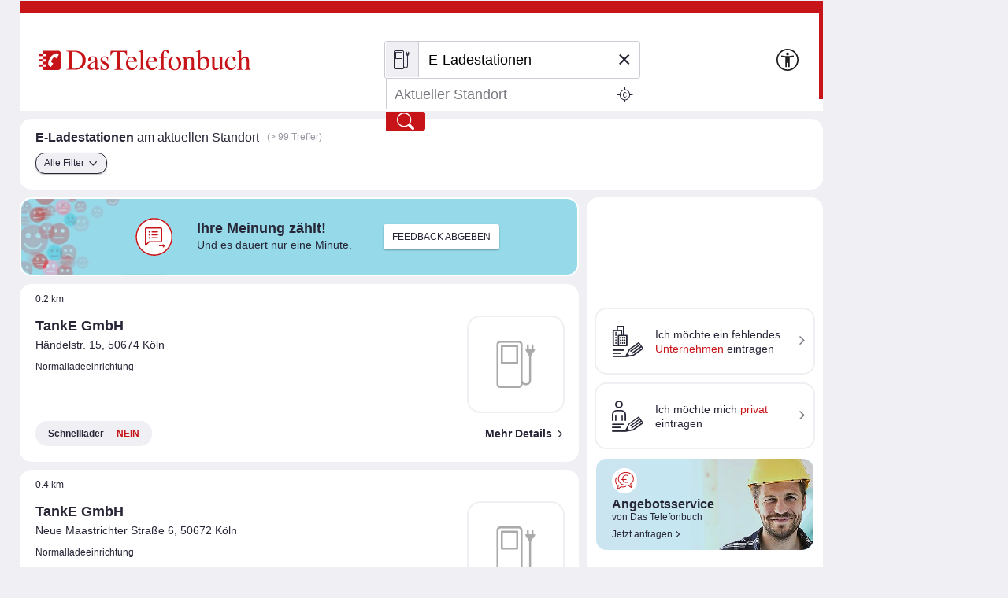

--- FILE ---
content_type: text/html;charset=UTF-8
request_url: https://www.dastelefonbuch.de/Dienste/Ladestationen/Ort/50.936029/6.934773
body_size: 38833
content:


<!doctype html>
<html lang="de" class="no-js">
<head>
    <meta charset="utf-8">
    
    <link rel="stylesheet" href="https://www.dastelefonbuch.de/assets/application_desktop_hitlist-1e6a06a95cdc5695821bdccbc83f8ebd.css" />

    
    

    
    <link rel="preload" href="https://www.dastelefonbuch.de/assets/tb_rub_iconfont/fonts/tb_rub_font-c74f6dcaf3cbefebc84a5fda28bbfdd5.woff" as="font"/>
<link rel="stylesheet" href="https://www.dastelefonbuch.de/assets/tb_rub_iconfont/style-2e53b4f9d37c6352d776d9b43e83e4a0.css" />

    



    <script type="text/javascript" src="https://www.dastelefonbuch.de/assets/tb_ladeanimation-f892ff65d22da0685ac71299c5331b52.js" ></script>





    <meta name="viewport" content="width=device-width, initial-scale=1.0">


    <meta name="tb:textbook:pageType" content="Generischer Content - Trefferliste">




    <meta name="tb:params:mapping" content="chargerstationsGeo">




    <!-- textbook_tb-Release 2.222 -->
    <!-- textbook_tb-Version 1 -->
    <!-- textbook_tb-Creationdate 2025-10-29 10:11 -->
    <!-- textbook-pageType = 'Generischer Content - Trefferliste' -->


    <!-- aus textbook_tb -->

    
        <title>E-Ladestationen - Clever Strom Tanken mit Das Telefonbuch</title>
        <meta property="og:title" content="E-Ladestationen - Clever Strom Tanken mit Das Telefonbuch"/>
        <meta property="og:type" content="website"/>
        <meta name="twitter:card" content="summary"/>
    
    
        <meta name="description" content="ll▶Hier finden Sie die nächste E-Ladestation für Ihr Elektroauto. Einfach Strom tanken dank unseres umfangreichen E-Tankstellen-Verzeichnisses. ▶ Jetzt informieren!"/>
        <meta property="og:description" content="ll▶Hier finden Sie die nächste E-Ladestation für Ihr Elektroauto. Einfach Strom tanken dank unseres umfangreichen E-Tankstellen-Verzeichnisses. ▶ Jetzt informieren!"/>
    
    

    
    <!-- ENDE aus textbook_tb -->


<meta property="og:image" content="//bilder.dastelefonbuch.de/Das_Telefonbuch_Deutschland.svg"/>

<meta name="robots" content="noindex,nofollow,noarchive,noodp"><!-- Loaded from textbook_tb with Generischer Content - Trefferliste; changed to 'noindex,nofollow' because lat/lon -->





    
        <!-- cache begin layout common head key=www -->
        <link rel="shortcut icon" href="https://www.dastelefonbuch.de/assets/favicon-34b219b6a7580564b6c6247efbb11810.ico"/>
        <link rel="search" type="application/opensearchdescription+xml" title="DasTelefonbuch" href="https://www.dastelefonbuch.de/assets/OpenSearch-73af85e67b6e89f42d756f6799610da8.xml"/>
        

	<link rel="apple-touch-icon" sizes="180x180" href="https://www.dastelefonbuch.de/assets/apple-touch-icon-180-b9c9a5d5ce9ce196546b253328e1d545.png"/>
	<link rel="icon" type="image/png" sizes="32x32" href="https://www.dastelefonbuch.de/assets/favicon-32x32-adcdb52f616c8006bc95109d2f6bbfca.png"/>
	<link rel="icon" type="image/png" sizes="16x16" href="https://www.dastelefonbuch.de/assets/favicon-16x16-ab181932b6afa85e40a7713b64a04715.png"/>
	<link rel="manifest" href="https://www.dastelefonbuch.de/assets/site-51c04de753f631dfa69839195850c7fd.webmanifest"/>
	<link rel="mask-icon" color="#c71418" href="https://www.dastelefonbuch.de/assets/safari-pinned-tab-a102b742f7b3dd78a07c0b5abac8483a.svg"/>
	<meta name="msapplication-TileColor" content="#c71418"/>
	<meta name="msapplication-config" content="https://www.dastelefonbuch.de/assets/browserconfig-f3c346059d76e256b7a4f9c5226d509a.xml"/>
	<meta name="theme-color" content="#c71418"/>


        <!-- cache end -->
    


<script type="text/javascript" src="https://www.dastelefonbuch.de/assets/42-f540009893b5e6a80d384697b17e40f7.js" ></script>
<script type="text/javascript" src="https://www.dastelefonbuch.de/assets/localStorageHandler-3c17738d779740df5151b98287da4614.js" ></script>





    <script src="https://wipe.de/wa.js"></script>
<script>
try{
var tbSessionStorageHandler = new TbSessionStorageHandler();
var isWipePersistentConsent = tbSessionStorageHandler.getWaConsent() || document.cookie.split("; ").some(c => c.startsWith("_wwau="));
var wwa$ = (_WA_) ? _WA_.getAnalyzer("TB", { xdt: { asTarget: true }, trackAdb: true, trackAdbRate: 2, domain: ".dastelefonbuch.de", trackClicks: true, trackPagePerf: true, useCookies: isWipePersistentConsent }) : null;
}catch(e){console.log('[wwa]: '+e);}
</script>
<script>
try{
wwa$.xdt.autoEnable({ targets: [], viaMessage: [ "terminwunsch.de" ] });
}catch(e){console.log('[wwa]: '+e);}
</script>


    
        <meta name="layout" content="layout_desktop_hitlist"/>
    

    <link rel="dns-prefetch" href="https://mm.mapandroute.de">

    
    <link rel="preload" as="style" href="https://cdn.consentmanager.net/delivery/cmp.min.css" id="preloadStyle" />
    <script>
        window.addEventListener('load', function() {
            var preloadLink = document.getElementById('preloadStyle');
            preloadLink.rel = 'stylesheet';
        });
    </script>
    



    

    

    <script>if(!("gdprAppliesGlobally" in window)){window.gdprAppliesGlobally=true}if(!("cmp_id" in window)||window.cmp_id<1){window.cmp_id=0}if(!("cmp_cdid" in window)){window.cmp_cdid="a66b6855a183"}if(!("cmp_params" in window)){window.cmp_params=""}if(!("cmp_host" in window)){window.cmp_host="b.delivery.consentmanager.net"}if(!("cmp_cdn" in window)){window.cmp_cdn="cdn.consentmanager.net"}if(!("cmp_proto" in window)){window.cmp_proto="https:"}if(!("cmp_codesrc" in window)){window.cmp_codesrc="1"}window.cmp_getsupportedLangs=function(){var b=["DE","EN","FR","IT","NO","DA","FI","ES","PT","RO","BG","ET","EL","GA","HR","LV","LT","MT","NL","PL","SV","SK","SL","CS","HU","RU","SR","ZH","TR","UK","AR","BS"];if("cmp_customlanguages" in window){for(var a=0;a<window.cmp_customlanguages.length;a++){b.push(window.cmp_customlanguages[a].l.toUpperCase())}}return b};window.cmp_getRTLLangs=function(){var a=["AR"];if("cmp_customlanguages" in window){for(var b=0;b<window.cmp_customlanguages.length;b++){if("r" in window.cmp_customlanguages[b]&&window.cmp_customlanguages[b].r){a.push(window.cmp_customlanguages[b].l)}}}return a};window.cmp_getlang=function(a){if(typeof(a)!="boolean"){a=true}if(a&&typeof(cmp_getlang.usedlang)=="string"&&cmp_getlang.usedlang!==""){return cmp_getlang.usedlang}return window.cmp_getlangs()[0]};window.cmp_extractlang=function(a){if(a.indexOf("cmplang=")!=-1){a=a.substr(a.indexOf("cmplang=")+8,2).toUpperCase();if(a.indexOf("&")!=-1){a=a.substr(0,a.indexOf("&"))}}else{a=""}return a};window.cmp_getlangs=function(){var g=window.cmp_getsupportedLangs();var c=[];var f=location.hash;var e=location.search;var j="cmp_params" in window?window.cmp_params:"";var a="languages" in navigator?navigator.languages:[];if(cmp_extractlang(f)!=""){c.push(cmp_extractlang(f))}else{if(cmp_extractlang(e)!=""){c.push(cmp_extractlang(e))}else{if(cmp_extractlang(j)!=""){c.push(cmp_extractlang(j))}else{if("cmp_setlang" in window&&window.cmp_setlang!=""){c.push(window.cmp_setlang.toUpperCase())}else{if("cmp_langdetect" in window&&window.cmp_langdetect==1){c.push(window.cmp_getPageLang())}else{if(a.length>0){for(var d=0;d<a.length;d++){c.push(a[d])}}if("language" in navigator){c.push(navigator.language)}if("userLanguage" in navigator){c.push(navigator.userLanguage)}}}}}}var h=[];for(var d=0;d<c.length;d++){var b=c[d].toUpperCase();if(b.length<2){continue}if(g.indexOf(b)!=-1){h.push(b)}else{if(b.indexOf("-")!=-1){b=b.substr(0,2)}if(g.indexOf(b)!=-1){h.push(b)}}}if(h.length==0&&typeof(cmp_getlang.defaultlang)=="string"&&cmp_getlang.defaultlang!==""){return[cmp_getlang.defaultlang.toUpperCase()]}else{return h.length>0?h:["EN"]}};window.cmp_getPageLangs=function(){var a=window.cmp_getXMLLang();if(a!=""){a=[a.toUpperCase()]}else{a=[]}a=a.concat(window.cmp_getLangsFromURL());return a.length>0?a:["EN"]};window.cmp_getPageLang=function(){var a=window.cmp_getPageLangs();return a.length>0?a[0]:""};window.cmp_getLangsFromURL=function(){var c=window.cmp_getsupportedLangs();var b=location;var m="toUpperCase";var g=b.hostname[m]()+".";var a=b.pathname[m]()+"/";var f=[];for(var e=0;e<c.length;e++){var j=a.substring(0,c[e].length+1);if(g.substring(0,c[e].length+1)==c[e]+"."){f.push(c[e][m]())}else{if(c[e].length==5){var k=c[e].substring(3,5)+"-"+c[e].substring(0,2);if(g.substring(0,k.length+1)==k+"."){f.push(c[e][m]())}}else{if(j==c[e]+"/"||j=="/"+c[e]){f.push(c[e][m]())}else{if(j==c[e].replace("-","/")+"/"||j=="/"+c[e].replace("-","/")){f.push(c[e][m]())}else{if(c[e].length==5){var k=c[e].substring(3,5)+"-"+c[e].substring(0,2);var h=a.substring(0,k.length+1);if(h==k+"/"||h==k.replace("-","/")+"/"){f.push(c[e][m]())}}}}}}}return f};window.cmp_getXMLLang=function(){var c=document.getElementsByTagName("html");if(c.length>0){var c=c[0]}else{c=document.documentElement}if(c&&c.getAttribute){var a=c.getAttribute("xml:lang");if(typeof(a)!="string"||a==""){a=c.getAttribute("lang")}if(typeof(a)=="string"&&a!=""){var b=window.cmp_getsupportedLangs();return b.indexOf(a.toUpperCase())!=-1||b.indexOf(a.substr(0,2).toUpperCase())!=-1?a:""}else{return""}}};(function(){var B=document;var C=B.getElementsByTagName;var o=window;var t="";var h="";var k="";var D=function(e){var i="cmp_"+e;e="cmp"+e+"=";var d="";var l=e.length;var G=location;var H=G.hash;var w=G.search;var u=H.indexOf(e);var F=w.indexOf(e);if(u!=-1){d=H.substring(u+l,9999)}else{if(F!=-1){d=w.substring(F+l,9999)}else{return i in o&&typeof(o[i])!=="function"?o[i]:""}}var E=d.indexOf("&");if(E!=-1){d=d.substring(0,E)}return d};var j=D("lang");if(j!=""){t=j;k=t}else{if("cmp_getlang" in o){t=o.cmp_getlang().toLowerCase();h=o.cmp_getlangs().slice(0,3).join("_");k=o.cmp_getPageLangs().slice(0,3).join("_");if("cmp_customlanguages" in o){var m=o.cmp_customlanguages;for(var x=0;x<m.length;x++){var a=m[x].l.toLowerCase();if(a==t){t="en"}}}}}var q=("cmp_proto" in o)?o.cmp_proto:"https:";if(q!="http:"&&q!="https:"){q="https:"}var n=("cmp_ref" in o)?o.cmp_ref:location.href;if(n.length>300){n=n.substring(0,300)}var z=function(d){var I=B.createElement("script");I.setAttribute("data-cmp-ab","1");I.type="text/javascript";I.async=true;I.src=d;var H=["body","div","span","script","head"];var w="currentScript";var F="parentElement";var l="appendChild";var G="body";if(B[w]&&B[w][F]){B[w][F][l](I)}else{if(B[G]){B[G][l](I)}else{for(var u=0;u<H.length;u++){var E=C(H[u]);if(E.length>0){E[0][l](I);break}}}}};var b=D("design");var c=D("regulationkey");var y=D("gppkey");var s=D("att");var f=o.encodeURIComponent;var g=false;try{g=B.cookie.length>0}catch(A){g=false}var p=q+"//"+o.cmp_host+"/delivery/cmp.php?";p+=("cmp_id" in o&&o.cmp_id>0?"id="+o.cmp_id:"")+("cmp_cdid" in o?"&cdid="+o.cmp_cdid:"")+"&h="+f(n);p+=(b!=""?"&cmpdesign="+f(b):"")+(c!=""?"&cmpregulationkey="+f(c):"")+(y!=""?"&cmpgppkey="+f(y):"");p+=(s!=""?"&cmpatt="+f(s):"")+("cmp_params" in o?"&"+o.cmp_params:"")+(g?"&__cmpfcc=1":"");z(p+"&l="+f(t)+"&ls="+f(h)+"&lp="+f(k)+"&o="+(new Date()).getTime());var r="js";var v=D("debugunminimized")!=""?"":".min";if(D("debugcoverage")=="1"){r="instrumented";v=""}if(D("debugtest")=="1"){r="jstests";v=""}z(q+"//"+o.cmp_cdn+"/delivery/"+r+"/cmp_final"+v+".js")})();window.cmp_addFrame=function(b){if(!window.frames[b]){if(document.body){var a=document.createElement("iframe");a.style.cssText="display:none";if("cmp_cdn" in window&&"cmp_ultrablocking" in window&&window.cmp_ultrablocking>0){a.src="//"+window.cmp_cdn+"/delivery/empty.html"}a.name=b;a.setAttribute("title","Intentionally hidden, please ignore");a.setAttribute("role","none");a.setAttribute("tabindex","-1");document.body.appendChild(a)}else{window.setTimeout(window.cmp_addFrame,10,b)}}};window.cmp_rc=function(c,b){var l="";try{l=document.cookie}catch(h){l=""}var j="";var f=0;var g=false;while(l!=""&&f<100){f++;while(l.substr(0,1)==" "){l=l.substr(1,l.length)}var k=l.substring(0,l.indexOf("="));if(l.indexOf(";")!=-1){var m=l.substring(l.indexOf("=")+1,l.indexOf(";"))}else{var m=l.substr(l.indexOf("=")+1,l.length)}if(c==k){j=m;g=true}var d=l.indexOf(";")+1;if(d==0){d=l.length}l=l.substring(d,l.length)}if(!g&&typeof(b)=="string"){j=b}return(j)};window.cmp_stub=function(){var a=arguments;__cmp.a=__cmp.a||[];if(!a.length){return __cmp.a}else{if(a[0]==="ping"){if(a[1]===2){a[2]({gdprApplies:gdprAppliesGlobally,cmpLoaded:false,cmpStatus:"stub",displayStatus:"hidden",apiVersion:"2.2",cmpId:31},true)}else{a[2](false,true)}}else{if(a[0]==="getUSPData"){a[2]({version:1,uspString:window.cmp_rc("__cmpccpausps","1---")},true)}else{if(a[0]==="getTCData"){__cmp.a.push([].slice.apply(a))}else{if(a[0]==="addEventListener"||a[0]==="removeEventListener"){__cmp.a.push([].slice.apply(a))}else{if(a.length==4&&a[3]===false){a[2]({},false)}else{__cmp.a.push([].slice.apply(a))}}}}}}};window.cmp_gpp_ping=function(){return{gppVersion:"1.1",cmpStatus:"stub",cmpDisplayStatus:"hidden",signalStatus:"not ready",supportedAPIs:["2:tcfeuv2","5:tcfcav1","7:usnat","8:usca","9:usva","10:usco","11:usut","12:usct"],cmpId:31,sectionList:[],applicableSections:[0],gppString:"",parsedSections:{}}};window.cmp_dsastub=function(){var a=arguments;a[0]="dsa."+a[0];window.cmp_gppstub(a)};window.cmp_gppstub=function(){var c=arguments;__gpp.q=__gpp.q||[];if(!c.length){return __gpp.q}var h=c[0];var g=c.length>1?c[1]:null;var f=c.length>2?c[2]:null;var a=null;var j=false;if(h==="ping"){a=window.cmp_gpp_ping();j=true}else{if(h==="addEventListener"){__gpp.e=__gpp.e||[];if(!("lastId" in __gpp)){__gpp.lastId=0}__gpp.lastId++;var d=__gpp.lastId;__gpp.e.push({id:d,callback:g});a={eventName:"listenerRegistered",listenerId:d,data:true,pingData:window.cmp_gpp_ping()};j=true}else{if(h==="removeEventListener"){__gpp.e=__gpp.e||[];a=false;for(var e=0;e<__gpp.e.length;e++){if(__gpp.e[e].id==f){__gpp.e[e].splice(e,1);a=true;break}}j=true}else{__gpp.q.push([].slice.apply(c))}}}if(a!==null&&typeof(g)==="function"){g(a,j)}};window.cmp_msghandler=function(d){var a=typeof d.data==="string";try{var c=a?JSON.parse(d.data):d.data}catch(f){var c=null}if(typeof(c)==="object"&&c!==null&&"__cmpCall" in c){var b=c.__cmpCall;window.__cmp(b.command,b.parameter,function(h,g){var e={__cmpReturn:{returnValue:h,success:g,callId:b.callId}};d.source.postMessage(a?JSON.stringify(e):e,"*")})}if(typeof(c)==="object"&&c!==null&&"__uspapiCall" in c){var b=c.__uspapiCall;window.__uspapi(b.command,b.version,function(h,g){var e={__uspapiReturn:{returnValue:h,success:g,callId:b.callId}};d.source.postMessage(a?JSON.stringify(e):e,"*")})}if(typeof(c)==="object"&&c!==null&&"__tcfapiCall" in c){var b=c.__tcfapiCall;window.__tcfapi(b.command,b.version,function(h,g){var e={__tcfapiReturn:{returnValue:h,success:g,callId:b.callId}};d.source.postMessage(a?JSON.stringify(e):e,"*")},b.parameter)}if(typeof(c)==="object"&&c!==null&&"__gppCall" in c){var b=c.__gppCall;window.__gpp(b.command,function(h,g){var e={__gppReturn:{returnValue:h,success:g,callId:b.callId}};d.source.postMessage(a?JSON.stringify(e):e,"*")},"parameter" in b?b.parameter:null,"version" in b?b.version:1)}if(typeof(c)==="object"&&c!==null&&"__dsaCall" in c){var b=c.__dsaCall;window.__dsa(b.command,function(h,g){var e={__dsaReturn:{returnValue:h,success:g,callId:b.callId}};d.source.postMessage(a?JSON.stringify(e):e,"*")},"parameter" in b?b.parameter:null,"version" in b?b.version:1)}};window.cmp_setStub=function(a){if(!(a in window)||(typeof(window[a])!=="function"&&typeof(window[a])!=="object"&&(typeof(window[a])==="undefined"||window[a]!==null))){window[a]=window.cmp_stub;window[a].msgHandler=window.cmp_msghandler;window.addEventListener("message",window.cmp_msghandler,false)}};window.cmp_setGppStub=function(a){if(!(a in window)||(typeof(window[a])!=="function"&&typeof(window[a])!=="object"&&(typeof(window[a])==="undefined"||window[a]!==null))){window[a]=window.cmp_gppstub;window[a].msgHandler=window.cmp_msghandler;window.addEventListener("message",window.cmp_msghandler,false)}};if(!("cmp_noiframepixel" in window)){window.cmp_addFrame("__cmpLocator")}if((!("cmp_disableusp" in window)||!window.cmp_disableusp)&&!("cmp_noiframepixel" in window)){window.cmp_addFrame("__uspapiLocator")}if((!("cmp_disabletcf" in window)||!window.cmp_disabletcf)&&!("cmp_noiframepixel" in window)){window.cmp_addFrame("__tcfapiLocator")}if((!("cmp_disablegpp" in window)||!window.cmp_disablegpp)&&!("cmp_noiframepixel" in window)){window.cmp_addFrame("__gppLocator")}if((!("cmp_disabledsa" in window)||!window.cmp_disabledsa)&&!("cmp_noiframepixel" in window)){window.cmp_addFrame("__dsaLocator")}window.cmp_setStub("__cmp");if(!("cmp_disabletcf" in window)||!window.cmp_disabletcf){window.cmp_setStub("__tcfapi")}if(!("cmp_disableusp" in window)||!window.cmp_disableusp){window.cmp_setStub("__uspapi")}if(!("cmp_disablegpp" in window)||!window.cmp_disablegpp){window.cmp_setGppStub("__gpp")}if(!("cmp_disabledsa" in window)||!window.cmp_disabledsa){window.cmp_setGppStub("__dsa")};
    /* no changes above this line */
        window.cmp_addFrame("__cmapiLocator");
        window.cmp_addFrame("__cmpLocator");    // remove this line to remove IAB TCF v1 support
        window.cmp_addFrame("__uspapiLocator"); // remove this line to remove IAB USP support
        window.cmp_addFrame("__tcfapiLocator"); // remove this line to remove IAB TCF v2 support
        window.cmp_setStub("__cmapi");
        window.cmp_setStub("__cmp");            // remove this line to remove IAB TCF v1 support
        window.cmp_setStub("__tcfapi");         // remove this line to remove IAB TCF v2 support
        window.cmp_setStub("__uspapi");         // remove this line to remove IAB USP support
    /* no changes below this line */
    </script>

    
    

    



<script>
try{(function() {
   function onConsent() {
      var cd = __cmp("getCMPData");
      if (cd && cd.vendorConsents) {
      	 var wipePersConsent = !!cd.vendorConsents["c22186"];
         wwa$.setOptions({ useCookies: wipePersConsent });
		 // Entscheidung merken
		 if (typeof tbSessionStorageHandler == "undefined") {
			 try {
				var tbSessionStorageHandler = new TbSessionStorageHandler();
				tbSessionStorageHandler.setWaConsent(wipePersConsent);
			 } catch (e) {
				console.log("onConsent(): no TbSessionStorageHandler found");
			 }
		 } else {
		 	tbSessionStorageHandler.setWaConsent(wipePersConsent);
         }
	  }
   }
   __cmp("addEventListener", ["consent", onConsent, false], null);
})();}catch(e){console.log('[wwa]: '+e);}
</script>

    
    <script data-cmp-vendor="s2639" class="cmplazyload" data-cmp-src="/static/js/prebid9.22.0.js"></script>


<script>
    var pbjs = pbjs || {};
    pbjs.que = pbjs.que || [];

    pbjs.que.push(function () {
        pbjs.setConfig({
            debug: false,
            // Configure your consent management platform
            // https://docs.prebid.org/dev-docs/modules/consentManagement.html
            consentManagement: {
                gdpr: {
                    cmpApi: "iab",
                    timeout: 5000,
                    rules: [
                        {
                            purpose: "storage",
                            enforcePurpose: true,
                            enforceVendor: true,
                        },
                        {
                            purpose: "basicAds",
                            enforcePurpose: true,
                            enforceVendor: true,
                        },
                        {
                            purpose: "measurement",
                            enforcePurpose: true,
                            enforceVendor: true,
                            vendorExceptions: [],
                        },
                    ],
                },
            },
            userSync: {
                userIds: [
                    {
                        name: "sharedId",
                        storage: {
                            type: "cookie",
                            name: "_sharedID",
                            expires: 30,
                        },
                    },
                ],
            },
        });

        // Enable analytics
        pbjs.enableAnalytics([
            {
                provider: "agma",
                options: {
                    code: "dastelef", // make sure you use your own code provided by agma
                    triggerEvent: "auctionEnd", // this makes sure that the analytics event is fired, event if there is no real auction
                },
            },
        ]);

        pbjs.addAdUnits([
            {
                code: "agma",
                mediaTypes: {
                    banner: {
                        sizes: [[1, 1]],
                    },
                },
                bids: [],
            },
        ]);

    });

	function requestAgma() {
		pbjs.que.push(function () {
			pbjs.requestBids();
		});
    }
</script>


    
<!-- TBSEOWNT-19832: Das Rendern von bekanntem Highfivve-Header-Script-Teil
    muss auch nach Optimierung in TBSEOWNT-19820 weiterhin im <head> geladen werden.
    Daher hier Ausschluss für restliche Provider
-->


</head>
<body id="top" class="desktop hitlist new generic safari">
    

<!-- TBSEOWNT-19820: Das Rendern ist für genannte PageTypes an Bedingungen geknüpft und kann daher nicht hier erfolgen.
    Es verbleibt also weiterhin direkt in den betreffenden Views, aber dann im body.
    Für die restlichen Fälle wird jedoch an dieser zentralen Stelle gerendert.
    Dies betrifft nicht das HighFivveNationalBannerProviderTemplates.SUPPORTING_HTML_SCRIPT, was weiterhin
    aber jetzt an anderer Stelle im head geladen werden muss - siehe TBSEOWNT-19832
-->

    
<!-- TBSEOWNT-19832: Das Rendern von bekanntem Highfivve-Header-Script-Teil
    muss auch nach Optimierung in TBSEOWNT-19820 weiterhin im <head> geladen werden.
    Daher hier Ausschluss nötig und dies dann separat an anderer Stelle geladen
-->




    
    

    

        <div class="tb">

            <div id="wrap">

                
                   

<header>
    
    
    
    
    

    <div class="logo">
    
    
    

    <a href="https://www.dastelefonbuch.de/" onclick="return wwa$ && wwa$.logAction('Header TB-Logo')">
        <img src="[data-uri]" alt="Das Logo von Das Telefonbuch - alles in einem">
    </a>

    
        
    
</div>





    
        





    <div class="searchwrap">


<form action="https://www.dastelefonbuch.de/Dienste/Suche" method="post" name="search_form" class="search_form" enctype="application/x-www-form-urlencoded" aria-label="Formular Suchmaske" target="_self" id="search_form" >
    <fieldset>
        <legend class="sronly">
            In Das Telefonbuch suchen
        </legend>
        
        

        
            
        

        

        
        <div class="clear_input_div">
            
                <label class="hidden" for="form_kw">Wer/Was</label>
            
            
            

<!-- currentIconContext='E-Ladestationen' -->
<div class="fuelsearch hide">
    <i class="icon icon_benzinpreise">Benzinpreissuche</i>
</div>
<div class="fuelsearch">
    <i class="icon icon_eladesaeulen">E-Ladestationen</i>
</div>
<div class="fuelsearch hide">
    <i class="icon icon_geldautomat">Geldautomaten-Suche</i>
</div>
<div class="fuelsearch hide">
    <i class="icon icon_apothekennotdienst">Apotheken-Notdienste suchen</i>
</div>
<div class="fuelsearch hide">
    <i class="icon icon_kino">Kinosuche</i>
</div>
<div class="fuelsearch hide">
    <i class="icon icon_kinofilme">Filmsuche</i>
</div>


    



        
            <input type="text" id="form_kw" name="kw" value="E-Ladestationen" class="fillit initFocus withicon" placeholder="Wer/Was" aria-label="Wer/Was" autocomplete="off" autocapitalize="off" spellcheck="false" />
            <button type="button" tabindex="-1" id="tbr_clear_input_keyword" class="clear_input">×</button>
        </div>

        
        <div class="clear_input_div">
            
                <label class="hidden" for="form_ci">Wo</label>
            
            
        
            
        <!-- Debug-Ausgabe: page hitlist generic: header searchbox form
                 VORHER: value=""
                 searchParams?.cityToShow = "null"
                 formCiValue = ""
             -->
            <input type="text" id="form_ci" name="ci" value="" class="fillit" placeholder="Aktueller Standort" aria-label="Wo" autocomplete="off" autocapitalize="off" spellcheck="false" />
            <button type="button" tabindex="-1" id="tbr_clear_input_location" class="clear_input">×</button>

            <button type="button" class="use_place" onclick="return wwa$ && wwa$.logAction('Ortung aktivieren')">
    <i class="icon icon_standort">
        <span class="sronly">
            Standort nutzen
        </span>
    </i>
</button>
        </div>

        

 


<input type="hidden" name="cidistrict" id="cidistrict" value="" />
<input type="hidden" name="ciquarter" id="ciquarter" value="" />
<input type="hidden" name="ciid" id="ciid" value="" />



<input type="hidden" name="suggestorLoc" id="suggestorLoc" value="false" />
<input type="hidden" name="kgs" id="kgs" value="" />
<input type="hidden" name="rgid" id="rgid" value="" />


<input type="hidden" name="lat" id="form_lat" value="50.936029" />
<input type="hidden" name="lon" id="form_lon" value="6.934773" />



        <button type="submit"
                value="Finden"
                title="Finden"
                onclick="return wwa$ && wwa$.logAction('Header Finden', this)">
            <i class="icon icon_suchen">Finden</i>
        </button>

    </fieldset>
</form>

</div>
    

    <a href="https://www.dastelefonbuch.de/Barrierefrei" class="to_bflp" title="Zur Informationsseite Barrierefreiheit" onclick="return wwa$ && wwa$.logAction('Barrierefreiheit')">
    <img src="https://www.dastelefonbuch.de/assets/a11y-0459586adb1d4f918ea8777846889029.svg" loading="lazy" aria-hidden="true" alt=""/>
</a>


    <!-- userplatform enabled -->


    
        <div id="menu">
    <a class="openmenue" href="#">
        <i class="icon icon_menue">Men&uuml;</i>
    </a>
</div>
    

</header>
                

                <main>

                    
                        
                        <div class="top_btn_wrap">
    <a href="#top" id="to_top" class="to_top_btn" title="zum Seitenanfang">
        <i class="icon icon_pfeil-oben">nach oben</i>
    </a>
</div>







                        



<section class="func shadow">

    <div>
        



<h1 title="E-Ladestationen ">
    <strong>E-Ladestationen</strong>
    
        am aktuellen Standort
    
</h1>
<p data-nosnippet="" class="hits" style="display: block;">
    
    (&gt; 99 Treffer)
</p>
    </div>

    <div>
        <ul class="filters">
            
            










<li class="">


	
	
	

	
		
			
			
		
		
		<a href="#" class="funcbtn openallfilters"
			onclick="return wwa$ && wwa$.logAction(`Filtermenü Ladestationen geklickt`)">
			Alle Filter<i class="icon icon_pfeil-unten"></i>
		</a>
	

	


</li>
        </ul>

        
        
    </div>
</section>

                        



    <div class="rightbox">
        
            
                
                <a href="#inlinemap" class="minimap hidecopy" data-rel="lightcase:map" style="background-image:url(https://mm.mapandroute.de/MiniMap/MiniMap?resulttype=picture&displace=10&symbolset=tb&height=120&width=280&margin=30&pnr=1&vnr=0&projection=wgs84&copyright=false&format=webp&hitlist=6.935994,50.934115;6.934088,50.939253;6.93879,50.93297;6.938925,50.932751;6.93788,50.94018;6.93733,50.93077;6.94217,50.93164;6.924323,50.934178;6.945694,50.93565;6.946149,50.934986;);" onclick="return wwa$ && wwa$.logAction('Kartensuche Kartenansicht-Button aktiviert')" rel="nofollow">
                </a>
                <span class="copyright">
                    &copy; 2020 <a href="https://www.openstreetmap.org/copyright">OSM</a> ODbL
                </span>
            
        

        
        



    <div class="fastentry ">

        
        
        

        <a href="https://firmeneintrag.dastelefonbuch.de/Schnelleintrag" target="_blank" onclick="return wwa$ && wwa$.logAction('Trefferliste Schnelleintrag Firma', this)" rel="nofollow noopener">
            <i class="icon icon_firmeneintrag"></i>
            <span><span>Ich m&ouml;chte ein</span> fehlendes <strong>Unternehmen</strong> eintragen</span>
        </a>

        
        
            <a href="https://mein1.dastelefonbuch.de" onclick="return wwa$ && wwa$.logAction('Trefferliste Schnelleintrag Privat', this)" rel="nofollow">
                <i class="icon icon_privateintrag"></i>
                <span>Ich m&ouml;chte mich <strong>privat</strong> eintragen</span>
            </a>
        

    </div>


        
        <!-- default-page type snippet: 'generischer content - trefferliste::right'->content -->

            <!-- page type Snippet top - default -->
        
<!-- end default-page type snippet: 'generischer content - trefferliste::right'->content -->


        
        <!-- cms-free area snippet: '//:desktop:right' -->
<!--Beginn Publish-Area uid: 2 - right -->





<div class="pubspace hitlistitem bg_lightblue" data-nosnippet >
    
        <figure class="bg picright">
            <image src="https://medien.dastelefonbuch.de/tb-live/Redakteur/Trefferliste/TB_Angebot_2.jpg.webp" alt="" />
        </figure>
    
    <div class="content">
        
            <figure>
                <img src="https://medien.dastelefonbuch.de/tb-live/Redakteur/Freibelegbare_Flächen/tsg_Angebote.svg" width="160" height="160" alt="" />
            </figure>
        
        <p><strong>Angebotsservice&nbsp;</strong>von Das Telefonbuch</p>
<p><a class="arrow" href="https://www.dastelefonbuch.de/Angebotsservice/Angebote" onclick="wwa$.logAction('TBMSG - Flächensnippet [1] - TL Angebot anfragen - geklickt', this);" target="_blank">Jetzt anfragen</a></p>
    </div>
</div>
<!-- End Publish-Area -->
<!-- end cms-free area snippet: '//:desktop:right' -->
<!-- generated by CmsService.getFreeAreaSnippet() for wwa -->
<script type="text/javascript" about="freeAreas">
var wwaAttrFreeArea = wwaAttrFreeArea || {};
wwaAttrFreeArea['//:desktop:right']='right:';
</script>

        
        



	<div class="verlag">
		Daten der Bundesnetzagentur. Siehe bundesnetzagentur.de
	</div>


    </div>


                    

                    

<div id="entrycontainer" class="entrycontainer">

    
        






<!-- is not logged in or userplatform disabled-->









    

    
    <!-- default-page type snippet: 'generischer content - trefferliste::top'->content -->

        <!-- page type Snippet top - default -->
    
<!-- end default-page type snippet: 'generischer content - trefferliste::top'->content -->


    
    <!-- cms-free area snippet: '//:desktop:top' -->
<!--Beginn Publish-Area uid: 9 - top -->





<div class="pubspace hitlistitem bg_blue" data-nosnippet >
    
        <figure class="bg picleft">
            <image src="https://medien.dastelefonbuch.de/tb-live/Redakteur/Freibelegbare_Flächen/meinungsumfrage_oben.jpg.webp" alt="" />
        </figure>
    
    <div class="content">
        
            <figure>
                <img src="https://medien.dastelefonbuch.de/tb-live/Redakteur/Trefferliste/tsg_icon_Userfeedback2_new.svg" width="155" height="155" alt="" />
            </figure>
        
        <p><strong>Ihre Meinung zählt! </strong>Und es dauert nur eine Minute.<p><a class="btn blight" href="https://www.surveymonkey.de/r/GVY8FTF?Endgeraet=crawler&amp;Traffic=SEO&amp;Suchwort=&amp;Suchort=&amp;URL=https%3A%2F%2Fwww.dastelefonbuch.de%2FDienste%2FLadestationen%2FOrt%2F50.936029%2F6.934773" onclick="return wwa$ &amp;&amp;  wwa$.logAction('TL_Nutzerbefragung_starten', this);" rel="noopener" target="_blank">Feedback abgeben</a></p></p>
    </div>
</div>
<!-- End Publish-Area -->
<!-- end cms-free area snippet: '//:desktop:top' -->
<!-- generated by CmsService.getFreeAreaSnippet() for wwa -->
<script type="text/javascript" about="freeAreas">
var wwaAttrFreeArea = wwaAttrFreeArea || {};
wwaAttrFreeArea['//:desktop:top']='top:';
</script>

    
        

            

            
            







    
    

<!-- params.lat: 50.936029 -->
<!-- params.lon: 6.934773 -->

    


<div id="entry_0" class="entry hitlistitem">

    
        <div class="flags">
            <div class="distance"><span>Distanz:</span>0.2 km</div>
        </div>
    

    

        <div class="vcard">
            <div class="name">
                <a href="/Dienste/Ladestationen/K%C3%B6ln/585053-H%C3%A4ndelstr.%2015?lat=50.936029&lon=6.934773" onclick="return wwa$ && wwa$.logAction('TL Teilnehmername')" rel="nofollow">
                    TankE GmbH
                </a>
            </div>
            <address>
                <a href="/Dienste/Ladestationen/K%C3%B6ln/585053-H%C3%A4ndelstr.%2015?lat=50.936029&lon=6.934773" onclick="return wwa$ && wwa$.logAction('TL Teilnehmeradresse')" rel="nofollow">
                    Händelstr. 15, 50674 Köln
                </a>
            </address>
            <div class="nr">
                
            </div>
            
                <div class="category">Normalladeeinrichtung</div>
            
        </div>

        <div class="mm">
            <a href="/Dienste/Ladestationen/K%C3%B6ln/585053-H%C3%A4ndelstr.%2015?lat=50.936029&lon=6.934773" rel="nofollow">
                    <i class="icon icon_rub_eladesaeulen"></i>
            </a>
        </div>

        

    

    <div class="gen">
        <div>
            <span>Schnelllader</span>
            <span class="no">Nein</span>
        </div>
    </div>

    

    
        <a href="/Dienste/Ladestationen/K%C3%B6ln/585053-H%C3%A4ndelstr.%2015?lat=50.936029&lon=6.934773" class="todetails" onclick="return wwa$ && wwa$.logAction('TL Teilnehmer Details')" rel="nofollow">
            Mehr Details <i class="icon icon_pfeil-vor"></i>
        </a>
    

</div>

        

            

            
            







    
    

<!-- params.lat: 50.936029 -->
<!-- params.lon: 6.934773 -->

    


<div id="entry_1" class="entry hitlistitem">

    
        <div class="flags">
            <div class="distance"><span>Distanz:</span>0.4 km</div>
        </div>
    

    

        <div class="vcard">
            <div class="name">
                <a href="/Dienste/Ladestationen/K%C3%B6ln/548806-Neue%20Maastrichter%20Stra%C3%9Fe%206?lat=50.936029&lon=6.934773" onclick="return wwa$ && wwa$.logAction('TL Teilnehmername')" rel="nofollow">
                    TankE GmbH
                </a>
            </div>
            <address>
                <a href="/Dienste/Ladestationen/K%C3%B6ln/548806-Neue%20Maastrichter%20Stra%C3%9Fe%206?lat=50.936029&lon=6.934773" onclick="return wwa$ && wwa$.logAction('TL Teilnehmeradresse')" rel="nofollow">
                    Neue Maastrichter Straße 6, 50672 Köln
                </a>
            </address>
            <div class="nr">
                
            </div>
            
                <div class="category">Normalladeeinrichtung</div>
            
        </div>

        <div class="mm">
            <a href="/Dienste/Ladestationen/K%C3%B6ln/548806-Neue%20Maastrichter%20Stra%C3%9Fe%206?lat=50.936029&lon=6.934773" rel="nofollow">
                    <i class="icon icon_rub_eladesaeulen"></i>
            </a>
        </div>

        

    

    <div class="gen">
        <div>
            <span>Schnelllader</span>
            <span class="no">Nein</span>
        </div>
    </div>

    

    
        <a href="/Dienste/Ladestationen/K%C3%B6ln/548806-Neue%20Maastrichter%20Stra%C3%9Fe%206?lat=50.936029&lon=6.934773" class="todetails" onclick="return wwa$ && wwa$.logAction('TL Teilnehmer Details')" rel="nofollow">
            Mehr Details <i class="icon icon_pfeil-vor"></i>
        </a>
    

</div>

        

            

            
            







    
    

<!-- params.lat: 50.936029 -->
<!-- params.lon: 6.934773 -->

    


<div id="entry_2" class="entry hitlistitem">

    
        <div class="flags">
            <div class="distance"><span>Distanz:</span>0.4 km</div>
        </div>
    

    

        <div class="vcard">
            <div class="name">
                <a href="/Dienste/Ladestationen/K%C3%B6ln/544471-Yitzhak-Rabin-Platz?lat=50.936029&lon=6.934773" onclick="return wwa$ && wwa$.logAction('TL Teilnehmername')" rel="nofollow">
                    Rheinenergie AG
                </a>
            </div>
            <address>
                <a href="/Dienste/Ladestationen/K%C3%B6ln/544471-Yitzhak-Rabin-Platz?lat=50.936029&lon=6.934773" onclick="return wwa$ && wwa$.logAction('TL Teilnehmeradresse')" rel="nofollow">
                    Yitzhak-Rabin-Platz, 50674 Köln
                </a>
            </address>
            <div class="nr">
                
            </div>
            
                <div class="category">Normalladeeinrichtung</div>
            
        </div>

        <div class="mm">
            <a href="/Dienste/Ladestationen/K%C3%B6ln/544471-Yitzhak-Rabin-Platz?lat=50.936029&lon=6.934773" rel="nofollow">
                    <i class="icon icon_rub_eladesaeulen"></i>
            </a>
        </div>

        

    

    <div class="gen">
        <div>
            <span>Schnelllader</span>
            <span class="no">Nein</span>
        </div>
    </div>

    

    
        <a href="/Dienste/Ladestationen/K%C3%B6ln/544471-Yitzhak-Rabin-Platz?lat=50.936029&lon=6.934773" class="todetails" onclick="return wwa$ && wwa$.logAction('TL Teilnehmer Details')" rel="nofollow">
            Mehr Details <i class="icon icon_pfeil-vor"></i>
        </a>
    

</div>

        

            

            
            







    
    

<!-- params.lat: 50.936029 -->
<!-- params.lon: 6.934773 -->

    


<div id="entry_3" class="entry hitlistitem">

    
        <div class="flags">
            <div class="distance"><span>Distanz:</span>0.5 km</div>
        </div>
    

    

        <div class="vcard">
            <div class="name">
                <a href="/Dienste/Ladestationen/K%C3%B6ln/682531-Engelbertstr.%2038?lat=50.936029&lon=6.934773" onclick="return wwa$ && wwa$.logAction('TL Teilnehmername')" rel="nofollow">
                    TankE GmbH
                </a>
            </div>
            <address>
                <a href="/Dienste/Ladestationen/K%C3%B6ln/682531-Engelbertstr.%2038?lat=50.936029&lon=6.934773" onclick="return wwa$ && wwa$.logAction('TL Teilnehmeradresse')" rel="nofollow">
                    Engelbertstr. 38, 50674 Köln
                </a>
            </address>
            <div class="nr">
                
            </div>
            
                <div class="category">Normalladeeinrichtung</div>
            
        </div>

        <div class="mm">
            <a href="/Dienste/Ladestationen/K%C3%B6ln/682531-Engelbertstr.%2038?lat=50.936029&lon=6.934773" rel="nofollow">
                    <i class="icon icon_rub_eladesaeulen"></i>
            </a>
        </div>

        

    

    <div class="gen">
        <div>
            <span>Schnelllader</span>
            <span class="no">Nein</span>
        </div>
    </div>

    

    
        <a href="/Dienste/Ladestationen/K%C3%B6ln/682531-Engelbertstr.%2038?lat=50.936029&lon=6.934773" class="todetails" onclick="return wwa$ && wwa$.logAction('TL Teilnehmer Details')" rel="nofollow">
            Mehr Details <i class="icon icon_pfeil-vor"></i>
        </a>
    

</div>

        

            

            
            







    
    

<!-- params.lat: 50.936029 -->
<!-- params.lon: 6.934773 -->

    


<div id="entry_4" class="entry hitlistitem">

    
        <div class="flags">
            <div class="distance"><span>Distanz:</span>0.5 km</div>
        </div>
    

    

        <div class="vcard">
            <div class="name">
                <a href="/Dienste/Ladestationen/K%C3%B6ln/708243-Brabanter%20Str.%2052?lat=50.936029&lon=6.934773" onclick="return wwa$ && wwa$.logAction('TL Teilnehmername')" rel="nofollow">
                    TankE GmbH
                </a>
            </div>
            <address>
                <a href="/Dienste/Ladestationen/K%C3%B6ln/708243-Brabanter%20Str.%2052?lat=50.936029&lon=6.934773" onclick="return wwa$ && wwa$.logAction('TL Teilnehmeradresse')" rel="nofollow">
                    Brabanter Str. 52, 50672 Köln
                </a>
            </address>
            <div class="nr">
                
            </div>
            
                <div class="category">Normalladeeinrichtung</div>
            
        </div>

        <div class="mm">
            <a href="/Dienste/Ladestationen/K%C3%B6ln/708243-Brabanter%20Str.%2052?lat=50.936029&lon=6.934773" rel="nofollow">
                    <i class="icon icon_rub_eladesaeulen"></i>
            </a>
        </div>

        

    

    <div class="gen">
        <div>
            <span>Schnelllader</span>
            <span class="no">Nein</span>
        </div>
    </div>

    

    
        <a href="/Dienste/Ladestationen/K%C3%B6ln/708243-Brabanter%20Str.%2052?lat=50.936029&lon=6.934773" class="todetails" onclick="return wwa$ && wwa$.logAction('TL Teilnehmer Details')" rel="nofollow">
            Mehr Details <i class="icon icon_pfeil-vor"></i>
        </a>
    

</div>

        

            

            
            







    
    

<!-- params.lat: 50.936029 -->
<!-- params.lon: 6.934773 -->

    


<div id="entry_5" class="entry hitlistitem">

    
        <div class="flags">
            <div class="distance"><span>Distanz:</span>0.6 km</div>
        </div>
    

    

        <div class="vcard">
            <div class="name">
                <a href="/Dienste/Ladestationen/K%C3%B6ln/581041-Rathenauplatz%204?lat=50.936029&lon=6.934773" onclick="return wwa$ && wwa$.logAction('TL Teilnehmername')" rel="nofollow">
                    TankE GmbH
                </a>
            </div>
            <address>
                <a href="/Dienste/Ladestationen/K%C3%B6ln/581041-Rathenauplatz%204?lat=50.936029&lon=6.934773" onclick="return wwa$ && wwa$.logAction('TL Teilnehmeradresse')" rel="nofollow">
                    Rathenauplatz 4, 50674 Köln
                </a>
            </address>
            <div class="nr">
                
            </div>
            
                <div class="category">Normalladeeinrichtung</div>
            
        </div>

        <div class="mm">
            <a href="/Dienste/Ladestationen/K%C3%B6ln/581041-Rathenauplatz%204?lat=50.936029&lon=6.934773" rel="nofollow">
                    <i class="icon icon_rub_eladesaeulen"></i>
            </a>
        </div>

        

    

    <div class="gen">
        <div>
            <span>Schnelllader</span>
            <span class="no">Nein</span>
        </div>
    </div>

    

    
        <a href="/Dienste/Ladestationen/K%C3%B6ln/581041-Rathenauplatz%204?lat=50.936029&lon=6.934773" class="todetails" onclick="return wwa$ && wwa$.logAction('TL Teilnehmer Details')" rel="nofollow">
            Mehr Details <i class="icon icon_pfeil-vor"></i>
        </a>
    

</div>

        

            
            
                <!-- default-page type snippet: 'generischer content - trefferliste::center'->content -->

                    <!-- page type Snippet top - default -->
                
<!-- end default-page type snippet: 'generischer content - trefferliste::center'->content -->

                
                <!-- cms-free area snippet: '//:desktop:center' -->
<!--Beginn Publish-Area uid: 3 - center -->





<div class="pubspace hitlistitem bg_lightblue" data-nosnippet  >
    
        <figure class="bg picright">
            <image src="https://medien.dastelefonbuch.de/tb-live/Redakteur/Startseite/Muster_neue_Startseite/benzinpreis.png.webp" alt="" />
        </figure>
    
    <div class="content">
        
        <p><strong>Benzinpreise vergleichen: </strong>Die günstigsten Tankstellen in Ihrer Nähe finden.</p>
<p><a class="btn premium" href="https://www.dastelefonbuch.de/Benzinpreise" target="_blank" onclick="wwa$.logAction(&#039;TBMSG - Flächensnippet [3] - Benzinpreise - geklickt&#039;, this);">Jetzt finden</a></p>
    </div>
</div>
<!-- End Publish-Area -->
<!-- end cms-free area snippet: '//:desktop:center' -->
<!-- generated by CmsService.getFreeAreaSnippet() for wwa -->
<script type="text/javascript" about="freeAreas">
var wwaAttrFreeArea = wwaAttrFreeArea || {};
wwaAttrFreeArea['//:desktop:center']='center:';
</script>
            

            
            







    
    

<!-- params.lat: 50.936029 -->
<!-- params.lon: 6.934773 -->

    


<div id="entry_6" class="entry hitlistitem">

    
        <div class="flags">
            <div class="distance"><span>Distanz:</span>0.7 km</div>
        </div>
    

    

        <div class="vcard">
            <div class="name">
                <a href="/Dienste/Ladestationen/K%C3%B6ln/665749-Taubengasse%2021?lat=50.936029&lon=6.934773" onclick="return wwa$ && wwa$.logAction('TL Teilnehmername')" rel="nofollow">
                    TankE GmbH
                </a>
            </div>
            <address>
                <a href="/Dienste/Ladestationen/K%C3%B6ln/665749-Taubengasse%2021?lat=50.936029&lon=6.934773" onclick="return wwa$ && wwa$.logAction('TL Teilnehmeradresse')" rel="nofollow">
                    Taubengasse 21, 50676 Köln
                </a>
            </address>
            <div class="nr">
                
            </div>
            
                <div class="category">Normalladeeinrichtung</div>
            
        </div>

        <div class="mm">
            <a href="/Dienste/Ladestationen/K%C3%B6ln/665749-Taubengasse%2021?lat=50.936029&lon=6.934773" rel="nofollow">
                    <i class="icon icon_rub_eladesaeulen"></i>
            </a>
        </div>

        

    

    <div class="gen">
        <div>
            <span>Schnelllader</span>
            <span class="no">Nein</span>
        </div>
    </div>

    

    
        <a href="/Dienste/Ladestationen/K%C3%B6ln/665749-Taubengasse%2021?lat=50.936029&lon=6.934773" class="todetails" onclick="return wwa$ && wwa$.logAction('TL Teilnehmer Details')" rel="nofollow">
            Mehr Details <i class="icon icon_pfeil-vor"></i>
        </a>
    

</div>

        

            

            
            







    
    

<!-- params.lat: 50.936029 -->
<!-- params.lon: 6.934773 -->

    


<div id="entry_7" class="entry hitlistitem">

    
        <div class="flags">
            <div class="distance"><span>Distanz:</span>0.8 km</div>
        </div>
    

    

        <div class="vcard">
            <div class="name">
                <a href="/Dienste/Ladestationen/K%C3%B6ln/555202-Universit%C3%A4tsstra%C3%9Fe%2081?lat=50.936029&lon=6.934773" onclick="return wwa$ && wwa$.logAction('TL Teilnehmername')" rel="nofollow">
                    TankE GmbH
                </a>
            </div>
            <address>
                <a href="/Dienste/Ladestationen/K%C3%B6ln/555202-Universit%C3%A4tsstra%C3%9Fe%2081?lat=50.936029&lon=6.934773" onclick="return wwa$ && wwa$.logAction('TL Teilnehmeradresse')" rel="nofollow">
                    Universitätsstraße 81, 50931 Köln
                </a>
            </address>
            <div class="nr">
                
            </div>
            
                <div class="category">Normalladeeinrichtung</div>
            
        </div>

        <div class="mm">
            <a href="/Dienste/Ladestationen/K%C3%B6ln/555202-Universit%C3%A4tsstra%C3%9Fe%2081?lat=50.936029&lon=6.934773" rel="nofollow">
                    <i class="icon icon_rub_eladesaeulen"></i>
            </a>
        </div>

        

    

    <div class="gen">
        <div>
            <span>Schnelllader</span>
            <span class="no">Nein</span>
        </div>
    </div>

    

    
        <a href="/Dienste/Ladestationen/K%C3%B6ln/555202-Universit%C3%A4tsstra%C3%9Fe%2081?lat=50.936029&lon=6.934773" class="todetails" onclick="return wwa$ && wwa$.logAction('TL Teilnehmer Details')" rel="nofollow">
            Mehr Details <i class="icon icon_pfeil-vor"></i>
        </a>
    

</div>

        

            

            
            







    
    

<!-- params.lat: 50.936029 -->
<!-- params.lon: 6.934773 -->

    


<div id="entry_8" class="entry hitlistitem">

    
        <div class="flags">
            <div class="distance"><span>Distanz:</span>0.8 km</div>
        </div>
    

    

        <div class="vcard">
            <div class="name">
                <a href="/Dienste/Ladestationen/K%C3%B6ln/582613-Neumarkt%2049?lat=50.936029&lon=6.934773" onclick="return wwa$ && wwa$.logAction('TL Teilnehmername')" rel="nofollow">
                    GLS Mobility GmbH
                </a>
            </div>
            <address>
                <a href="/Dienste/Ladestationen/K%C3%B6ln/582613-Neumarkt%2049?lat=50.936029&lon=6.934773" onclick="return wwa$ && wwa$.logAction('TL Teilnehmeradresse')" rel="nofollow">
                    Neumarkt 49, 50667 Köln
                </a>
            </address>
            <div class="nr">
                
            </div>
            
                <div class="category">Normalladeeinrichtung</div>
            
        </div>

        <div class="mm">
            <a href="/Dienste/Ladestationen/K%C3%B6ln/582613-Neumarkt%2049?lat=50.936029&lon=6.934773" rel="nofollow">
                    <i class="icon icon_rub_eladesaeulen"></i>
            </a>
        </div>

        

    

    <div class="gen">
        <div>
            <span>Schnelllader</span>
            <span class="no">Nein</span>
        </div>
    </div>

    

    
        <a href="/Dienste/Ladestationen/K%C3%B6ln/582613-Neumarkt%2049?lat=50.936029&lon=6.934773" class="todetails" onclick="return wwa$ && wwa$.logAction('TL Teilnehmer Details')" rel="nofollow">
            Mehr Details <i class="icon icon_pfeil-vor"></i>
        </a>
    

</div>

        

            

            
            







    
    

<!-- params.lat: 50.936029 -->
<!-- params.lon: 6.934773 -->

    


<div id="entry_9" class="entry hitlistitem">

    
        <div class="flags">
            <div class="distance"><span>Distanz:</span>0.8 km</div>
        </div>
    

    

        <div class="vcard">
            <div class="name">
                <a href="/Dienste/Ladestationen/K%C3%B6ln/547706-Lungengasse%2040?lat=50.936029&lon=6.934773" onclick="return wwa$ && wwa$.logAction('TL Teilnehmername')" rel="nofollow">
                    TankE GmbH
                </a>
            </div>
            <address>
                <a href="/Dienste/Ladestationen/K%C3%B6ln/547706-Lungengasse%2040?lat=50.936029&lon=6.934773" onclick="return wwa$ && wwa$.logAction('TL Teilnehmeradresse')" rel="nofollow">
                    Lungengasse 40, 50676 Köln
                </a>
            </address>
            <div class="nr">
                
            </div>
            
                <div class="category">Normalladeeinrichtung</div>
            
        </div>

        <div class="mm">
            <a href="/Dienste/Ladestationen/K%C3%B6ln/547706-Lungengasse%2040?lat=50.936029&lon=6.934773" rel="nofollow">
                    <i class="icon icon_rub_eladesaeulen"></i>
            </a>
        </div>

        

    

    <div class="gen">
        <div>
            <span>Schnelllader</span>
            <span class="no">Nein</span>
        </div>
    </div>

    

    
        <a href="/Dienste/Ladestationen/K%C3%B6ln/547706-Lungengasse%2040?lat=50.936029&lon=6.934773" class="todetails" onclick="return wwa$ && wwa$.logAction('TL Teilnehmer Details')" rel="nofollow">
            Mehr Details <i class="icon icon_pfeil-vor"></i>
        </a>
    

</div>

        

            

            
            







    
    

<!-- params.lat: 50.936029 -->
<!-- params.lon: 6.934773 -->

    


<div id="entry_10" class="entry hitlistitem">

    
        <div class="flags">
            <div class="distance"><span>Distanz:</span>0.9 km</div>
        </div>
    

    

        <div class="vcard">
            <div class="name">
                <a href="/Dienste/Ladestationen/K%C3%B6ln/647965-Universit%C3%A4tsstr.%2024a?lat=50.936029&lon=6.934773" onclick="return wwa$ && wwa$.logAction('TL Teilnehmername')" rel="nofollow">
                    TankE GmbH
                </a>
            </div>
            <address>
                <a href="/Dienste/Ladestationen/K%C3%B6ln/647965-Universit%C3%A4tsstr.%2024a?lat=50.936029&lon=6.934773" onclick="return wwa$ && wwa$.logAction('TL Teilnehmeradresse')" rel="nofollow">
                    Universitätsstr. 24a, 50931 Köln
                </a>
            </address>
            <div class="nr">
                
            </div>
            
                <div class="category">Normalladeeinrichtung</div>
            
        </div>

        <div class="mm">
            <a href="/Dienste/Ladestationen/K%C3%B6ln/647965-Universit%C3%A4tsstr.%2024a?lat=50.936029&lon=6.934773" rel="nofollow">
                    <i class="icon icon_rub_eladesaeulen"></i>
            </a>
        </div>

        

    

    <div class="gen">
        <div>
            <span>Schnelllader</span>
            <span class="no">Nein</span>
        </div>
    </div>

    

    
        <a href="/Dienste/Ladestationen/K%C3%B6ln/647965-Universit%C3%A4tsstr.%2024a?lat=50.936029&lon=6.934773" class="todetails" onclick="return wwa$ && wwa$.logAction('TL Teilnehmer Details')" rel="nofollow">
            Mehr Details <i class="icon icon_pfeil-vor"></i>
        </a>
    

</div>

        

            

            
            







    
    

<!-- params.lat: 50.936029 -->
<!-- params.lon: 6.934773 -->

    


<div id="entry_11" class="entry hitlistitem">

    
        <div class="flags">
            <div class="distance"><span>Distanz:</span>0.9 km</div>
        </div>
    

    

        <div class="vcard">
            <div class="name">
                <a href="/Dienste/Ladestationen/K%C3%B6ln/654685-Spichernstra%C3%9Fe%2025?lat=50.936029&lon=6.934773" onclick="return wwa$ && wwa$.logAction('TL Teilnehmername')" rel="nofollow">
                    TankE GmbH
                </a>
            </div>
            <address>
                <a href="/Dienste/Ladestationen/K%C3%B6ln/654685-Spichernstra%C3%9Fe%2025?lat=50.936029&lon=6.934773" onclick="return wwa$ && wwa$.logAction('TL Teilnehmeradresse')" rel="nofollow">
                    Spichernstraße 25, 50672 Köln
                </a>
            </address>
            <div class="nr">
                
            </div>
            
                <div class="category">Normalladeeinrichtung</div>
            
        </div>

        <div class="mm">
            <a href="/Dienste/Ladestationen/K%C3%B6ln/654685-Spichernstra%C3%9Fe%2025?lat=50.936029&lon=6.934773" rel="nofollow">
                    <i class="icon icon_rub_eladesaeulen"></i>
            </a>
        </div>

        

    

    <div class="gen">
        <div>
            <span>Schnelllader</span>
            <span class="no">Nein</span>
        </div>
    </div>

    

    
        <a href="/Dienste/Ladestationen/K%C3%B6ln/654685-Spichernstra%C3%9Fe%2025?lat=50.936029&lon=6.934773" class="todetails" onclick="return wwa$ && wwa$.logAction('TL Teilnehmer Details')" rel="nofollow">
            Mehr Details <i class="icon icon_pfeil-vor"></i>
        </a>
    

</div>

        

            

            
            







    
    

<!-- params.lat: 50.936029 -->
<!-- params.lon: 6.934773 -->

    


<div id="entry_12" class="entry hitlistitem">

    
        <div class="flags">
            <div class="distance"><span>Distanz:</span>0.9 km</div>
        </div>
    

    

        <div class="vcard">
            <div class="name">
                <a href="/Dienste/Ladestationen/K%C3%B6ln/765928-Haselbergstr.%2019?lat=50.936029&lon=6.934773" onclick="return wwa$ && wwa$.logAction('TL Teilnehmername')" rel="nofollow">
                    TankE GmbH
                </a>
            </div>
            <address>
                <a href="/Dienste/Ladestationen/K%C3%B6ln/765928-Haselbergstr.%2019?lat=50.936029&lon=6.934773" onclick="return wwa$ && wwa$.logAction('TL Teilnehmeradresse')" rel="nofollow">
                    Haselbergstr. 19, 50931 Köln
                </a>
            </address>
            <div class="nr">
                
            </div>
            
                <div class="category">Schnellladeeinrichtung</div>
            
        </div>

        <div class="mm">
            <a href="/Dienste/Ladestationen/K%C3%B6ln/765928-Haselbergstr.%2019?lat=50.936029&lon=6.934773" rel="nofollow">
                    <i class="icon icon_rub_eladesaeulen"></i>
            </a>
        </div>

        

    

    <div class="gen">
        <div>
            <span>Schnelllader</span>
            <span class="yes">Ja</span>
        </div>
    </div>

    

    
        <a href="/Dienste/Ladestationen/K%C3%B6ln/765928-Haselbergstr.%2019?lat=50.936029&lon=6.934773" class="todetails" onclick="return wwa$ && wwa$.logAction('TL Teilnehmer Details')" rel="nofollow">
            Mehr Details <i class="icon icon_pfeil-vor"></i>
        </a>
    

</div>

        

            

            
            







    
    

<!-- params.lat: 50.936029 -->
<!-- params.lon: 6.934773 -->

    


<div id="entry_13" class="entry hitlistitem">

    
        <div class="flags">
            <div class="distance"><span>Distanz:</span>0.9 km</div>
        </div>
    

    

        <div class="vcard">
            <div class="name">
                <a href="/Dienste/Ladestationen/K%C3%B6ln/686227-Moselstr.%2074?lat=50.936029&lon=6.934773" onclick="return wwa$ && wwa$.logAction('TL Teilnehmername')" rel="nofollow">
                    TankE GmbH
                </a>
            </div>
            <address>
                <a href="/Dienste/Ladestationen/K%C3%B6ln/686227-Moselstr.%2074?lat=50.936029&lon=6.934773" onclick="return wwa$ && wwa$.logAction('TL Teilnehmeradresse')" rel="nofollow">
                    Moselstr. 74, 50674 Köln
                </a>
            </address>
            <div class="nr">
                
            </div>
            
                <div class="category">Normalladeeinrichtung</div>
            
        </div>

        <div class="mm">
            <a href="/Dienste/Ladestationen/K%C3%B6ln/686227-Moselstr.%2074?lat=50.936029&lon=6.934773" rel="nofollow">
                    <i class="icon icon_rub_eladesaeulen"></i>
            </a>
        </div>

        

    

    <div class="gen">
        <div>
            <span>Schnelllader</span>
            <span class="no">Nein</span>
        </div>
    </div>

    

    
        <a href="/Dienste/Ladestationen/K%C3%B6ln/686227-Moselstr.%2074?lat=50.936029&lon=6.934773" class="todetails" onclick="return wwa$ && wwa$.logAction('TL Teilnehmer Details')" rel="nofollow">
            Mehr Details <i class="icon icon_pfeil-vor"></i>
        </a>
    

</div>

        

            

            
            







    
    

<!-- params.lat: 50.936029 -->
<!-- params.lon: 6.934773 -->

    


<div id="entry_14" class="entry hitlistitem">

    
        <div class="flags">
            <div class="distance"><span>Distanz:</span>0.9 km</div>
        </div>
    

    

        <div class="vcard">
            <div class="name">
                <a href="/Dienste/Ladestationen/K%C3%B6ln/702023-Friedrichstr.%2050?lat=50.936029&lon=6.934773" onclick="return wwa$ && wwa$.logAction('TL Teilnehmername')" rel="nofollow">
                    TankE GmbH
                </a>
            </div>
            <address>
                <a href="/Dienste/Ladestationen/K%C3%B6ln/702023-Friedrichstr.%2050?lat=50.936029&lon=6.934773" onclick="return wwa$ && wwa$.logAction('TL Teilnehmeradresse')" rel="nofollow">
                    Friedrichstr. 50, 50676 Köln
                </a>
            </address>
            <div class="nr">
                
            </div>
            
                <div class="category">Normalladeeinrichtung</div>
            
        </div>

        <div class="mm">
            <a href="/Dienste/Ladestationen/K%C3%B6ln/702023-Friedrichstr.%2050?lat=50.936029&lon=6.934773" rel="nofollow">
                    <i class="icon icon_rub_eladesaeulen"></i>
            </a>
        </div>

        

    

    <div class="gen">
        <div>
            <span>Schnelllader</span>
            <span class="no">Nein</span>
        </div>
    </div>

    

    
        <a href="/Dienste/Ladestationen/K%C3%B6ln/702023-Friedrichstr.%2050?lat=50.936029&lon=6.934773" class="todetails" onclick="return wwa$ && wwa$.logAction('TL Teilnehmer Details')" rel="nofollow">
            Mehr Details <i class="icon icon_pfeil-vor"></i>
        </a>
    

</div>

        

            

            
            







    
    

<!-- params.lat: 50.936029 -->
<!-- params.lon: 6.934773 -->

    


<div id="entry_15" class="entry hitlistitem">

    
        <div class="flags">
            <div class="distance"><span>Distanz:</span>0.9 km</div>
        </div>
    

    

        <div class="vcard">
            <div class="name">
                <a href="/Dienste/Ladestationen/K%C3%B6ln/534323-Sankt-Apern-Stra%C3%9Fe%2032?lat=50.936029&lon=6.934773" onclick="return wwa$ && wwa$.logAction('TL Teilnehmername')" rel="nofollow">
                    Ladegrün! eG
                </a>
            </div>
            <address>
                <a href="/Dienste/Ladestationen/K%C3%B6ln/534323-Sankt-Apern-Stra%C3%9Fe%2032?lat=50.936029&lon=6.934773" onclick="return wwa$ && wwa$.logAction('TL Teilnehmeradresse')" rel="nofollow">
                    Sankt-Apern-Straße 32, 50667 Köln
                </a>
            </address>
            <div class="nr">
                
            </div>
            
                <div class="category">Normalladeeinrichtung</div>
            
        </div>

        <div class="mm">
            <a href="/Dienste/Ladestationen/K%C3%B6ln/534323-Sankt-Apern-Stra%C3%9Fe%2032?lat=50.936029&lon=6.934773" rel="nofollow">
                    <i class="icon icon_rub_eladesaeulen"></i>
            </a>
        </div>

        

    

    <div class="gen">
        <div>
            <span>Schnelllader</span>
            <span class="no">Nein</span>
        </div>
    </div>

    

    
        <a href="/Dienste/Ladestationen/K%C3%B6ln/534323-Sankt-Apern-Stra%C3%9Fe%2032?lat=50.936029&lon=6.934773" class="todetails" onclick="return wwa$ && wwa$.logAction('TL Teilnehmer Details')" rel="nofollow">
            Mehr Details <i class="icon icon_pfeil-vor"></i>
        </a>
    

</div>

        

            

            
            







    
    

<!-- params.lat: 50.936029 -->
<!-- params.lon: 6.934773 -->

    


<div id="entry_16" class="entry hitlistitem">

    
        <div class="flags">
            <div class="distance"><span>Distanz:</span>0.9 km</div>
        </div>
    

    

        <div class="vcard">
            <div class="name">
                <a href="/Dienste/Ladestationen/K%C3%B6ln/706287-Thieboldsgasse%2093?lat=50.936029&lon=6.934773" onclick="return wwa$ && wwa$.logAction('TL Teilnehmername')" rel="nofollow">
                    TankE GmbH
                </a>
            </div>
            <address>
                <a href="/Dienste/Ladestationen/K%C3%B6ln/706287-Thieboldsgasse%2093?lat=50.936029&lon=6.934773" onclick="return wwa$ && wwa$.logAction('TL Teilnehmeradresse')" rel="nofollow">
                    Thieboldsgasse 93, 50676 Köln
                </a>
            </address>
            <div class="nr">
                
            </div>
            
                <div class="category">Normalladeeinrichtung</div>
            
        </div>

        <div class="mm">
            <a href="/Dienste/Ladestationen/K%C3%B6ln/706287-Thieboldsgasse%2093?lat=50.936029&lon=6.934773" rel="nofollow">
                    <i class="icon icon_rub_eladesaeulen"></i>
            </a>
        </div>

        

    

    <div class="gen">
        <div>
            <span>Schnelllader</span>
            <span class="no">Nein</span>
        </div>
    </div>

    

    
        <a href="/Dienste/Ladestationen/K%C3%B6ln/706287-Thieboldsgasse%2093?lat=50.936029&lon=6.934773" class="todetails" onclick="return wwa$ && wwa$.logAction('TL Teilnehmer Details')" rel="nofollow">
            Mehr Details <i class="icon icon_pfeil-vor"></i>
        </a>
    

</div>

        

            

            
            







    
    

<!-- params.lat: 50.936029 -->
<!-- params.lon: 6.934773 -->

    


<div id="entry_17" class="entry hitlistitem">

    
        <div class="flags">
            <div class="distance"><span>Distanz:</span>1.0 km</div>
        </div>
    

    

        <div class="vcard">
            <div class="name">
                <a href="/Dienste/Ladestationen/K%C3%B6ln/729767-Woensamstr.%209?lat=50.936029&lon=6.934773" onclick="return wwa$ && wwa$.logAction('TL Teilnehmername')" rel="nofollow">
                    TankE GmbH
                </a>
            </div>
            <address>
                <a href="/Dienste/Ladestationen/K%C3%B6ln/729767-Woensamstr.%209?lat=50.936029&lon=6.934773" onclick="return wwa$ && wwa$.logAction('TL Teilnehmeradresse')" rel="nofollow">
                    Woensamstr. 9, 50931 Köln
                </a>
            </address>
            <div class="nr">
                
            </div>
            
                <div class="category">Schnellladeeinrichtung</div>
            
        </div>

        <div class="mm">
            <a href="/Dienste/Ladestationen/K%C3%B6ln/729767-Woensamstr.%209?lat=50.936029&lon=6.934773" rel="nofollow">
                    <i class="icon icon_rub_eladesaeulen"></i>
            </a>
        </div>

        

    

    <div class="gen">
        <div>
            <span>Schnelllader</span>
            <span class="yes">Ja</span>
        </div>
    </div>

    

    
        <a href="/Dienste/Ladestationen/K%C3%B6ln/729767-Woensamstr.%209?lat=50.936029&lon=6.934773" class="todetails" onclick="return wwa$ && wwa$.logAction('TL Teilnehmer Details')" rel="nofollow">
            Mehr Details <i class="icon icon_pfeil-vor"></i>
        </a>
    

</div>

        

            

            
            







    
    

<!-- params.lat: 50.936029 -->
<!-- params.lon: 6.934773 -->

    


<div id="entry_18" class="entry hitlistitem">

    
        <div class="flags">
            <div class="distance"><span>Distanz:</span>1.0 km</div>
        </div>
    

    

        <div class="vcard">
            <div class="name">
                <a href="/Dienste/Ladestationen/K%C3%B6ln/547782-Kreutzerstra%C3%9Fe%204?lat=50.936029&lon=6.934773" onclick="return wwa$ && wwa$.logAction('TL Teilnehmername')" rel="nofollow">
                    TankE GmbH
                </a>
            </div>
            <address>
                <a href="/Dienste/Ladestationen/K%C3%B6ln/547782-Kreutzerstra%C3%9Fe%204?lat=50.936029&lon=6.934773" onclick="return wwa$ && wwa$.logAction('TL Teilnehmeradresse')" rel="nofollow">
                    Kreutzerstraße 4, 50672 Köln
                </a>
            </address>
            <div class="nr">
                
            </div>
            
                <div class="category">Normalladeeinrichtung</div>
            
        </div>

        <div class="mm">
            <a href="/Dienste/Ladestationen/K%C3%B6ln/547782-Kreutzerstra%C3%9Fe%204?lat=50.936029&lon=6.934773" rel="nofollow">
                    <i class="icon icon_rub_eladesaeulen"></i>
            </a>
        </div>

        

    

    <div class="gen">
        <div>
            <span>Schnelllader</span>
            <span class="no">Nein</span>
        </div>
    </div>

    

    
        <a href="/Dienste/Ladestationen/K%C3%B6ln/547782-Kreutzerstra%C3%9Fe%204?lat=50.936029&lon=6.934773" class="todetails" onclick="return wwa$ && wwa$.logAction('TL Teilnehmer Details')" rel="nofollow">
            Mehr Details <i class="icon icon_pfeil-vor"></i>
        </a>
    

</div>

        

            

            
            







    
    

<!-- params.lat: 50.936029 -->
<!-- params.lon: 6.934773 -->

    


<div id="entry_19" class="entry hitlistitem">

    
        <div class="flags">
            <div class="distance"><span>Distanz:</span>1.0 km</div>
        </div>
    

    

        <div class="vcard">
            <div class="name">
                <a href="/Dienste/Ladestationen/K%C3%B6ln/771512-Neue%20Weyerstra%C3%9Fe%204?lat=50.936029&lon=6.934773" onclick="return wwa$ && wwa$.logAction('TL Teilnehmername')" rel="nofollow">
                    Wirelane GmbH
                </a>
            </div>
            <address>
                <a href="/Dienste/Ladestationen/K%C3%B6ln/771512-Neue%20Weyerstra%C3%9Fe%204?lat=50.936029&lon=6.934773" onclick="return wwa$ && wwa$.logAction('TL Teilnehmeradresse')" rel="nofollow">
                    Neue Weyerstraße 4, 50676 Köln
                </a>
            </address>
            <div class="nr">
                
            </div>
            
                <div class="category">Normalladeeinrichtung</div>
            
        </div>

        <div class="mm">
            <a href="/Dienste/Ladestationen/K%C3%B6ln/771512-Neue%20Weyerstra%C3%9Fe%204?lat=50.936029&lon=6.934773" rel="nofollow">
                    <i class="icon icon_rub_eladesaeulen"></i>
            </a>
        </div>

        

    

    <div class="gen">
        <div>
            <span>Schnelllader</span>
            <span class="no">Nein</span>
        </div>
    </div>

    

    
        <a href="/Dienste/Ladestationen/K%C3%B6ln/771512-Neue%20Weyerstra%C3%9Fe%204?lat=50.936029&lon=6.934773" class="todetails" onclick="return wwa$ && wwa$.logAction('TL Teilnehmer Details')" rel="nofollow">
            Mehr Details <i class="icon icon_pfeil-vor"></i>
        </a>
    

</div>

        

            

            
            







    
    

<!-- params.lat: 50.936029 -->
<!-- params.lon: 6.934773 -->

    


<div id="entry_20" class="entry hitlistitem">

    
        <div class="flags">
            <div class="distance"><span>Distanz:</span>1.1 km</div>
        </div>
    

    

        <div class="vcard">
            <div class="name">
                <a href="/Dienste/Ladestationen/K%C3%B6ln/672089-Peterstr.%2029?lat=50.936029&lon=6.934773" onclick="return wwa$ && wwa$.logAction('TL Teilnehmername')" rel="nofollow">
                    TankE GmbH
                </a>
            </div>
            <address>
                <a href="/Dienste/Ladestationen/K%C3%B6ln/672089-Peterstr.%2029?lat=50.936029&lon=6.934773" onclick="return wwa$ && wwa$.logAction('TL Teilnehmeradresse')" rel="nofollow">
                    Peterstr. 29, 50676 Köln
                </a>
            </address>
            <div class="nr">
                
            </div>
            
                <div class="category">Schnellladeeinrichtung</div>
            
        </div>

        <div class="mm">
            <a href="/Dienste/Ladestationen/K%C3%B6ln/672089-Peterstr.%2029?lat=50.936029&lon=6.934773" rel="nofollow">
                    <i class="icon icon_rub_eladesaeulen"></i>
            </a>
        </div>

        

    

    <div class="gen">
        <div>
            <span>Schnelllader</span>
            <span class="yes">Ja</span>
        </div>
    </div>

    

    
        <a href="/Dienste/Ladestationen/K%C3%B6ln/672089-Peterstr.%2029?lat=50.936029&lon=6.934773" class="todetails" onclick="return wwa$ && wwa$.logAction('TL Teilnehmer Details')" rel="nofollow">
            Mehr Details <i class="icon icon_pfeil-vor"></i>
        </a>
    

</div>

        

            

            
            







    
    

<!-- params.lat: 50.936029 -->
<!-- params.lon: 6.934773 -->

    


<div id="entry_21" class="entry hitlistitem">

    
        <div class="flags">
            <div class="distance"><span>Distanz:</span>1.1 km</div>
        </div>
    

    

        <div class="vcard">
            <div class="name">
                <a href="/Dienste/Ladestationen/K%C3%B6ln/666881-Meister-Ekkehart-Stra%C3%9Fe%2011?lat=50.936029&lon=6.934773" onclick="return wwa$ && wwa$.logAction('TL Teilnehmername')" rel="nofollow">
                    TankE GmbH
                </a>
            </div>
            <address>
                <a href="/Dienste/Ladestationen/K%C3%B6ln/666881-Meister-Ekkehart-Stra%C3%9Fe%2011?lat=50.936029&lon=6.934773" onclick="return wwa$ && wwa$.logAction('TL Teilnehmeradresse')" rel="nofollow">
                    Meister-Ekkehart-Straße 11, 50937 Köln
                </a>
            </address>
            <div class="nr">
                
            </div>
            
                <div class="category">Normalladeeinrichtung</div>
            
        </div>

        <div class="mm">
            <a href="/Dienste/Ladestationen/K%C3%B6ln/666881-Meister-Ekkehart-Stra%C3%9Fe%2011?lat=50.936029&lon=6.934773" rel="nofollow">
                    <i class="icon icon_rub_eladesaeulen"></i>
            </a>
        </div>

        

    

    <div class="gen">
        <div>
            <span>Schnelllader</span>
            <span class="no">Nein</span>
        </div>
    </div>

    

    
        <a href="/Dienste/Ladestationen/K%C3%B6ln/666881-Meister-Ekkehart-Stra%C3%9Fe%2011?lat=50.936029&lon=6.934773" class="todetails" onclick="return wwa$ && wwa$.logAction('TL Teilnehmer Details')" rel="nofollow">
            Mehr Details <i class="icon icon_pfeil-vor"></i>
        </a>
    

</div>

        

            

            
            







    
    

<!-- params.lat: 50.936029 -->
<!-- params.lon: 6.934773 -->

    


<div id="entry_22" class="entry hitlistitem">

    
        <div class="flags">
            <div class="distance"><span>Distanz:</span>1.2 km</div>
        </div>
    

    

        <div class="vcard">
            <div class="name">
                <a href="/Dienste/Ladestationen/K%C3%B6ln/674787-Salierring%2030?lat=50.936029&lon=6.934773" onclick="return wwa$ && wwa$.logAction('TL Teilnehmername')" rel="nofollow">
                    TankE GmbH
                </a>
            </div>
            <address>
                <a href="/Dienste/Ladestationen/K%C3%B6ln/674787-Salierring%2030?lat=50.936029&lon=6.934773" onclick="return wwa$ && wwa$.logAction('TL Teilnehmeradresse')" rel="nofollow">
                    Salierring 30, 50677 Köln
                </a>
            </address>
            <div class="nr">
                
            </div>
            
                <div class="category">Schnellladeeinrichtung</div>
            
        </div>

        <div class="mm">
            <a href="/Dienste/Ladestationen/K%C3%B6ln/674787-Salierring%2030?lat=50.936029&lon=6.934773" rel="nofollow">
                    <i class="icon icon_rub_eladesaeulen"></i>
            </a>
        </div>

        

    

    <div class="gen">
        <div>
            <span>Schnelllader</span>
            <span class="yes">Ja</span>
        </div>
    </div>

    

    
        <a href="/Dienste/Ladestationen/K%C3%B6ln/674787-Salierring%2030?lat=50.936029&lon=6.934773" class="todetails" onclick="return wwa$ && wwa$.logAction('TL Teilnehmer Details')" rel="nofollow">
            Mehr Details <i class="icon icon_pfeil-vor"></i>
        </a>
    

</div>

        

            

            
            







    
    

<!-- params.lat: 50.936029 -->
<!-- params.lon: 6.934773 -->

    


<div id="entry_23" class="entry hitlistitem">

    
        <div class="flags">
            <div class="distance"><span>Distanz:</span>1.2 km</div>
        </div>
    

    

        <div class="vcard">
            <div class="name">
                <a href="/Dienste/Ladestationen/K%C3%B6ln/769176-Luxemburger%20Str.%2053?lat=50.936029&lon=6.934773" onclick="return wwa$ && wwa$.logAction('TL Teilnehmername')" rel="nofollow">
                    FCP Facility Concepts GmbH
                </a>
            </div>
            <address>
                <a href="/Dienste/Ladestationen/K%C3%B6ln/769176-Luxemburger%20Str.%2053?lat=50.936029&lon=6.934773" onclick="return wwa$ && wwa$.logAction('TL Teilnehmeradresse')" rel="nofollow">
                    Luxemburger Str. 53, 50674 Köln
                </a>
            </address>
            <div class="nr">
                
            </div>
            
                <div class="category">Normalladeeinrichtung</div>
            
        </div>

        <div class="mm">
            <a href="/Dienste/Ladestationen/K%C3%B6ln/769176-Luxemburger%20Str.%2053?lat=50.936029&lon=6.934773" rel="nofollow">
                    <i class="icon icon_rub_eladesaeulen"></i>
            </a>
        </div>

        

    

    <div class="gen">
        <div>
            <span>Schnelllader</span>
            <span class="no">Nein</span>
        </div>
    </div>

    

    
        <a href="/Dienste/Ladestationen/K%C3%B6ln/769176-Luxemburger%20Str.%2053?lat=50.936029&lon=6.934773" class="todetails" onclick="return wwa$ && wwa$.logAction('TL Teilnehmer Details')" rel="nofollow">
            Mehr Details <i class="icon icon_pfeil-vor"></i>
        </a>
    

</div>

        

            

            
            







    
    

<!-- params.lat: 50.936029 -->
<!-- params.lon: 6.934773 -->

    


<div id="entry_24" class="entry hitlistitem">

    
        <div class="flags">
            <div class="distance"><span>Distanz:</span>1.2 km</div>
        </div>
    

    

        <div class="vcard">
            <div class="name">
                <a href="/Dienste/Ladestationen/K%C3%B6ln/775096-C%C3%A4cilienstr.%2032?lat=50.936029&lon=6.934773" onclick="return wwa$ && wwa$.logAction('TL Teilnehmername')" rel="nofollow">
                    E.ON Drive GmbH
                </a>
            </div>
            <address>
                <a href="/Dienste/Ladestationen/K%C3%B6ln/775096-C%C3%A4cilienstr.%2032?lat=50.936029&lon=6.934773" onclick="return wwa$ && wwa$.logAction('TL Teilnehmeradresse')" rel="nofollow">
                    Cäcilienstr. 32, 50667 Köln
                </a>
            </address>
            <div class="nr">
                
            </div>
            
                <div class="category">Normalladeeinrichtung</div>
            
        </div>

        <div class="mm">
            <a href="/Dienste/Ladestationen/K%C3%B6ln/775096-C%C3%A4cilienstr.%2032?lat=50.936029&lon=6.934773" rel="nofollow">
                    <i class="icon icon_rub_eladesaeulen"></i>
            </a>
        </div>

        

    

    <div class="gen">
        <div>
            <span>Schnelllader</span>
            <span class="no">Nein</span>
        </div>
    </div>

    

    
        <a href="/Dienste/Ladestationen/K%C3%B6ln/775096-C%C3%A4cilienstr.%2032?lat=50.936029&lon=6.934773" class="todetails" onclick="return wwa$ && wwa$.logAction('TL Teilnehmer Details')" rel="nofollow">
            Mehr Details <i class="icon icon_pfeil-vor"></i>
        </a>
    

</div>

        

            

            
            







    
    

<!-- params.lat: 50.936029 -->
<!-- params.lon: 6.934773 -->

    


<div id="entry_25" class="entry hitlistitem">

    
        <div class="flags">
            <div class="distance"><span>Distanz:</span>1.2 km</div>
        </div>
    

    

        <div class="vcard">
            <div class="name">
                <a href="/Dienste/Ladestationen/K%C3%B6ln/631857-Neven-DuMont-Strasse%201?lat=50.936029&lon=6.934773" onclick="return wwa$ && wwa$.logAction('TL Teilnehmername')" rel="nofollow">
                    Q-Park Recharge Germany GmbH
                </a>
            </div>
            <address>
                <a href="/Dienste/Ladestationen/K%C3%B6ln/631857-Neven-DuMont-Strasse%201?lat=50.936029&lon=6.934773" onclick="return wwa$ && wwa$.logAction('TL Teilnehmeradresse')" rel="nofollow">
                    Neven-DuMont-Strasse 1, 50667 Köln
                </a>
            </address>
            <div class="nr">
                
            </div>
            
                <div class="category">Normalladeeinrichtung</div>
            
        </div>

        <div class="mm">
            <a href="/Dienste/Ladestationen/K%C3%B6ln/631857-Neven-DuMont-Strasse%201?lat=50.936029&lon=6.934773" rel="nofollow">
                    <i class="icon icon_rub_eladesaeulen"></i>
            </a>
        </div>

        

    

    <div class="gen">
        <div>
            <span>Schnelllader</span>
            <span class="no">Nein</span>
        </div>
    </div>

    

    
        <a href="/Dienste/Ladestationen/K%C3%B6ln/631857-Neven-DuMont-Strasse%201?lat=50.936029&lon=6.934773" class="todetails" onclick="return wwa$ && wwa$.logAction('TL Teilnehmer Details')" rel="nofollow">
            Mehr Details <i class="icon icon_pfeil-vor"></i>
        </a>
    

</div>

        

            

            
            







    
    

<!-- params.lat: 50.936029 -->
<!-- params.lon: 6.934773 -->

    


<div id="entry_26" class="entry hitlistitem">

    
        <div class="flags">
            <div class="distance"><span>Distanz:</span>1.2 km</div>
        </div>
    

    

        <div class="vcard">
            <div class="name">
                <a href="/Dienste/Ladestationen/K%C3%B6ln/542747-Venloer%20Stra%C3%9Fe%20166?lat=50.936029&lon=6.934773" onclick="return wwa$ && wwa$.logAction('TL Teilnehmername')" rel="nofollow">
                    Shell Deutschland GmbH
                </a>
            </div>
            <address>
                <a href="/Dienste/Ladestationen/K%C3%B6ln/542747-Venloer%20Stra%C3%9Fe%20166?lat=50.936029&lon=6.934773" onclick="return wwa$ && wwa$.logAction('TL Teilnehmeradresse')" rel="nofollow">
                    Venloer Straße 166, 50823 Köln
                </a>
            </address>
            <div class="nr">
                
            </div>
            
                <div class="category">Schnellladeeinrichtung</div>
            
        </div>

        <div class="mm">
            <a href="/Dienste/Ladestationen/K%C3%B6ln/542747-Venloer%20Stra%C3%9Fe%20166?lat=50.936029&lon=6.934773" rel="nofollow">
                    <i class="icon icon_rub_eladesaeulen"></i>
            </a>
        </div>

        

    

    <div class="gen">
        <div>
            <span>Schnelllader</span>
            <span class="yes">Ja</span>
        </div>
    </div>

    

    
        <a href="/Dienste/Ladestationen/K%C3%B6ln/542747-Venloer%20Stra%C3%9Fe%20166?lat=50.936029&lon=6.934773" class="todetails" onclick="return wwa$ && wwa$.logAction('TL Teilnehmer Details')" rel="nofollow">
            Mehr Details <i class="icon icon_pfeil-vor"></i>
        </a>
    

</div>

        

            

            
            







    
    

<!-- params.lat: 50.936029 -->
<!-- params.lon: 6.934773 -->

    


<div id="entry_27" class="entry hitlistitem">

    
        <div class="flags">
            <div class="distance"><span>Distanz:</span>1.2 km</div>
        </div>
    

    

        <div class="vcard">
            <div class="name">
                <a href="/Dienste/Ladestationen/K%C3%B6ln/667341-Salierring%2025?lat=50.936029&lon=6.934773" onclick="return wwa$ && wwa$.logAction('TL Teilnehmername')" rel="nofollow">
                    TankE GmbH
                </a>
            </div>
            <address>
                <a href="/Dienste/Ladestationen/K%C3%B6ln/667341-Salierring%2025?lat=50.936029&lon=6.934773" onclick="return wwa$ && wwa$.logAction('TL Teilnehmeradresse')" rel="nofollow">
                    Salierring 25, 50677 Köln
                </a>
            </address>
            <div class="nr">
                
            </div>
            
                <div class="category">Normalladeeinrichtung</div>
            
        </div>

        <div class="mm">
            <a href="/Dienste/Ladestationen/K%C3%B6ln/667341-Salierring%2025?lat=50.936029&lon=6.934773" rel="nofollow">
                    <i class="icon icon_rub_eladesaeulen"></i>
            </a>
        </div>

        

    

    <div class="gen">
        <div>
            <span>Schnelllader</span>
            <span class="no">Nein</span>
        </div>
    </div>

    

    
        <a href="/Dienste/Ladestationen/K%C3%B6ln/667341-Salierring%2025?lat=50.936029&lon=6.934773" class="todetails" onclick="return wwa$ && wwa$.logAction('TL Teilnehmer Details')" rel="nofollow">
            Mehr Details <i class="icon icon_pfeil-vor"></i>
        </a>
    

</div>

        

            

            
            







    
    

<!-- params.lat: 50.936029 -->
<!-- params.lon: 6.934773 -->

    


<div id="entry_28" class="entry hitlistitem">

    
        <div class="flags">
            <div class="distance"><span>Distanz:</span>1.2 km</div>
        </div>
    

    

        <div class="vcard">
            <div class="name">
                <a href="/Dienste/Ladestationen/K%C3%B6ln/663513-Brucknerstr.%206?lat=50.936029&lon=6.934773" onclick="return wwa$ && wwa$.logAction('TL Teilnehmername')" rel="nofollow">
                    TankE GmbH
                </a>
            </div>
            <address>
                <a href="/Dienste/Ladestationen/K%C3%B6ln/663513-Brucknerstr.%206?lat=50.936029&lon=6.934773" onclick="return wwa$ && wwa$.logAction('TL Teilnehmeradresse')" rel="nofollow">
                    Brucknerstr. 6, 50931 Köln
                </a>
            </address>
            <div class="nr">
                
            </div>
            
                <div class="category">Normalladeeinrichtung</div>
            
        </div>

        <div class="mm">
            <a href="/Dienste/Ladestationen/K%C3%B6ln/663513-Brucknerstr.%206?lat=50.936029&lon=6.934773" rel="nofollow">
                    <i class="icon icon_rub_eladesaeulen"></i>
            </a>
        </div>

        

    

    <div class="gen">
        <div>
            <span>Schnelllader</span>
            <span class="no">Nein</span>
        </div>
    </div>

    

    
        <a href="/Dienste/Ladestationen/K%C3%B6ln/663513-Brucknerstr.%206?lat=50.936029&lon=6.934773" class="todetails" onclick="return wwa$ && wwa$.logAction('TL Teilnehmer Details')" rel="nofollow">
            Mehr Details <i class="icon icon_pfeil-vor"></i>
        </a>
    

</div>

        

            

            
            







    
    

<!-- params.lat: 50.936029 -->
<!-- params.lon: 6.934773 -->

    


<div id="entry_29" class="entry hitlistitem">

    
        <div class="flags">
            <div class="distance"><span>Distanz:</span>1.3 km</div>
        </div>
    

    

        <div class="vcard">
            <div class="name">
                <a href="/Dienste/Ladestationen/K%C3%B6ln/637629-Erftstra%C3%9Fe%2015-17?lat=50.936029&lon=6.934773" onclick="return wwa$ && wwa$.logAction('TL Teilnehmername')" rel="nofollow">
                    Design Offices GmbH (Köln)
                </a>
            </div>
            <address>
                <a href="/Dienste/Ladestationen/K%C3%B6ln/637629-Erftstra%C3%9Fe%2015-17?lat=50.936029&lon=6.934773" onclick="return wwa$ && wwa$.logAction('TL Teilnehmeradresse')" rel="nofollow">
                    Erftstraße 15-17, 50672 Köln
                </a>
            </address>
            <div class="nr">
                
            </div>
            
                <div class="category">Normalladeeinrichtung</div>
            
        </div>

        <div class="mm">
            <a href="/Dienste/Ladestationen/K%C3%B6ln/637629-Erftstra%C3%9Fe%2015-17?lat=50.936029&lon=6.934773" rel="nofollow">
                    <i class="icon icon_rub_eladesaeulen"></i>
            </a>
        </div>

        

    

    <div class="gen">
        <div>
            <span>Schnelllader</span>
            <span class="no">Nein</span>
        </div>
    </div>

    

    
        <a href="/Dienste/Ladestationen/K%C3%B6ln/637629-Erftstra%C3%9Fe%2015-17?lat=50.936029&lon=6.934773" class="todetails" onclick="return wwa$ && wwa$.logAction('TL Teilnehmer Details')" rel="nofollow">
            Mehr Details <i class="icon icon_pfeil-vor"></i>
        </a>
    

</div>

        

            

            
            







    
    

<!-- params.lat: 50.936029 -->
<!-- params.lon: 6.934773 -->

    


<div id="entry_30" class="entry hitlistitem">

    
        <div class="flags">
            <div class="distance"><span>Distanz:</span>1.3 km</div>
        </div>
    

    

        <div class="vcard">
            <div class="name">
                <a href="/Dienste/Ladestationen/K%C3%B6ln/636817-Erftstra%C3%9Fe%2015-17?lat=50.936029&lon=6.934773" onclick="return wwa$ && wwa$.logAction('TL Teilnehmername')" rel="nofollow">
                    Design Offices GmbH (Berlin)
                </a>
            </div>
            <address>
                <a href="/Dienste/Ladestationen/K%C3%B6ln/636817-Erftstra%C3%9Fe%2015-17?lat=50.936029&lon=6.934773" onclick="return wwa$ && wwa$.logAction('TL Teilnehmeradresse')" rel="nofollow">
                    Erftstraße 15-17, 50672 Köln
                </a>
            </address>
            <div class="nr">
                
            </div>
            
                <div class="category">Normalladeeinrichtung</div>
            
        </div>

        <div class="mm">
            <a href="/Dienste/Ladestationen/K%C3%B6ln/636817-Erftstra%C3%9Fe%2015-17?lat=50.936029&lon=6.934773" rel="nofollow">
                    <i class="icon icon_rub_eladesaeulen"></i>
            </a>
        </div>

        

    

    <div class="gen">
        <div>
            <span>Schnelllader</span>
            <span class="no">Nein</span>
        </div>
    </div>

    

    
        <a href="/Dienste/Ladestationen/K%C3%B6ln/636817-Erftstra%C3%9Fe%2015-17?lat=50.936029&lon=6.934773" class="todetails" onclick="return wwa$ && wwa$.logAction('TL Teilnehmer Details')" rel="nofollow">
            Mehr Details <i class="icon icon_pfeil-vor"></i>
        </a>
    

</div>

        

            

            
            







    
    

<!-- params.lat: 50.936029 -->
<!-- params.lon: 6.934773 -->

    


<div id="entry_31" class="entry hitlistitem">

    
        <div class="flags">
            <div class="distance"><span>Distanz:</span>1.3 km</div>
        </div>
    

    

        <div class="vcard">
            <div class="name">
                <a href="/Dienste/Ladestationen/K%C3%B6ln/593869-Kerpener%20Stra%C3%9Fe%203?lat=50.936029&lon=6.934773" onclick="return wwa$ && wwa$.logAction('TL Teilnehmername')" rel="nofollow">
                    TankE GmbH
                </a>
            </div>
            <address>
                <a href="/Dienste/Ladestationen/K%C3%B6ln/593869-Kerpener%20Stra%C3%9Fe%203?lat=50.936029&lon=6.934773" onclick="return wwa$ && wwa$.logAction('TL Teilnehmeradresse')" rel="nofollow">
                    Kerpener Straße 3, 50937 Köln
                </a>
            </address>
            <div class="nr">
                
            </div>
            
                <div class="category">Normalladeeinrichtung</div>
            
        </div>

        <div class="mm">
            <a href="/Dienste/Ladestationen/K%C3%B6ln/593869-Kerpener%20Stra%C3%9Fe%203?lat=50.936029&lon=6.934773" rel="nofollow">
                    <i class="icon icon_rub_eladesaeulen"></i>
            </a>
        </div>

        

    

    <div class="gen">
        <div>
            <span>Schnelllader</span>
            <span class="no">Nein</span>
        </div>
    </div>

    

    
        <a href="/Dienste/Ladestationen/K%C3%B6ln/593869-Kerpener%20Stra%C3%9Fe%203?lat=50.936029&lon=6.934773" class="todetails" onclick="return wwa$ && wwa$.logAction('TL Teilnehmer Details')" rel="nofollow">
            Mehr Details <i class="icon icon_pfeil-vor"></i>
        </a>
    

</div>

        

            

            
            







    
    

<!-- params.lat: 50.936029 -->
<!-- params.lon: 6.934773 -->

    


<div id="entry_32" class="entry hitlistitem">

    
        <div class="flags">
            <div class="distance"><span>Distanz:</span>1.3 km</div>
        </div>
    

    

        <div class="vcard">
            <div class="name">
                <a href="/Dienste/Ladestationen/K%C3%B6ln/581441-Rothgerberbach%205?lat=50.936029&lon=6.934773" onclick="return wwa$ && wwa$.logAction('TL Teilnehmername')" rel="nofollow">
                    TankE GmbH
                </a>
            </div>
            <address>
                <a href="/Dienste/Ladestationen/K%C3%B6ln/581441-Rothgerberbach%205?lat=50.936029&lon=6.934773" onclick="return wwa$ && wwa$.logAction('TL Teilnehmeradresse')" rel="nofollow">
                    Rothgerberbach 5, 50676 Köln
                </a>
            </address>
            <div class="nr">
                
            </div>
            
                <div class="category">Normalladeeinrichtung</div>
            
        </div>

        <div class="mm">
            <a href="/Dienste/Ladestationen/K%C3%B6ln/581441-Rothgerberbach%205?lat=50.936029&lon=6.934773" rel="nofollow">
                    <i class="icon icon_rub_eladesaeulen"></i>
            </a>
        </div>

        

    

    <div class="gen">
        <div>
            <span>Schnelllader</span>
            <span class="no">Nein</span>
        </div>
    </div>

    

    
        <a href="/Dienste/Ladestationen/K%C3%B6ln/581441-Rothgerberbach%205?lat=50.936029&lon=6.934773" class="todetails" onclick="return wwa$ && wwa$.logAction('TL Teilnehmer Details')" rel="nofollow">
            Mehr Details <i class="icon icon_pfeil-vor"></i>
        </a>
    

</div>

        

            

            
            







    
    

<!-- params.lat: 50.936029 -->
<!-- params.lon: 6.934773 -->

    


<div id="entry_33" class="entry hitlistitem">

    
        <div class="flags">
            <div class="distance"><span>Distanz:</span>1.3 km</div>
        </div>
    

    

        <div class="vcard">
            <div class="name">
                <a href="/Dienste/Ladestationen/K%C3%B6ln/604793-Karl-Schwering-Platz%202?lat=50.936029&lon=6.934773" onclick="return wwa$ && wwa$.logAction('TL Teilnehmername')" rel="nofollow">
                    TankE GmbH
                </a>
            </div>
            <address>
                <a href="/Dienste/Ladestationen/K%C3%B6ln/604793-Karl-Schwering-Platz%202?lat=50.936029&lon=6.934773" onclick="return wwa$ && wwa$.logAction('TL Teilnehmeradresse')" rel="nofollow">
                    Karl-Schwering-Platz 2, 50931 Köln
                </a>
            </address>
            <div class="nr">
                
            </div>
            
                <div class="category">Normalladeeinrichtung</div>
            
        </div>

        <div class="mm">
            <a href="/Dienste/Ladestationen/K%C3%B6ln/604793-Karl-Schwering-Platz%202?lat=50.936029&lon=6.934773" rel="nofollow">
                    <i class="icon icon_rub_eladesaeulen"></i>
            </a>
        </div>

        

    

    <div class="gen">
        <div>
            <span>Schnelllader</span>
            <span class="no">Nein</span>
        </div>
    </div>

    

    
        <a href="/Dienste/Ladestationen/K%C3%B6ln/604793-Karl-Schwering-Platz%202?lat=50.936029&lon=6.934773" class="todetails" onclick="return wwa$ && wwa$.logAction('TL Teilnehmer Details')" rel="nofollow">
            Mehr Details <i class="icon icon_pfeil-vor"></i>
        </a>
    

</div>

        

            

            
            







    
    

<!-- params.lat: 50.936029 -->
<!-- params.lon: 6.934773 -->

    


<div id="entry_34" class="entry hitlistitem">

    
        <div class="flags">
            <div class="distance"><span>Distanz:</span>1.3 km</div>
        </div>
    

    

        <div class="vcard">
            <div class="name">
                <a href="/Dienste/Ladestationen/K%C3%B6ln/767852-Agrippastr.%2045?lat=50.936029&lon=6.934773" onclick="return wwa$ && wwa$.logAction('TL Teilnehmername')" rel="nofollow">
                    TankE GmbH
                </a>
            </div>
            <address>
                <a href="/Dienste/Ladestationen/K%C3%B6ln/767852-Agrippastr.%2045?lat=50.936029&lon=6.934773" onclick="return wwa$ && wwa$.logAction('TL Teilnehmeradresse')" rel="nofollow">
                    Agrippastr. 45, 50676 Köln
                </a>
            </address>
            <div class="nr">
                
            </div>
            
                <div class="category">Normalladeeinrichtung</div>
            
        </div>

        <div class="mm">
            <a href="/Dienste/Ladestationen/K%C3%B6ln/767852-Agrippastr.%2045?lat=50.936029&lon=6.934773" rel="nofollow">
                    <i class="icon icon_rub_eladesaeulen"></i>
            </a>
        </div>

        

    

    <div class="gen">
        <div>
            <span>Schnelllader</span>
            <span class="no">Nein</span>
        </div>
    </div>

    

    
        <a href="/Dienste/Ladestationen/K%C3%B6ln/767852-Agrippastr.%2045?lat=50.936029&lon=6.934773" class="todetails" onclick="return wwa$ && wwa$.logAction('TL Teilnehmer Details')" rel="nofollow">
            Mehr Details <i class="icon icon_pfeil-vor"></i>
        </a>
    

</div>

        

            

            
            







    
    

<!-- params.lat: 50.936029 -->
<!-- params.lon: 6.934773 -->

    


<div id="entry_35" class="entry hitlistitem">

    
        <div class="flags">
            <div class="distance"><span>Distanz:</span>1.3 km</div>
        </div>
    

    

        <div class="vcard">
            <div class="name">
                <a href="/Dienste/Ladestationen/K%C3%B6ln/648785-Kringsweg%2012?lat=50.936029&lon=6.934773" onclick="return wwa$ && wwa$.logAction('TL Teilnehmername')" rel="nofollow">
                    TankE GmbH
                </a>
            </div>
            <address>
                <a href="/Dienste/Ladestationen/K%C3%B6ln/648785-Kringsweg%2012?lat=50.936029&lon=6.934773" onclick="return wwa$ && wwa$.logAction('TL Teilnehmeradresse')" rel="nofollow">
                    Kringsweg 12, 50931 Köln
                </a>
            </address>
            <div class="nr">
                
            </div>
            
                <div class="category">Normalladeeinrichtung</div>
            
        </div>

        <div class="mm">
            <a href="/Dienste/Ladestationen/K%C3%B6ln/648785-Kringsweg%2012?lat=50.936029&lon=6.934773" rel="nofollow">
                    <i class="icon icon_rub_eladesaeulen"></i>
            </a>
        </div>

        

    

    <div class="gen">
        <div>
            <span>Schnelllader</span>
            <span class="no">Nein</span>
        </div>
    </div>

    

    
        <a href="/Dienste/Ladestationen/K%C3%B6ln/648785-Kringsweg%2012?lat=50.936029&lon=6.934773" class="todetails" onclick="return wwa$ && wwa$.logAction('TL Teilnehmer Details')" rel="nofollow">
            Mehr Details <i class="icon icon_pfeil-vor"></i>
        </a>
    

</div>

        

            

            
            







    
    

<!-- params.lat: 50.936029 -->
<!-- params.lon: 6.934773 -->

    


<div id="entry_36" class="entry hitlistitem">

    
        <div class="flags">
            <div class="distance"><span>Distanz:</span>1.4 km</div>
        </div>
    

    

        <div class="vcard">
            <div class="name">
                <a href="/Dienste/Ladestationen/K%C3%B6ln/645065-Venloer%20Stra%C3%9Fe%20208?lat=50.936029&lon=6.934773" onclick="return wwa$ && wwa$.logAction('TL Teilnehmername')" rel="nofollow">
                    TankE GmbH
                </a>
            </div>
            <address>
                <a href="/Dienste/Ladestationen/K%C3%B6ln/645065-Venloer%20Stra%C3%9Fe%20208?lat=50.936029&lon=6.934773" onclick="return wwa$ && wwa$.logAction('TL Teilnehmeradresse')" rel="nofollow">
                    Venloer Straße 208, 50823 Köln
                </a>
            </address>
            <div class="nr">
                
            </div>
            
                <div class="category">Normalladeeinrichtung</div>
            
        </div>

        <div class="mm">
            <a href="/Dienste/Ladestationen/K%C3%B6ln/645065-Venloer%20Stra%C3%9Fe%20208?lat=50.936029&lon=6.934773" rel="nofollow">
                    <i class="icon icon_rub_eladesaeulen"></i>
            </a>
        </div>

        

    

    <div class="gen">
        <div>
            <span>Schnelllader</span>
            <span class="no">Nein</span>
        </div>
    </div>

    

    
        <a href="/Dienste/Ladestationen/K%C3%B6ln/645065-Venloer%20Stra%C3%9Fe%20208?lat=50.936029&lon=6.934773" class="todetails" onclick="return wwa$ && wwa$.logAction('TL Teilnehmer Details')" rel="nofollow">
            Mehr Details <i class="icon icon_pfeil-vor"></i>
        </a>
    

</div>

        

            

            
            







    
    

<!-- params.lat: 50.936029 -->
<!-- params.lon: 6.934773 -->

    


<div id="entry_37" class="entry hitlistitem">

    
        <div class="flags">
            <div class="distance"><span>Distanz:</span>1.4 km</div>
        </div>
    

    

        <div class="vcard">
            <div class="name">
                <a href="/Dienste/Ladestationen/K%C3%B6ln/585653-Hansaring%2035?lat=50.936029&lon=6.934773" onclick="return wwa$ && wwa$.logAction('TL Teilnehmername')" rel="nofollow">
                    TankE GmbH
                </a>
            </div>
            <address>
                <a href="/Dienste/Ladestationen/K%C3%B6ln/585653-Hansaring%2035?lat=50.936029&lon=6.934773" onclick="return wwa$ && wwa$.logAction('TL Teilnehmeradresse')" rel="nofollow">
                    Hansaring 35, 50670 Köln
                </a>
            </address>
            <div class="nr">
                
            </div>
            
                <div class="category">Normalladeeinrichtung</div>
            
        </div>

        <div class="mm">
            <a href="/Dienste/Ladestationen/K%C3%B6ln/585653-Hansaring%2035?lat=50.936029&lon=6.934773" rel="nofollow">
                    <i class="icon icon_rub_eladesaeulen"></i>
            </a>
        </div>

        

    

    <div class="gen">
        <div>
            <span>Schnelllader</span>
            <span class="no">Nein</span>
        </div>
    </div>

    

    
        <a href="/Dienste/Ladestationen/K%C3%B6ln/585653-Hansaring%2035?lat=50.936029&lon=6.934773" class="todetails" onclick="return wwa$ && wwa$.logAction('TL Teilnehmer Details')" rel="nofollow">
            Mehr Details <i class="icon icon_pfeil-vor"></i>
        </a>
    

</div>

        

            

            
            







    
    

<!-- params.lat: 50.936029 -->
<!-- params.lon: 6.934773 -->

    


<div id="entry_38" class="entry hitlistitem">

    
        <div class="flags">
            <div class="distance"><span>Distanz:</span>1.5 km</div>
        </div>
    

    

        <div class="vcard">
            <div class="name">
                <a href="/Dienste/Ladestationen/K%C3%B6ln/709475-Pf%C3%A4lzer%20Str.%201?lat=50.936029&lon=6.934773" onclick="return wwa$ && wwa$.logAction('TL Teilnehmername')" rel="nofollow">
                    TankE GmbH
                </a>
            </div>
            <address>
                <a href="/Dienste/Ladestationen/K%C3%B6ln/709475-Pf%C3%A4lzer%20Str.%201?lat=50.936029&lon=6.934773" onclick="return wwa$ && wwa$.logAction('TL Teilnehmeradresse')" rel="nofollow">
                    Pfälzer Str. 1, 50677 Köln
                </a>
            </address>
            <div class="nr">
                
            </div>
            
                <div class="category">Normalladeeinrichtung</div>
            
        </div>

        <div class="mm">
            <a href="/Dienste/Ladestationen/K%C3%B6ln/709475-Pf%C3%A4lzer%20Str.%201?lat=50.936029&lon=6.934773" rel="nofollow">
                    <i class="icon icon_rub_eladesaeulen"></i>
            </a>
        </div>

        

    

    <div class="gen">
        <div>
            <span>Schnelllader</span>
            <span class="no">Nein</span>
        </div>
    </div>

    

    
        <a href="/Dienste/Ladestationen/K%C3%B6ln/709475-Pf%C3%A4lzer%20Str.%201?lat=50.936029&lon=6.934773" class="todetails" onclick="return wwa$ && wwa$.logAction('TL Teilnehmer Details')" rel="nofollow">
            Mehr Details <i class="icon icon_pfeil-vor"></i>
        </a>
    

</div>

        

            

            
            







    
    

<!-- params.lat: 50.936029 -->
<!-- params.lon: 6.934773 -->

    


<div id="entry_39" class="entry hitlistitem">

    
        <div class="flags">
            <div class="distance"><span>Distanz:</span>1.5 km</div>
        </div>
    

    

        <div class="vcard">
            <div class="name">
                <a href="/Dienste/Ladestationen/K%C3%B6ln/553654-Ludwigsstra%C3%9Fe%201?lat=50.936029&lon=6.934773" onclick="return wwa$ && wwa$.logAction('TL Teilnehmername')" rel="nofollow">
                    TankE GmbH
                </a>
            </div>
            <address>
                <a href="/Dienste/Ladestationen/K%C3%B6ln/553654-Ludwigsstra%C3%9Fe%201?lat=50.936029&lon=6.934773" onclick="return wwa$ && wwa$.logAction('TL Teilnehmeradresse')" rel="nofollow">
                    Ludwigsstraße 1, 50667 Köln
                </a>
            </address>
            <div class="nr">
                
            </div>
            
                <div class="category">Normalladeeinrichtung</div>
            
        </div>

        <div class="mm">
            <a href="/Dienste/Ladestationen/K%C3%B6ln/553654-Ludwigsstra%C3%9Fe%201?lat=50.936029&lon=6.934773" rel="nofollow">
                    <i class="icon icon_rub_eladesaeulen"></i>
            </a>
        </div>

        

    

    <div class="gen">
        <div>
            <span>Schnelllader</span>
            <span class="no">Nein</span>
        </div>
    </div>

    

    
        <a href="/Dienste/Ladestationen/K%C3%B6ln/553654-Ludwigsstra%C3%9Fe%201?lat=50.936029&lon=6.934773" class="todetails" onclick="return wwa$ && wwa$.logAction('TL Teilnehmer Details')" rel="nofollow">
            Mehr Details <i class="icon icon_pfeil-vor"></i>
        </a>
    

</div>

        

            

            
            







    
    

<!-- params.lat: 50.936029 -->
<!-- params.lon: 6.934773 -->

    


<div id="entry_40" class="entry hitlistitem">

    
        <div class="flags">
            <div class="distance"><span>Distanz:</span>1.5 km</div>
        </div>
    

    

        <div class="vcard">
            <div class="name">
                <a href="/Dienste/Ladestationen/K%C3%B6ln/591945-Ludwigstr.%206?lat=50.936029&lon=6.934773" onclick="return wwa$ && wwa$.logAction('TL Teilnehmername')" rel="nofollow">
                    TankE GmbH
                </a>
            </div>
            <address>
                <a href="/Dienste/Ladestationen/K%C3%B6ln/591945-Ludwigstr.%206?lat=50.936029&lon=6.934773" onclick="return wwa$ && wwa$.logAction('TL Teilnehmeradresse')" rel="nofollow">
                    Ludwigstr. 6, 50667 Köln
                </a>
            </address>
            <div class="nr">
                
            </div>
            
                <div class="category">Normalladeeinrichtung</div>
            
        </div>

        <div class="mm">
            <a href="/Dienste/Ladestationen/K%C3%B6ln/591945-Ludwigstr.%206?lat=50.936029&lon=6.934773" rel="nofollow">
                    <i class="icon icon_rub_eladesaeulen"></i>
            </a>
        </div>

        

    

    <div class="gen">
        <div>
            <span>Schnelllader</span>
            <span class="no">Nein</span>
        </div>
    </div>

    

    
        <a href="/Dienste/Ladestationen/K%C3%B6ln/591945-Ludwigstr.%206?lat=50.936029&lon=6.934773" class="todetails" onclick="return wwa$ && wwa$.logAction('TL Teilnehmer Details')" rel="nofollow">
            Mehr Details <i class="icon icon_pfeil-vor"></i>
        </a>
    

</div>

        

            

            
            







    
    

<!-- params.lat: 50.936029 -->
<!-- params.lon: 6.934773 -->

    


<div id="entry_41" class="entry hitlistitem">

    
        <div class="flags">
            <div class="distance"><span>Distanz:</span>1.5 km</div>
        </div>
    

    

        <div class="vcard">
            <div class="name">
                <a href="/Dienste/Ladestationen/K%C3%B6ln/642161-Nikolausstra%C3%9Fe%2055?lat=50.936029&lon=6.934773" onclick="return wwa$ && wwa$.logAction('TL Teilnehmername')" rel="nofollow">
                    TankE GmbH
                </a>
            </div>
            <address>
                <a href="/Dienste/Ladestationen/K%C3%B6ln/642161-Nikolausstra%C3%9Fe%2055?lat=50.936029&lon=6.934773" onclick="return wwa$ && wwa$.logAction('TL Teilnehmeradresse')" rel="nofollow">
                    Nikolausstraße 55, 50937 Köln
                </a>
            </address>
            <div class="nr">
                
            </div>
            
                <div class="category">Schnellladeeinrichtung</div>
            
        </div>

        <div class="mm">
            <a href="/Dienste/Ladestationen/K%C3%B6ln/642161-Nikolausstra%C3%9Fe%2055?lat=50.936029&lon=6.934773" rel="nofollow">
                    <i class="icon icon_rub_eladesaeulen"></i>
            </a>
        </div>

        

    

    <div class="gen">
        <div>
            <span>Schnelllader</span>
            <span class="yes">Ja</span>
        </div>
    </div>

    

    
        <a href="/Dienste/Ladestationen/K%C3%B6ln/642161-Nikolausstra%C3%9Fe%2055?lat=50.936029&lon=6.934773" class="todetails" onclick="return wwa$ && wwa$.logAction('TL Teilnehmer Details')" rel="nofollow">
            Mehr Details <i class="icon icon_pfeil-vor"></i>
        </a>
    

</div>

        

            

            
            







    
    

<!-- params.lat: 50.936029 -->
<!-- params.lon: 6.934773 -->

    


<div id="entry_42" class="entry hitlistitem">

    
        <div class="flags">
            <div class="distance"><span>Distanz:</span>1.5 km</div>
        </div>
    

    

        <div class="vcard">
            <div class="name">
                <a href="/Dienste/Ladestationen/K%C3%B6ln/550378-Christian-Schult-Stra%C3%9Fe%2022?lat=50.936029&lon=6.934773" onclick="return wwa$ && wwa$.logAction('TL Teilnehmername')" rel="nofollow">
                    TankE GmbH
                </a>
            </div>
            <address>
                <a href="/Dienste/Ladestationen/K%C3%B6ln/550378-Christian-Schult-Stra%C3%9Fe%2022?lat=50.936029&lon=6.934773" onclick="return wwa$ && wwa$.logAction('TL Teilnehmeradresse')" rel="nofollow">
                    Christian-Schult-Straße 22, 50823 Köln
                </a>
            </address>
            <div class="nr">
                
            </div>
            
                <div class="category">Normalladeeinrichtung</div>
            
        </div>

        <div class="mm">
            <a href="/Dienste/Ladestationen/K%C3%B6ln/550378-Christian-Schult-Stra%C3%9Fe%2022?lat=50.936029&lon=6.934773" rel="nofollow">
                    <i class="icon icon_rub_eladesaeulen"></i>
            </a>
        </div>

        

    

    <div class="gen">
        <div>
            <span>Schnelllader</span>
            <span class="no">Nein</span>
        </div>
    </div>

    

    
        <a href="/Dienste/Ladestationen/K%C3%B6ln/550378-Christian-Schult-Stra%C3%9Fe%2022?lat=50.936029&lon=6.934773" class="todetails" onclick="return wwa$ && wwa$.logAction('TL Teilnehmer Details')" rel="nofollow">
            Mehr Details <i class="icon icon_pfeil-vor"></i>
        </a>
    

</div>

        

            

            
            







    
    

<!-- params.lat: 50.936029 -->
<!-- params.lon: 6.934773 -->

    


<div id="entry_43" class="entry hitlistitem">

    
        <div class="flags">
            <div class="distance"><span>Distanz:</span>1.6 km</div>
        </div>
    

    

        <div class="vcard">
            <div class="name">
                <a href="/Dienste/Ladestationen/K%C3%B6ln/744907-Klosterstr.%2016?lat=50.936029&lon=6.934773" onclick="return wwa$ && wwa$.logAction('TL Teilnehmername')" rel="nofollow">
                    TankE GmbH
                </a>
            </div>
            <address>
                <a href="/Dienste/Ladestationen/K%C3%B6ln/744907-Klosterstr.%2016?lat=50.936029&lon=6.934773" onclick="return wwa$ && wwa$.logAction('TL Teilnehmeradresse')" rel="nofollow">
                    Klosterstr. 16, 50931 Köln
                </a>
            </address>
            <div class="nr">
                
            </div>
            
                <div class="category">Normalladeeinrichtung</div>
            
        </div>

        <div class="mm">
            <a href="/Dienste/Ladestationen/K%C3%B6ln/744907-Klosterstr.%2016?lat=50.936029&lon=6.934773" rel="nofollow">
                    <i class="icon icon_rub_eladesaeulen"></i>
            </a>
        </div>

        

    

    <div class="gen">
        <div>
            <span>Schnelllader</span>
            <span class="no">Nein</span>
        </div>
    </div>

    

    
        <a href="/Dienste/Ladestationen/K%C3%B6ln/744907-Klosterstr.%2016?lat=50.936029&lon=6.934773" class="todetails" onclick="return wwa$ && wwa$.logAction('TL Teilnehmer Details')" rel="nofollow">
            Mehr Details <i class="icon icon_pfeil-vor"></i>
        </a>
    

</div>

        

            

            
            







    
    

<!-- params.lat: 50.936029 -->
<!-- params.lon: 6.934773 -->

    


<div id="entry_44" class="entry hitlistitem">

    
        <div class="flags">
            <div class="distance"><span>Distanz:</span>1.6 km</div>
        </div>
    

    

        <div class="vcard">
            <div class="name">
                <a href="/Dienste/Ladestationen/K%C3%B6ln/671429-D%C3%BCrener%20Str.%20172?lat=50.936029&lon=6.934773" onclick="return wwa$ && wwa$.logAction('TL Teilnehmername')" rel="nofollow">
                    TankE GmbH
                </a>
            </div>
            <address>
                <a href="/Dienste/Ladestationen/K%C3%B6ln/671429-D%C3%BCrener%20Str.%20172?lat=50.936029&lon=6.934773" onclick="return wwa$ && wwa$.logAction('TL Teilnehmeradresse')" rel="nofollow">
                    Dürener Str. 172, 50931 Köln
                </a>
            </address>
            <div class="nr">
                
            </div>
            
                <div class="category">Normalladeeinrichtung</div>
            
        </div>

        <div class="mm">
            <a href="/Dienste/Ladestationen/K%C3%B6ln/671429-D%C3%BCrener%20Str.%20172?lat=50.936029&lon=6.934773" rel="nofollow">
                    <i class="icon icon_rub_eladesaeulen"></i>
            </a>
        </div>

        

    

    <div class="gen">
        <div>
            <span>Schnelllader</span>
            <span class="no">Nein</span>
        </div>
    </div>

    

    
        <a href="/Dienste/Ladestationen/K%C3%B6ln/671429-D%C3%BCrener%20Str.%20172?lat=50.936029&lon=6.934773" class="todetails" onclick="return wwa$ && wwa$.logAction('TL Teilnehmer Details')" rel="nofollow">
            Mehr Details <i class="icon icon_pfeil-vor"></i>
        </a>
    

</div>

        

            

            
            







    
    

<!-- params.lat: 50.936029 -->
<!-- params.lon: 6.934773 -->

    


<div id="entry_45" class="entry hitlistitem">

    
        <div class="flags">
            <div class="distance"><span>Distanz:</span>1.6 km</div>
        </div>
    

    

        <div class="vcard">
            <div class="name">
                <a href="/Dienste/Ladestationen/K%C3%B6ln/639817-Kardinal-Frings-Str.%201?lat=50.936029&lon=6.934773" onclick="return wwa$ && wwa$.logAction('TL Teilnehmername')" rel="nofollow">
                    TankE GmbH
                </a>
            </div>
            <address>
                <a href="/Dienste/Ladestationen/K%C3%B6ln/639817-Kardinal-Frings-Str.%201?lat=50.936029&lon=6.934773" onclick="return wwa$ && wwa$.logAction('TL Teilnehmeradresse')" rel="nofollow">
                    Kardinal-Frings-Str. 1, 50668 Köln
                </a>
            </address>
            <div class="nr">
                
            </div>
            
                <div class="category">Normalladeeinrichtung</div>
            
        </div>

        <div class="mm">
            <a href="/Dienste/Ladestationen/K%C3%B6ln/639817-Kardinal-Frings-Str.%201?lat=50.936029&lon=6.934773" rel="nofollow">
                    <i class="icon icon_rub_eladesaeulen"></i>
            </a>
        </div>

        

    

    <div class="gen">
        <div>
            <span>Schnelllader</span>
            <span class="no">Nein</span>
        </div>
    </div>

    

    
        <a href="/Dienste/Ladestationen/K%C3%B6ln/639817-Kardinal-Frings-Str.%201?lat=50.936029&lon=6.934773" class="todetails" onclick="return wwa$ && wwa$.logAction('TL Teilnehmer Details')" rel="nofollow">
            Mehr Details <i class="icon icon_pfeil-vor"></i>
        </a>
    

</div>

        

            

            
            







    
    

<!-- params.lat: 50.936029 -->
<!-- params.lon: 6.934773 -->

    


<div id="entry_46" class="entry hitlistitem">

    
        <div class="flags">
            <div class="distance"><span>Distanz:</span>1.6 km</div>
        </div>
    

    

        <div class="vcard">
            <div class="name">
                <a href="/Dienste/Ladestationen/K%C3%B6ln/602385-Paul-Schall%C3%BCck-Str.%202?lat=50.936029&lon=6.934773" onclick="return wwa$ && wwa$.logAction('TL Teilnehmername')" rel="nofollow">
                    TankE GmbH
                </a>
            </div>
            <address>
                <a href="/Dienste/Ladestationen/K%C3%B6ln/602385-Paul-Schall%C3%BCck-Str.%202?lat=50.936029&lon=6.934773" onclick="return wwa$ && wwa$.logAction('TL Teilnehmeradresse')" rel="nofollow">
                    Paul-Schallück-Str. 2, 50939 Köln
                </a>
            </address>
            <div class="nr">
                
            </div>
            
                <div class="category">Normalladeeinrichtung</div>
            
        </div>

        <div class="mm">
            <a href="/Dienste/Ladestationen/K%C3%B6ln/602385-Paul-Schall%C3%BCck-Str.%202?lat=50.936029&lon=6.934773" rel="nofollow">
                    <i class="icon icon_rub_eladesaeulen"></i>
            </a>
        </div>

        

    

    <div class="gen">
        <div>
            <span>Schnelllader</span>
            <span class="no">Nein</span>
        </div>
    </div>

    

    
        <a href="/Dienste/Ladestationen/K%C3%B6ln/602385-Paul-Schall%C3%BCck-Str.%202?lat=50.936029&lon=6.934773" class="todetails" onclick="return wwa$ && wwa$.logAction('TL Teilnehmer Details')" rel="nofollow">
            Mehr Details <i class="icon icon_pfeil-vor"></i>
        </a>
    

</div>

        

            

            
            







    
    

<!-- params.lat: 50.936029 -->
<!-- params.lon: 6.934773 -->

    


<div id="entry_47" class="entry hitlistitem">

    
        <div class="flags">
            <div class="distance"><span>Distanz:</span>1.6 km</div>
        </div>
    

    

        <div class="vcard">
            <div class="name">
                <a href="/Dienste/Ladestationen/K%C3%B6ln/716955-Palanterstr.%209?lat=50.936029&lon=6.934773" onclick="return wwa$ && wwa$.logAction('TL Teilnehmername')" rel="nofollow">
                    TankE GmbH
                </a>
            </div>
            <address>
                <a href="/Dienste/Ladestationen/K%C3%B6ln/716955-Palanterstr.%209?lat=50.936029&lon=6.934773" onclick="return wwa$ && wwa$.logAction('TL Teilnehmeradresse')" rel="nofollow">
                    Palanterstr. 9, 50937 Köln
                </a>
            </address>
            <div class="nr">
                
            </div>
            
                <div class="category">Normalladeeinrichtung</div>
            
        </div>

        <div class="mm">
            <a href="/Dienste/Ladestationen/K%C3%B6ln/716955-Palanterstr.%209?lat=50.936029&lon=6.934773" rel="nofollow">
                    <i class="icon icon_rub_eladesaeulen"></i>
            </a>
        </div>

        

    

    <div class="gen">
        <div>
            <span>Schnelllader</span>
            <span class="no">Nein</span>
        </div>
    </div>

    

    
        <a href="/Dienste/Ladestationen/K%C3%B6ln/716955-Palanterstr.%209?lat=50.936029&lon=6.934773" class="todetails" onclick="return wwa$ && wwa$.logAction('TL Teilnehmer Details')" rel="nofollow">
            Mehr Details <i class="icon icon_pfeil-vor"></i>
        </a>
    

</div>

        

            

            
            







    
    

<!-- params.lat: 50.936029 -->
<!-- params.lon: 6.934773 -->

    


<div id="entry_48" class="entry hitlistitem">

    
        <div class="flags">
            <div class="distance"><span>Distanz:</span>1.6 km</div>
        </div>
    

    

        <div class="vcard">
            <div class="name">
                <a href="/Dienste/Ladestationen/K%C3%B6ln/665109-Hardefuststr.%206?lat=50.936029&lon=6.934773" onclick="return wwa$ && wwa$.logAction('TL Teilnehmername')" rel="nofollow">
                    TankE GmbH
                </a>
            </div>
            <address>
                <a href="/Dienste/Ladestationen/K%C3%B6ln/665109-Hardefuststr.%206?lat=50.936029&lon=6.934773" onclick="return wwa$ && wwa$.logAction('TL Teilnehmeradresse')" rel="nofollow">
                    Hardefuststr. 6, 50677 Köln
                </a>
            </address>
            <div class="nr">
                
            </div>
            
                <div class="category">Normalladeeinrichtung</div>
            
        </div>

        <div class="mm">
            <a href="/Dienste/Ladestationen/K%C3%B6ln/665109-Hardefuststr.%206?lat=50.936029&lon=6.934773" rel="nofollow">
                    <i class="icon icon_rub_eladesaeulen"></i>
            </a>
        </div>

        

    

    <div class="gen">
        <div>
            <span>Schnelllader</span>
            <span class="no">Nein</span>
        </div>
    </div>

    

    
        <a href="/Dienste/Ladestationen/K%C3%B6ln/665109-Hardefuststr.%206?lat=50.936029&lon=6.934773" class="todetails" onclick="return wwa$ && wwa$.logAction('TL Teilnehmer Details')" rel="nofollow">
            Mehr Details <i class="icon icon_pfeil-vor"></i>
        </a>
    

</div>

        

            

            
            







    
    

<!-- params.lat: 50.936029 -->
<!-- params.lon: 6.934773 -->

    


<div id="entry_49" class="entry hitlistitem">

    
        <div class="flags">
            <div class="distance"><span>Distanz:</span>1.7 km</div>
        </div>
    

    

        <div class="vcard">
            <div class="name">
                <a href="/Dienste/Ladestationen/K%C3%B6ln/661717-Aachener%20Stra%C3%9Fe%20222?lat=50.936029&lon=6.934773" onclick="return wwa$ && wwa$.logAction('TL Teilnehmername')" rel="nofollow">
                    TankE GmbH
                </a>
            </div>
            <address>
                <a href="/Dienste/Ladestationen/K%C3%B6ln/661717-Aachener%20Stra%C3%9Fe%20222?lat=50.936029&lon=6.934773" onclick="return wwa$ && wwa$.logAction('TL Teilnehmeradresse')" rel="nofollow">
                    Aachener Straße 222, 50931 Köln
                </a>
            </address>
            <div class="nr">
                
            </div>
            
                <div class="category">Normalladeeinrichtung</div>
            
        </div>

        <div class="mm">
            <a href="/Dienste/Ladestationen/K%C3%B6ln/661717-Aachener%20Stra%C3%9Fe%20222?lat=50.936029&lon=6.934773" rel="nofollow">
                    <i class="icon icon_rub_eladesaeulen"></i>
            </a>
        </div>

        

    

    <div class="gen">
        <div>
            <span>Schnelllader</span>
            <span class="no">Nein</span>
        </div>
    </div>

    

    
        <a href="/Dienste/Ladestationen/K%C3%B6ln/661717-Aachener%20Stra%C3%9Fe%20222?lat=50.936029&lon=6.934773" class="todetails" onclick="return wwa$ && wwa$.logAction('TL Teilnehmer Details')" rel="nofollow">
            Mehr Details <i class="icon icon_pfeil-vor"></i>
        </a>
    

</div>

        

            

            
            







    
    

<!-- params.lat: 50.936029 -->
<!-- params.lon: 6.934773 -->

    


<div id="entry_50" class="entry hitlistitem">

    
        <div class="flags">
            <div class="distance"><span>Distanz:</span>1.7 km</div>
        </div>
    

    

        <div class="vcard">
            <div class="name">
                <a href="/Dienste/Ladestationen/K%C3%B6ln/540927-Aachener%20Stra%C3%9Fe%20214?lat=50.936029&lon=6.934773" onclick="return wwa$ && wwa$.logAction('TL Teilnehmername')" rel="nofollow">
                    Rheinenergie AG
                </a>
            </div>
            <address>
                <a href="/Dienste/Ladestationen/K%C3%B6ln/540927-Aachener%20Stra%C3%9Fe%20214?lat=50.936029&lon=6.934773" onclick="return wwa$ && wwa$.logAction('TL Teilnehmeradresse')" rel="nofollow">
                    Aachener Straße 214, 50931 Köln
                </a>
            </address>
            <div class="nr">
                
            </div>
            
                <div class="category">Normalladeeinrichtung</div>
            
        </div>

        <div class="mm">
            <a href="/Dienste/Ladestationen/K%C3%B6ln/540927-Aachener%20Stra%C3%9Fe%20214?lat=50.936029&lon=6.934773" rel="nofollow">
                    <i class="icon icon_rub_eladesaeulen"></i>
            </a>
        </div>

        

    

    <div class="gen">
        <div>
            <span>Schnelllader</span>
            <span class="no">Nein</span>
        </div>
    </div>

    

    
        <a href="/Dienste/Ladestationen/K%C3%B6ln/540927-Aachener%20Stra%C3%9Fe%20214?lat=50.936029&lon=6.934773" class="todetails" onclick="return wwa$ && wwa$.logAction('TL Teilnehmer Details')" rel="nofollow">
            Mehr Details <i class="icon icon_pfeil-vor"></i>
        </a>
    

</div>

        

            

            
            







    
    

<!-- params.lat: 50.936029 -->
<!-- params.lon: 6.934773 -->

    


<div id="entry_51" class="entry hitlistitem">

    
        <div class="flags">
            <div class="distance"><span>Distanz:</span>1.7 km</div>
        </div>
    

    

        <div class="vcard">
            <div class="name">
                <a href="/Dienste/Ladestationen/K%C3%B6ln/377862-Laurenzplatz%204?lat=50.936029&lon=6.934773" onclick="return wwa$ && wwa$.logAction('TL Teilnehmername')" rel="nofollow">
                    Rheinenergie AG
                </a>
            </div>
            <address>
                <a href="/Dienste/Ladestationen/K%C3%B6ln/377862-Laurenzplatz%204?lat=50.936029&lon=6.934773" onclick="return wwa$ && wwa$.logAction('TL Teilnehmeradresse')" rel="nofollow">
                    Laurenzplatz 4, 50677 Köln
                </a>
            </address>
            <div class="nr">
                
            </div>
            
                <div class="category">Normalladeeinrichtung</div>
            
        </div>

        <div class="mm">
            <a href="/Dienste/Ladestationen/K%C3%B6ln/377862-Laurenzplatz%204?lat=50.936029&lon=6.934773" rel="nofollow">
                    <i class="icon icon_rub_eladesaeulen"></i>
            </a>
        </div>

        

    

    <div class="gen">
        <div>
            <span>Schnelllader</span>
            <span class="no">Nein</span>
        </div>
    </div>

    

    
        <a href="/Dienste/Ladestationen/K%C3%B6ln/377862-Laurenzplatz%204?lat=50.936029&lon=6.934773" class="todetails" onclick="return wwa$ && wwa$.logAction('TL Teilnehmer Details')" rel="nofollow">
            Mehr Details <i class="icon icon_pfeil-vor"></i>
        </a>
    

</div>

        

            

            
            







    
    

<!-- params.lat: 50.936029 -->
<!-- params.lon: 6.934773 -->

    


<div id="entry_52" class="entry hitlistitem">

    
        <div class="flags">
            <div class="distance"><span>Distanz:</span>1.7 km</div>
        </div>
    

    

        <div class="vcard">
            <div class="name">
                <a href="/Dienste/Ladestationen/K%C3%B6ln/667577-Georgsplatz%2017?lat=50.936029&lon=6.934773" onclick="return wwa$ && wwa$.logAction('TL Teilnehmername')" rel="nofollow">
                    TankE GmbH
                </a>
            </div>
            <address>
                <a href="/Dienste/Ladestationen/K%C3%B6ln/667577-Georgsplatz%2017?lat=50.936029&lon=6.934773" onclick="return wwa$ && wwa$.logAction('TL Teilnehmeradresse')" rel="nofollow">
                    Georgsplatz 17, 50676 Köln
                </a>
            </address>
            <div class="nr">
                
            </div>
            
                <div class="category">Schnellladeeinrichtung</div>
            
        </div>

        <div class="mm">
            <a href="/Dienste/Ladestationen/K%C3%B6ln/667577-Georgsplatz%2017?lat=50.936029&lon=6.934773" rel="nofollow">
                    <i class="icon icon_rub_eladesaeulen"></i>
            </a>
        </div>

        

    

    <div class="gen">
        <div>
            <span>Schnelllader</span>
            <span class="yes">Ja</span>
        </div>
    </div>

    

    
        <a href="/Dienste/Ladestationen/K%C3%B6ln/667577-Georgsplatz%2017?lat=50.936029&lon=6.934773" class="todetails" onclick="return wwa$ && wwa$.logAction('TL Teilnehmer Details')" rel="nofollow">
            Mehr Details <i class="icon icon_pfeil-vor"></i>
        </a>
    

</div>

        

            

            
            







    
    

<!-- params.lat: 50.936029 -->
<!-- params.lon: 6.934773 -->

    


<div id="entry_53" class="entry hitlistitem">

    
        <div class="flags">
            <div class="distance"><span>Distanz:</span>1.7 km</div>
        </div>
    

    

        <div class="vcard">
            <div class="name">
                <a href="/Dienste/Ladestationen/K%C3%B6ln/762908-H%C3%B6ninger%20Weg%2012?lat=50.936029&lon=6.934773" onclick="return wwa$ && wwa$.logAction('TL Teilnehmername')" rel="nofollow">
                    Jolt Energy GmbH
                </a>
            </div>
            <address>
                <a href="/Dienste/Ladestationen/K%C3%B6ln/762908-H%C3%B6ninger%20Weg%2012?lat=50.936029&lon=6.934773" onclick="return wwa$ && wwa$.logAction('TL Teilnehmeradresse')" rel="nofollow">
                    Höninger Weg 12, 50969 Köln
                </a>
            </address>
            <div class="nr">
                
            </div>
            
                <div class="category">Schnellladeeinrichtung</div>
            
        </div>

        <div class="mm">
            <a href="/Dienste/Ladestationen/K%C3%B6ln/762908-H%C3%B6ninger%20Weg%2012?lat=50.936029&lon=6.934773" rel="nofollow">
                    <i class="icon icon_rub_eladesaeulen"></i>
            </a>
        </div>

        

    

    <div class="gen">
        <div>
            <span>Schnelllader</span>
            <span class="yes">Ja</span>
        </div>
    </div>

    

    
        <a href="/Dienste/Ladestationen/K%C3%B6ln/762908-H%C3%B6ninger%20Weg%2012?lat=50.936029&lon=6.934773" class="todetails" onclick="return wwa$ && wwa$.logAction('TL Teilnehmer Details')" rel="nofollow">
            Mehr Details <i class="icon icon_pfeil-vor"></i>
        </a>
    

</div>

        

            

            
            







    
    

<!-- params.lat: 50.936029 -->
<!-- params.lon: 6.934773 -->

    


<div id="entry_54" class="entry hitlistitem">

    
        <div class="flags">
            <div class="distance"><span>Distanz:</span>1.7 km</div>
        </div>
    

    

        <div class="vcard">
            <div class="name">
                <a href="/Dienste/Ladestationen/K%C3%B6ln/551754-Lortzingplatz%2011?lat=50.936029&lon=6.934773" onclick="return wwa$ && wwa$.logAction('TL Teilnehmername')" rel="nofollow">
                    TankE GmbH
                </a>
            </div>
            <address>
                <a href="/Dienste/Ladestationen/K%C3%B6ln/551754-Lortzingplatz%2011?lat=50.936029&lon=6.934773" onclick="return wwa$ && wwa$.logAction('TL Teilnehmeradresse')" rel="nofollow">
                    Lortzingplatz 11, 50931 Köln
                </a>
            </address>
            <div class="nr">
                
            </div>
            
                <div class="category">Normalladeeinrichtung</div>
            
        </div>

        <div class="mm">
            <a href="/Dienste/Ladestationen/K%C3%B6ln/551754-Lortzingplatz%2011?lat=50.936029&lon=6.934773" rel="nofollow">
                    <i class="icon icon_rub_eladesaeulen"></i>
            </a>
        </div>

        

    

    <div class="gen">
        <div>
            <span>Schnelllader</span>
            <span class="no">Nein</span>
        </div>
    </div>

    

    
        <a href="/Dienste/Ladestationen/K%C3%B6ln/551754-Lortzingplatz%2011?lat=50.936029&lon=6.934773" class="todetails" onclick="return wwa$ && wwa$.logAction('TL Teilnehmer Details')" rel="nofollow">
            Mehr Details <i class="icon icon_pfeil-vor"></i>
        </a>
    

</div>

        

            

            
            







    
    

<!-- params.lat: 50.936029 -->
<!-- params.lon: 6.934773 -->

    


<div id="entry_55" class="entry hitlistitem">

    
        <div class="flags">
            <div class="distance"><span>Distanz:</span>1.7 km</div>
        </div>
    

    

        <div class="vcard">
            <div class="name">
                <a href="/Dienste/Ladestationen/K%C3%B6ln/551518-Hansaring%2089?lat=50.936029&lon=6.934773" onclick="return wwa$ && wwa$.logAction('TL Teilnehmername')" rel="nofollow">
                    TankE GmbH
                </a>
            </div>
            <address>
                <a href="/Dienste/Ladestationen/K%C3%B6ln/551518-Hansaring%2089?lat=50.936029&lon=6.934773" onclick="return wwa$ && wwa$.logAction('TL Teilnehmeradresse')" rel="nofollow">
                    Hansaring 89, 50670 Köln
                </a>
            </address>
            <div class="nr">
                
            </div>
            
                <div class="category">Normalladeeinrichtung</div>
            
        </div>

        <div class="mm">
            <a href="/Dienste/Ladestationen/K%C3%B6ln/551518-Hansaring%2089?lat=50.936029&lon=6.934773" rel="nofollow">
                    <i class="icon icon_rub_eladesaeulen"></i>
            </a>
        </div>

        

    

    <div class="gen">
        <div>
            <span>Schnelllader</span>
            <span class="no">Nein</span>
        </div>
    </div>

    

    
        <a href="/Dienste/Ladestationen/K%C3%B6ln/551518-Hansaring%2089?lat=50.936029&lon=6.934773" class="todetails" onclick="return wwa$ && wwa$.logAction('TL Teilnehmer Details')" rel="nofollow">
            Mehr Details <i class="icon icon_pfeil-vor"></i>
        </a>
    

</div>

        

            

            
            







    
    

<!-- params.lat: 50.936029 -->
<!-- params.lon: 6.934773 -->

    


<div id="entry_56" class="entry hitlistitem">

    
        <div class="flags">
            <div class="distance"><span>Distanz:</span>1.8 km</div>
        </div>
    

    

        <div class="vcard">
            <div class="name">
                <a href="/Dienste/Ladestationen/K%C3%B6ln/644017-Karl-Berbuer-Platz%20P?lat=50.936029&lon=6.934773" onclick="return wwa$ && wwa$.logAction('TL Teilnehmername')" rel="nofollow">
                    TankE GmbH
                </a>
            </div>
            <address>
                <a href="/Dienste/Ladestationen/K%C3%B6ln/644017-Karl-Berbuer-Platz%20P?lat=50.936029&lon=6.934773" onclick="return wwa$ && wwa$.logAction('TL Teilnehmeradresse')" rel="nofollow">
                    Karl-Berbuer-Platz P, 50678 Köln
                </a>
            </address>
            <div class="nr">
                
            </div>
            
                <div class="category">Schnellladeeinrichtung</div>
            
        </div>

        <div class="mm">
            <a href="/Dienste/Ladestationen/K%C3%B6ln/644017-Karl-Berbuer-Platz%20P?lat=50.936029&lon=6.934773" rel="nofollow">
                    <i class="icon icon_rub_eladesaeulen"></i>
            </a>
        </div>

        

    

    <div class="gen">
        <div>
            <span>Schnelllader</span>
            <span class="yes">Ja</span>
        </div>
    </div>

    

    
        <a href="/Dienste/Ladestationen/K%C3%B6ln/644017-Karl-Berbuer-Platz%20P?lat=50.936029&lon=6.934773" class="todetails" onclick="return wwa$ && wwa$.logAction('TL Teilnehmer Details')" rel="nofollow">
            Mehr Details <i class="icon icon_pfeil-vor"></i>
        </a>
    

</div>

        

            

            
            







    
    

<!-- params.lat: 50.936029 -->
<!-- params.lon: 6.934773 -->

    


<div id="entry_57" class="entry hitlistitem">

    
        <div class="flags">
            <div class="distance"><span>Distanz:</span>1.8 km</div>
        </div>
    

    

        <div class="vcard">
            <div class="name">
                <a href="/Dienste/Ladestationen/K%C3%B6ln/649381-Am%20Malzb%C3%BCchel%201?lat=50.936029&lon=6.934773" onclick="return wwa$ && wwa$.logAction('TL Teilnehmername')" rel="nofollow">
                    TankE GmbH
                </a>
            </div>
            <address>
                <a href="/Dienste/Ladestationen/K%C3%B6ln/649381-Am%20Malzb%C3%BCchel%201?lat=50.936029&lon=6.934773" onclick="return wwa$ && wwa$.logAction('TL Teilnehmeradresse')" rel="nofollow">
                    Am Malzbüchel 1, 50667 Köln
                </a>
            </address>
            <div class="nr">
                
            </div>
            
                <div class="category">Schnellladeeinrichtung</div>
            
        </div>

        <div class="mm">
            <a href="/Dienste/Ladestationen/K%C3%B6ln/649381-Am%20Malzb%C3%BCchel%201?lat=50.936029&lon=6.934773" rel="nofollow">
                    <i class="icon icon_rub_eladesaeulen"></i>
            </a>
        </div>

        

    

    <div class="gen">
        <div>
            <span>Schnelllader</span>
            <span class="yes">Ja</span>
        </div>
    </div>

    

    
        <a href="/Dienste/Ladestationen/K%C3%B6ln/649381-Am%20Malzb%C3%BCchel%201?lat=50.936029&lon=6.934773" class="todetails" onclick="return wwa$ && wwa$.logAction('TL Teilnehmer Details')" rel="nofollow">
            Mehr Details <i class="icon icon_pfeil-vor"></i>
        </a>
    

</div>

        

            

            
            







    
    

<!-- params.lat: 50.936029 -->
<!-- params.lon: 6.934773 -->

    


<div id="entry_58" class="entry hitlistitem">

    
        <div class="flags">
            <div class="distance"><span>Distanz:</span>1.8 km</div>
        </div>
    

    

        <div class="vcard">
            <div class="name">
                <a href="/Dienste/Ladestationen/K%C3%B6ln/751807-Melateng%C3%BCrtel%2012-16?lat=50.936029&lon=6.934773" onclick="return wwa$ && wwa$.logAction('TL Teilnehmername')" rel="nofollow">
                    Jolt Energy GmbH
                </a>
            </div>
            <address>
                <a href="/Dienste/Ladestationen/K%C3%B6ln/751807-Melateng%C3%BCrtel%2012-16?lat=50.936029&lon=6.934773" onclick="return wwa$ && wwa$.logAction('TL Teilnehmeradresse')" rel="nofollow">
                    Melatengürtel 12-16, 50823 Köln
                </a>
            </address>
            <div class="nr">
                
            </div>
            
                <div class="category">Schnellladeeinrichtung</div>
            
        </div>

        <div class="mm">
            <a href="/Dienste/Ladestationen/K%C3%B6ln/751807-Melateng%C3%BCrtel%2012-16?lat=50.936029&lon=6.934773" rel="nofollow">
                    <i class="icon icon_rub_eladesaeulen"></i>
            </a>
        </div>

        

    

    <div class="gen">
        <div>
            <span>Schnelllader</span>
            <span class="yes">Ja</span>
        </div>
    </div>

    

    
        <a href="/Dienste/Ladestationen/K%C3%B6ln/751807-Melateng%C3%BCrtel%2012-16?lat=50.936029&lon=6.934773" class="todetails" onclick="return wwa$ && wwa$.logAction('TL Teilnehmer Details')" rel="nofollow">
            Mehr Details <i class="icon icon_pfeil-vor"></i>
        </a>
    

</div>

        

            

            
            







    
    

<!-- params.lat: 50.936029 -->
<!-- params.lon: 6.934773 -->

    


<div id="entry_59" class="entry hitlistitem">

    
        <div class="flags">
            <div class="distance"><span>Distanz:</span>1.8 km</div>
        </div>
    

    

        <div class="vcard">
            <div class="name">
                <a href="/Dienste/Ladestationen/Cologne/722343-Butzweilerstra%C3%9Fe%C2%A0%2049?lat=50.936029&lon=6.934773" onclick="return wwa$ && wwa$.logAction('TL Teilnehmername')" rel="nofollow">
                    Ridwan Adesina
                </a>
            </div>
            <address>
                <a href="/Dienste/Ladestationen/Cologne/722343-Butzweilerstra%C3%9Fe%C2%A0%2049?lat=50.936029&lon=6.934773" onclick="return wwa$ && wwa$.logAction('TL Teilnehmeradresse')" rel="nofollow">
                    Butzweilerstraße&#160; 49, 50829 Cologne
                </a>
            </address>
            <div class="nr">
                
            </div>
            
                <div class="category">Normalladeeinrichtung</div>
            
        </div>

        <div class="mm">
            <a href="/Dienste/Ladestationen/Cologne/722343-Butzweilerstra%C3%9Fe%C2%A0%2049?lat=50.936029&lon=6.934773" rel="nofollow">
                    <i class="icon icon_rub_eladesaeulen"></i>
            </a>
        </div>

        

    

    <div class="gen">
        <div>
            <span>Schnelllader</span>
            <span class="no">Nein</span>
        </div>
    </div>

    

    
        <a href="/Dienste/Ladestationen/Cologne/722343-Butzweilerstra%C3%9Fe%C2%A0%2049?lat=50.936029&lon=6.934773" class="todetails" onclick="return wwa$ && wwa$.logAction('TL Teilnehmer Details')" rel="nofollow">
            Mehr Details <i class="icon icon_pfeil-vor"></i>
        </a>
    

</div>

        

            

            
            







    
    

<!-- params.lat: 50.936029 -->
<!-- params.lon: 6.934773 -->

    


<div id="entry_60" class="entry hitlistitem">

    
        <div class="flags">
            <div class="distance"><span>Distanz:</span>1.9 km</div>
        </div>
    

    

        <div class="vcard">
            <div class="name">
                <a href="/Dienste/Ladestationen/K%C3%B6ln/765720-Wei%C3%9Fhausstr.%207?lat=50.936029&lon=6.934773" onclick="return wwa$ && wwa$.logAction('TL Teilnehmername')" rel="nofollow">
                    Aug. Hülden GmbH+Co.KG
                </a>
            </div>
            <address>
                <a href="/Dienste/Ladestationen/K%C3%B6ln/765720-Wei%C3%9Fhausstr.%207?lat=50.936029&lon=6.934773" onclick="return wwa$ && wwa$.logAction('TL Teilnehmeradresse')" rel="nofollow">
                    Weißhausstr. 7, 50939 Köln
                </a>
            </address>
            <div class="nr">
                
            </div>
            
                <div class="category">Normalladeeinrichtung</div>
            
        </div>

        <div class="mm">
            <a href="/Dienste/Ladestationen/K%C3%B6ln/765720-Wei%C3%9Fhausstr.%207?lat=50.936029&lon=6.934773" rel="nofollow">
                    <i class="icon icon_rub_eladesaeulen"></i>
            </a>
        </div>

        

    

    <div class="gen">
        <div>
            <span>Schnelllader</span>
            <span class="no">Nein</span>
        </div>
    </div>

    

    
        <a href="/Dienste/Ladestationen/K%C3%B6ln/765720-Wei%C3%9Fhausstr.%207?lat=50.936029&lon=6.934773" class="todetails" onclick="return wwa$ && wwa$.logAction('TL Teilnehmer Details')" rel="nofollow">
            Mehr Details <i class="icon icon_pfeil-vor"></i>
        </a>
    

</div>

        

            

            
            







    
    

<!-- params.lat: 50.936029 -->
<!-- params.lon: 6.934773 -->

    


<div id="entry_61" class="entry hitlistitem">

    
        <div class="flags">
            <div class="distance"><span>Distanz:</span>1.9 km</div>
        </div>
    

    

        <div class="vcard">
            <div class="name">
                <a href="/Dienste/Ladestationen/K%C3%B6ln/681591-Grimmstr.%2017?lat=50.936029&lon=6.934773" onclick="return wwa$ && wwa$.logAction('TL Teilnehmername')" rel="nofollow">
                    TankE GmbH
                </a>
            </div>
            <address>
                <a href="/Dienste/Ladestationen/K%C3%B6ln/681591-Grimmstr.%2017?lat=50.936029&lon=6.934773" onclick="return wwa$ && wwa$.logAction('TL Teilnehmeradresse')" rel="nofollow">
                    Grimmstr. 17, 50823 Köln
                </a>
            </address>
            <div class="nr">
                
            </div>
            
                <div class="category">Normalladeeinrichtung</div>
            
        </div>

        <div class="mm">
            <a href="/Dienste/Ladestationen/K%C3%B6ln/681591-Grimmstr.%2017?lat=50.936029&lon=6.934773" rel="nofollow">
                    <i class="icon icon_rub_eladesaeulen"></i>
            </a>
        </div>

        

    

    <div class="gen">
        <div>
            <span>Schnelllader</span>
            <span class="no">Nein</span>
        </div>
    </div>

    

    
        <a href="/Dienste/Ladestationen/K%C3%B6ln/681591-Grimmstr.%2017?lat=50.936029&lon=6.934773" class="todetails" onclick="return wwa$ && wwa$.logAction('TL Teilnehmer Details')" rel="nofollow">
            Mehr Details <i class="icon icon_pfeil-vor"></i>
        </a>
    

</div>

        

            

            
            







    
    

<!-- params.lat: 50.936029 -->
<!-- params.lon: 6.934773 -->

    


<div id="entry_62" class="entry hitlistitem">

    
        <div class="flags">
            <div class="distance"><span>Distanz:</span>1.9 km</div>
        </div>
    

    

        <div class="vcard">
            <div class="name">
                <a href="/Dienste/Ladestationen/K%C3%B6ln/601161-Kleingedankstra%C3%9Fe%202?lat=50.936029&lon=6.934773" onclick="return wwa$ && wwa$.logAction('TL Teilnehmername')" rel="nofollow">
                    TankE GmbH
                </a>
            </div>
            <address>
                <a href="/Dienste/Ladestationen/K%C3%B6ln/601161-Kleingedankstra%C3%9Fe%202?lat=50.936029&lon=6.934773" onclick="return wwa$ && wwa$.logAction('TL Teilnehmeradresse')" rel="nofollow">
                    Kleingedankstraße 2, 50677 Köln
                </a>
            </address>
            <div class="nr">
                
            </div>
            
                <div class="category">Normalladeeinrichtung</div>
            
        </div>

        <div class="mm">
            <a href="/Dienste/Ladestationen/K%C3%B6ln/601161-Kleingedankstra%C3%9Fe%202?lat=50.936029&lon=6.934773" rel="nofollow">
                    <i class="icon icon_rub_eladesaeulen"></i>
            </a>
        </div>

        

    

    <div class="gen">
        <div>
            <span>Schnelllader</span>
            <span class="no">Nein</span>
        </div>
    </div>

    

    
        <a href="/Dienste/Ladestationen/K%C3%B6ln/601161-Kleingedankstra%C3%9Fe%202?lat=50.936029&lon=6.934773" class="todetails" onclick="return wwa$ && wwa$.logAction('TL Teilnehmer Details')" rel="nofollow">
            Mehr Details <i class="icon icon_pfeil-vor"></i>
        </a>
    

</div>

        

            

            
            







    
    

<!-- params.lat: 50.936029 -->
<!-- params.lon: 6.934773 -->

    


<div id="entry_63" class="entry hitlistitem">

    
        <div class="flags">
            <div class="distance"><span>Distanz:</span>1.9 km</div>
        </div>
    

    

        <div class="vcard">
            <div class="name">
                <a href="/Dienste/Ladestationen/K%C3%B6ln/663893-Clarenbachstra%C3%9Fe%20247?lat=50.936029&lon=6.934773" onclick="return wwa$ && wwa$.logAction('TL Teilnehmername')" rel="nofollow">
                    TankE GmbH
                </a>
            </div>
            <address>
                <a href="/Dienste/Ladestationen/K%C3%B6ln/663893-Clarenbachstra%C3%9Fe%20247?lat=50.936029&lon=6.934773" onclick="return wwa$ && wwa$.logAction('TL Teilnehmeradresse')" rel="nofollow">
                    Clarenbachstraße 247, 50931 Köln
                </a>
            </address>
            <div class="nr">
                
            </div>
            
                <div class="category">Normalladeeinrichtung</div>
            
        </div>

        <div class="mm">
            <a href="/Dienste/Ladestationen/K%C3%B6ln/663893-Clarenbachstra%C3%9Fe%20247?lat=50.936029&lon=6.934773" rel="nofollow">
                    <i class="icon icon_rub_eladesaeulen"></i>
            </a>
        </div>

        

    

    <div class="gen">
        <div>
            <span>Schnelllader</span>
            <span class="no">Nein</span>
        </div>
    </div>

    

    
        <a href="/Dienste/Ladestationen/K%C3%B6ln/663893-Clarenbachstra%C3%9Fe%20247?lat=50.936029&lon=6.934773" class="todetails" onclick="return wwa$ && wwa$.logAction('TL Teilnehmer Details')" rel="nofollow">
            Mehr Details <i class="icon icon_pfeil-vor"></i>
        </a>
    

</div>

        

            

            
            







    
    

<!-- params.lat: 50.936029 -->
<!-- params.lon: 6.934773 -->

    


<div id="entry_64" class="entry hitlistitem">

    
        <div class="flags">
            <div class="distance"><span>Distanz:</span>1.9 km</div>
        </div>
    

    

        <div class="vcard">
            <div class="name">
                <a href="/Dienste/Ladestationen/K%C3%B6ln/719807-Venloer%20Str.%20310-316?lat=50.936029&lon=6.934773" onclick="return wwa$ && wwa$.logAction('TL Teilnehmername')" rel="nofollow">
                    TankE GmbH
                </a>
            </div>
            <address>
                <a href="/Dienste/Ladestationen/K%C3%B6ln/719807-Venloer%20Str.%20310-316?lat=50.936029&lon=6.934773" onclick="return wwa$ && wwa$.logAction('TL Teilnehmeradresse')" rel="nofollow">
                    Venloer Str. 310-316, 50823 Köln
                </a>
            </address>
            <div class="nr">
                
            </div>
            
                <div class="category">Normalladeeinrichtung</div>
            
        </div>

        <div class="mm">
            <a href="/Dienste/Ladestationen/K%C3%B6ln/719807-Venloer%20Str.%20310-316?lat=50.936029&lon=6.934773" rel="nofollow">
                    <i class="icon icon_rub_eladesaeulen"></i>
            </a>
        </div>

        

    

    <div class="gen">
        <div>
            <span>Schnelllader</span>
            <span class="no">Nein</span>
        </div>
    </div>

    

    
        <a href="/Dienste/Ladestationen/K%C3%B6ln/719807-Venloer%20Str.%20310-316?lat=50.936029&lon=6.934773" class="todetails" onclick="return wwa$ && wwa$.logAction('TL Teilnehmer Details')" rel="nofollow">
            Mehr Details <i class="icon icon_pfeil-vor"></i>
        </a>
    

</div>

        

            

            
            







    
    

<!-- params.lat: 50.936029 -->
<!-- params.lon: 6.934773 -->

    


<div id="entry_65" class="entry hitlistitem">

    
        <div class="flags">
            <div class="distance"><span>Distanz:</span>1.9 km</div>
        </div>
    

    

        <div class="vcard">
            <div class="name">
                <a href="/Dienste/Ladestationen/K%C3%B6ln/646117-Heumarkt%2020?lat=50.936029&lon=6.934773" onclick="return wwa$ && wwa$.logAction('TL Teilnehmername')" rel="nofollow">
                    Team-Emobility GmbH
                </a>
            </div>
            <address>
                <a href="/Dienste/Ladestationen/K%C3%B6ln/646117-Heumarkt%2020?lat=50.936029&lon=6.934773" onclick="return wwa$ && wwa$.logAction('TL Teilnehmeradresse')" rel="nofollow">
                    Heumarkt 20, 50667 Köln
                </a>
            </address>
            <div class="nr">
                
            </div>
            
                <div class="category">Normalladeeinrichtung</div>
            
        </div>

        <div class="mm">
            <a href="/Dienste/Ladestationen/K%C3%B6ln/646117-Heumarkt%2020?lat=50.936029&lon=6.934773" rel="nofollow">
                    <i class="icon icon_rub_eladesaeulen"></i>
            </a>
        </div>

        

    

    <div class="gen">
        <div>
            <span>Schnelllader</span>
            <span class="no">Nein</span>
        </div>
    </div>

    

    
        <a href="/Dienste/Ladestationen/K%C3%B6ln/646117-Heumarkt%2020?lat=50.936029&lon=6.934773" class="todetails" onclick="return wwa$ && wwa$.logAction('TL Teilnehmer Details')" rel="nofollow">
            Mehr Details <i class="icon icon_pfeil-vor"></i>
        </a>
    

</div>

        

            

            
            







    
    

<!-- params.lat: 50.936029 -->
<!-- params.lon: 6.934773 -->

    


<div id="entry_66" class="entry hitlistitem">

    
        <div class="flags">
            <div class="distance"><span>Distanz:</span>1.9 km</div>
        </div>
    

    

        <div class="vcard">
            <div class="name">
                <a href="/Dienste/Ladestationen/K%C3%B6ln/708131-Z%C3%BClpicher%20Str.%20311?lat=50.936029&lon=6.934773" onclick="return wwa$ && wwa$.logAction('TL Teilnehmername')" rel="nofollow">
                    TankE GmbH
                </a>
            </div>
            <address>
                <a href="/Dienste/Ladestationen/K%C3%B6ln/708131-Z%C3%BClpicher%20Str.%20311?lat=50.936029&lon=6.934773" onclick="return wwa$ && wwa$.logAction('TL Teilnehmeradresse')" rel="nofollow">
                    Zülpicher Str. 311, 50937 Köln
                </a>
            </address>
            <div class="nr">
                
            </div>
            
                <div class="category">Schnellladeeinrichtung</div>
            
        </div>

        <div class="mm">
            <a href="/Dienste/Ladestationen/K%C3%B6ln/708131-Z%C3%BClpicher%20Str.%20311?lat=50.936029&lon=6.934773" rel="nofollow">
                    <i class="icon icon_rub_eladesaeulen"></i>
            </a>
        </div>

        

    

    <div class="gen">
        <div>
            <span>Schnelllader</span>
            <span class="yes">Ja</span>
        </div>
    </div>

    

    
        <a href="/Dienste/Ladestationen/K%C3%B6ln/708131-Z%C3%BClpicher%20Str.%20311?lat=50.936029&lon=6.934773" class="todetails" onclick="return wwa$ && wwa$.logAction('TL Teilnehmer Details')" rel="nofollow">
            Mehr Details <i class="icon icon_pfeil-vor"></i>
        </a>
    

</div>

        

            

            
            







    
    

<!-- params.lat: 50.936029 -->
<!-- params.lon: 6.934773 -->

    


<div id="entry_67" class="entry hitlistitem">

    
        <div class="flags">
            <div class="distance"><span>Distanz:</span>1.9 km</div>
        </div>
    

    

        <div class="vcard">
            <div class="name">
                <a href="/Dienste/Ladestationen/K%C3%B6ln/660385-Josephstra%C3%9Fe%2010?lat=50.936029&lon=6.934773" onclick="return wwa$ && wwa$.logAction('TL Teilnehmername')" rel="nofollow">
                    TankE GmbH
                </a>
            </div>
            <address>
                <a href="/Dienste/Ladestationen/K%C3%B6ln/660385-Josephstra%C3%9Fe%2010?lat=50.936029&lon=6.934773" onclick="return wwa$ && wwa$.logAction('TL Teilnehmeradresse')" rel="nofollow">
                    Josephstraße 10, 50678 Köln
                </a>
            </address>
            <div class="nr">
                
            </div>
            
                <div class="category">Normalladeeinrichtung</div>
            
        </div>

        <div class="mm">
            <a href="/Dienste/Ladestationen/K%C3%B6ln/660385-Josephstra%C3%9Fe%2010?lat=50.936029&lon=6.934773" rel="nofollow">
                    <i class="icon icon_rub_eladesaeulen"></i>
            </a>
        </div>

        

    

    <div class="gen">
        <div>
            <span>Schnelllader</span>
            <span class="no">Nein</span>
        </div>
    </div>

    

    
        <a href="/Dienste/Ladestationen/K%C3%B6ln/660385-Josephstra%C3%9Fe%2010?lat=50.936029&lon=6.934773" class="todetails" onclick="return wwa$ && wwa$.logAction('TL Teilnehmer Details')" rel="nofollow">
            Mehr Details <i class="icon icon_pfeil-vor"></i>
        </a>
    

</div>

        

            

            
            







    
    

<!-- params.lat: 50.936029 -->
<!-- params.lon: 6.934773 -->

    


<div id="entry_68" class="entry hitlistitem">

    
        <div class="flags">
            <div class="distance"><span>Distanz:</span>1.9 km</div>
        </div>
    

    

        <div class="vcard">
            <div class="name">
                <a href="/Dienste/Ladestationen/K%C3%B6ln/769076-Marktmannsgasse%203?lat=50.936029&lon=6.934773" onclick="return wwa$ && wwa$.logAction('TL Teilnehmername')" rel="nofollow">
                    E.ON Drive GmbH
                </a>
            </div>
            <address>
                <a href="/Dienste/Ladestationen/K%C3%B6ln/769076-Marktmannsgasse%203?lat=50.936029&lon=6.934773" onclick="return wwa$ && wwa$.logAction('TL Teilnehmeradresse')" rel="nofollow">
                    Marktmannsgasse 3, 50667 Köln
                </a>
            </address>
            <div class="nr">
                
            </div>
            
                <div class="category">Normalladeeinrichtung</div>
            
        </div>

        <div class="mm">
            <a href="/Dienste/Ladestationen/K%C3%B6ln/769076-Marktmannsgasse%203?lat=50.936029&lon=6.934773" rel="nofollow">
                    <i class="icon icon_rub_eladesaeulen"></i>
            </a>
        </div>

        

    

    <div class="gen">
        <div>
            <span>Schnelllader</span>
            <span class="no">Nein</span>
        </div>
    </div>

    

    
        <a href="/Dienste/Ladestationen/K%C3%B6ln/769076-Marktmannsgasse%203?lat=50.936029&lon=6.934773" class="todetails" onclick="return wwa$ && wwa$.logAction('TL Teilnehmer Details')" rel="nofollow">
            Mehr Details <i class="icon icon_pfeil-vor"></i>
        </a>
    

</div>

        

            

            
            







    
    

<!-- params.lat: 50.936029 -->
<!-- params.lon: 6.934773 -->

    


<div id="entry_69" class="entry hitlistitem">

    
        <div class="flags">
            <div class="distance"><span>Distanz:</span>2.0 km</div>
        </div>
    

    

        <div class="vcard">
            <div class="name">
                <a href="/Dienste/Ladestationen/K%C3%B6ln/683471-Peter-Welter-Platz%201?lat=50.936029&lon=6.934773" onclick="return wwa$ && wwa$.logAction('TL Teilnehmername')" rel="nofollow">
                    TankE GmbH
                </a>
            </div>
            <address>
                <a href="/Dienste/Ladestationen/K%C3%B6ln/683471-Peter-Welter-Platz%201?lat=50.936029&lon=6.934773" onclick="return wwa$ && wwa$.logAction('TL Teilnehmeradresse')" rel="nofollow">
                    Peter-Welter-Platz 1, 50676 Köln
                </a>
            </address>
            <div class="nr">
                
            </div>
            
                <div class="category">Normalladeeinrichtung</div>
            
        </div>

        <div class="mm">
            <a href="/Dienste/Ladestationen/K%C3%B6ln/683471-Peter-Welter-Platz%201?lat=50.936029&lon=6.934773" rel="nofollow">
                    <i class="icon icon_rub_eladesaeulen"></i>
            </a>
        </div>

        

    

    <div class="gen">
        <div>
            <span>Schnelllader</span>
            <span class="no">Nein</span>
        </div>
    </div>

    

    
        <a href="/Dienste/Ladestationen/K%C3%B6ln/683471-Peter-Welter-Platz%201?lat=50.936029&lon=6.934773" class="todetails" onclick="return wwa$ && wwa$.logAction('TL Teilnehmer Details')" rel="nofollow">
            Mehr Details <i class="icon icon_pfeil-vor"></i>
        </a>
    

</div>

        

            

            
            







    
    

<!-- params.lat: 50.936029 -->
<!-- params.lon: 6.934773 -->

    


<div id="entry_70" class="entry hitlistitem">

    
        <div class="flags">
            <div class="distance"><span>Distanz:</span>2.0 km</div>
        </div>
    

    

        <div class="vcard">
            <div class="name">
                <a href="/Dienste/Ladestationen/K%C3%B6ln%20Ehrenfeld/469050-Am%20Gleisdreieck%202?lat=50.936029&lon=6.934773" onclick="return wwa$ && wwa$.logAction('TL Teilnehmername')" rel="nofollow">
                    Mercedes- Benz AG - Niederlassung Köln / Leverkusen
                </a>
            </div>
            <address>
                <a href="/Dienste/Ladestationen/K%C3%B6ln%20Ehrenfeld/469050-Am%20Gleisdreieck%202?lat=50.936029&lon=6.934773" onclick="return wwa$ && wwa$.logAction('TL Teilnehmeradresse')" rel="nofollow">
                    Am Gleisdreieck 2, 50823 Köln Ehrenfeld
                </a>
            </address>
            <div class="nr">
                
            </div>
            
                <div class="category">Normalladeeinrichtung</div>
            
        </div>

        <div class="mm">
            <a href="/Dienste/Ladestationen/K%C3%B6ln%20Ehrenfeld/469050-Am%20Gleisdreieck%202?lat=50.936029&lon=6.934773" rel="nofollow">
                    <i class="icon icon_rub_eladesaeulen"></i>
            </a>
        </div>

        

    

    <div class="gen">
        <div>
            <span>Schnelllader</span>
            <span class="no">Nein</span>
        </div>
    </div>

    

    
        <a href="/Dienste/Ladestationen/K%C3%B6ln%20Ehrenfeld/469050-Am%20Gleisdreieck%202?lat=50.936029&lon=6.934773" class="todetails" onclick="return wwa$ && wwa$.logAction('TL Teilnehmer Details')" rel="nofollow">
            Mehr Details <i class="icon icon_pfeil-vor"></i>
        </a>
    

</div>

        

            

            
            







    
    

<!-- params.lat: 50.936029 -->
<!-- params.lon: 6.934773 -->

    


<div id="entry_71" class="entry hitlistitem">

    
        <div class="flags">
            <div class="distance"><span>Distanz:</span>2.0 km</div>
        </div>
    

    

        <div class="vcard">
            <div class="name">
                <a href="/Dienste/Ladestationen/K%C3%B6ln/698227-Weyerstra%C3%9Ferweg%20105?lat=50.936029&lon=6.934773" onclick="return wwa$ && wwa$.logAction('TL Teilnehmername')" rel="nofollow">
                    TankE GmbH
                </a>
            </div>
            <address>
                <a href="/Dienste/Ladestationen/K%C3%B6ln/698227-Weyerstra%C3%9Ferweg%20105?lat=50.936029&lon=6.934773" onclick="return wwa$ && wwa$.logAction('TL Teilnehmeradresse')" rel="nofollow">
                    Weyerstraßerweg 105, 50969 Köln
                </a>
            </address>
            <div class="nr">
                
            </div>
            
                <div class="category">Normalladeeinrichtung</div>
            
        </div>

        <div class="mm">
            <a href="/Dienste/Ladestationen/K%C3%B6ln/698227-Weyerstra%C3%9Ferweg%20105?lat=50.936029&lon=6.934773" rel="nofollow">
                    <i class="icon icon_rub_eladesaeulen"></i>
            </a>
        </div>

        

    

    <div class="gen">
        <div>
            <span>Schnelllader</span>
            <span class="no">Nein</span>
        </div>
    </div>

    

    
        <a href="/Dienste/Ladestationen/K%C3%B6ln/698227-Weyerstra%C3%9Ferweg%20105?lat=50.936029&lon=6.934773" class="todetails" onclick="return wwa$ && wwa$.logAction('TL Teilnehmer Details')" rel="nofollow">
            Mehr Details <i class="icon icon_pfeil-vor"></i>
        </a>
    

</div>

        

            

            
            







    
    

<!-- params.lat: 50.936029 -->
<!-- params.lon: 6.934773 -->

    


<div id="entry_72" class="entry hitlistitem">

    
        <div class="flags">
            <div class="distance"><span>Distanz:</span>2.0 km</div>
        </div>
    

    

        <div class="vcard">
            <div class="name">
                <a href="/Dienste/Ladestationen/K%C3%B6ln/685483-Lotharstr.%2030?lat=50.936029&lon=6.934773" onclick="return wwa$ && wwa$.logAction('TL Teilnehmername')" rel="nofollow">
                    TankE GmbH
                </a>
            </div>
            <address>
                <a href="/Dienste/Ladestationen/K%C3%B6ln/685483-Lotharstr.%2030?lat=50.936029&lon=6.934773" onclick="return wwa$ && wwa$.logAction('TL Teilnehmeradresse')" rel="nofollow">
                    Lotharstr. 30, 50937 Köln
                </a>
            </address>
            <div class="nr">
                
            </div>
            
                <div class="category">Normalladeeinrichtung</div>
            
        </div>

        <div class="mm">
            <a href="/Dienste/Ladestationen/K%C3%B6ln/685483-Lotharstr.%2030?lat=50.936029&lon=6.934773" rel="nofollow">
                    <i class="icon icon_rub_eladesaeulen"></i>
            </a>
        </div>

        

    

    <div class="gen">
        <div>
            <span>Schnelllader</span>
            <span class="no">Nein</span>
        </div>
    </div>

    

    
        <a href="/Dienste/Ladestationen/K%C3%B6ln/685483-Lotharstr.%2030?lat=50.936029&lon=6.934773" class="todetails" onclick="return wwa$ && wwa$.logAction('TL Teilnehmer Details')" rel="nofollow">
            Mehr Details <i class="icon icon_pfeil-vor"></i>
        </a>
    

</div>

        

            

            
            







    
    

<!-- params.lat: 50.936029 -->
<!-- params.lon: 6.934773 -->

    


<div id="entry_73" class="entry hitlistitem">

    
        <div class="flags">
            <div class="distance"><span>Distanz:</span>2.0 km</div>
        </div>
    

    

        <div class="vcard">
            <div class="name">
                <a href="/Dienste/Ladestationen/K%C3%B6ln/686607-Ottostr.%207?lat=50.936029&lon=6.934773" onclick="return wwa$ && wwa$.logAction('TL Teilnehmername')" rel="nofollow">
                    TankE GmbH
                </a>
            </div>
            <address>
                <a href="/Dienste/Ladestationen/K%C3%B6ln/686607-Ottostr.%207?lat=50.936029&lon=6.934773" onclick="return wwa$ && wwa$.logAction('TL Teilnehmeradresse')" rel="nofollow">
                    Ottostr. 7, 50823 Köln
                </a>
            </address>
            <div class="nr">
                
            </div>
            
                <div class="category">Schnellladeeinrichtung</div>
            
        </div>

        <div class="mm">
            <a href="/Dienste/Ladestationen/K%C3%B6ln/686607-Ottostr.%207?lat=50.936029&lon=6.934773" rel="nofollow">
                    <i class="icon icon_rub_eladesaeulen"></i>
            </a>
        </div>

        

    

    <div class="gen">
        <div>
            <span>Schnelllader</span>
            <span class="yes">Ja</span>
        </div>
    </div>

    

    
        <a href="/Dienste/Ladestationen/K%C3%B6ln/686607-Ottostr.%207?lat=50.936029&lon=6.934773" class="todetails" onclick="return wwa$ && wwa$.logAction('TL Teilnehmer Details')" rel="nofollow">
            Mehr Details <i class="icon icon_pfeil-vor"></i>
        </a>
    

</div>

        

            

            
            







    
    

<!-- params.lat: 50.936029 -->
<!-- params.lon: 6.934773 -->

    


<div id="entry_74" class="entry hitlistitem">

    
        <div class="flags">
            <div class="distance"><span>Distanz:</span>2.0 km</div>
        </div>
    

    

        <div class="vcard">
            <div class="name">
                <a href="/Dienste/Ladestationen/K%C3%B6ln/708631-Rosenstr.%203?lat=50.936029&lon=6.934773" onclick="return wwa$ && wwa$.logAction('TL Teilnehmername')" rel="nofollow">
                    TankE GmbH
                </a>
            </div>
            <address>
                <a href="/Dienste/Ladestationen/K%C3%B6ln/708631-Rosenstr.%203?lat=50.936029&lon=6.934773" onclick="return wwa$ && wwa$.logAction('TL Teilnehmeradresse')" rel="nofollow">
                    Rosenstr. 3, 50678 Köln
                </a>
            </address>
            <div class="nr">
                
            </div>
            
                <div class="category">Schnellladeeinrichtung</div>
            
        </div>

        <div class="mm">
            <a href="/Dienste/Ladestationen/K%C3%B6ln/708631-Rosenstr.%203?lat=50.936029&lon=6.934773" rel="nofollow">
                    <i class="icon icon_rub_eladesaeulen"></i>
            </a>
        </div>

        

    

    <div class="gen">
        <div>
            <span>Schnelllader</span>
            <span class="yes">Ja</span>
        </div>
    </div>

    

    
        <a href="/Dienste/Ladestationen/K%C3%B6ln/708631-Rosenstr.%203?lat=50.936029&lon=6.934773" class="todetails" onclick="return wwa$ && wwa$.logAction('TL Teilnehmer Details')" rel="nofollow">
            Mehr Details <i class="icon icon_pfeil-vor"></i>
        </a>
    

</div>

        

            

            
            







    
    

<!-- params.lat: 50.936029 -->
<!-- params.lon: 6.934773 -->

    


<div id="entry_75" class="entry hitlistitem">

    
        <div class="flags">
            <div class="distance"><span>Distanz:</span>2.0 km</div>
        </div>
    

    

        <div class="vcard">
            <div class="name">
                <a href="/Dienste/Ladestationen/K%C3%B6ln/551146-Scheidtweilerstra%C3%9Fe%2038?lat=50.936029&lon=6.934773" onclick="return wwa$ && wwa$.logAction('TL Teilnehmername')" rel="nofollow">
                    TankE GmbH
                </a>
            </div>
            <address>
                <a href="/Dienste/Ladestationen/K%C3%B6ln/551146-Scheidtweilerstra%C3%9Fe%2038?lat=50.936029&lon=6.934773" onclick="return wwa$ && wwa$.logAction('TL Teilnehmeradresse')" rel="nofollow">
                    Scheidtweilerstraße 38, 50933 Köln
                </a>
            </address>
            <div class="nr">
                
            </div>
            
                <div class="category">Normalladeeinrichtung</div>
            
        </div>

        <div class="mm">
            <a href="/Dienste/Ladestationen/K%C3%B6ln/551146-Scheidtweilerstra%C3%9Fe%2038?lat=50.936029&lon=6.934773" rel="nofollow">
                    <i class="icon icon_rub_eladesaeulen"></i>
            </a>
        </div>

        

    

    <div class="gen">
        <div>
            <span>Schnelllader</span>
            <span class="no">Nein</span>
        </div>
    </div>

    

    
        <a href="/Dienste/Ladestationen/K%C3%B6ln/551146-Scheidtweilerstra%C3%9Fe%2038?lat=50.936029&lon=6.934773" class="todetails" onclick="return wwa$ && wwa$.logAction('TL Teilnehmer Details')" rel="nofollow">
            Mehr Details <i class="icon icon_pfeil-vor"></i>
        </a>
    

</div>

        

            

            
            







    
    

<!-- params.lat: 50.936029 -->
<!-- params.lon: 6.934773 -->

    


<div id="entry_76" class="entry hitlistitem">

    
        <div class="flags">
            <div class="distance"><span>Distanz:</span>2.0 km</div>
        </div>
    

    

        <div class="vcard">
            <div class="name">
                <a href="/Dienste/Ladestationen/K%C3%B6ln/721819-Rh%C3%B6ndorfer%20Stra%C3%9Fe%202?lat=50.936029&lon=6.934773" onclick="return wwa$ && wwa$.logAction('TL Teilnehmername')" rel="nofollow">
                    ALDI SÜD
                </a>
            </div>
            <address>
                <a href="/Dienste/Ladestationen/K%C3%B6ln/721819-Rh%C3%B6ndorfer%20Stra%C3%9Fe%202?lat=50.936029&lon=6.934773" onclick="return wwa$ && wwa$.logAction('TL Teilnehmeradresse')" rel="nofollow">
                    Rhöndorfer Straße 2, 50939 Köln
                </a>
            </address>
            <div class="nr">
                
            </div>
            
                <div class="category">Schnellladeeinrichtung</div>
            
        </div>

        <div class="mm">
            <a href="/Dienste/Ladestationen/K%C3%B6ln/721819-Rh%C3%B6ndorfer%20Stra%C3%9Fe%202?lat=50.936029&lon=6.934773" rel="nofollow">
                    <i class="icon icon_rub_eladesaeulen"></i>
            </a>
        </div>

        

    

    <div class="gen">
        <div>
            <span>Schnelllader</span>
            <span class="yes">Ja</span>
        </div>
    </div>

    

    
        <a href="/Dienste/Ladestationen/K%C3%B6ln/721819-Rh%C3%B6ndorfer%20Stra%C3%9Fe%202?lat=50.936029&lon=6.934773" class="todetails" onclick="return wwa$ && wwa$.logAction('TL Teilnehmer Details')" rel="nofollow">
            Mehr Details <i class="icon icon_pfeil-vor"></i>
        </a>
    

</div>

        

            

            
            







    
    

<!-- params.lat: 50.936029 -->
<!-- params.lon: 6.934773 -->

    


<div id="entry_77" class="entry hitlistitem">

    
        <div class="flags">
            <div class="distance"><span>Distanz:</span>2.0 km</div>
        </div>
    

    

        <div class="vcard">
            <div class="name">
                <a href="/Dienste/Ladestationen/K%C3%B6ln/676935-Holzmarkt%201?lat=50.936029&lon=6.934773" onclick="return wwa$ && wwa$.logAction('TL Teilnehmername')" rel="nofollow">
                    TankE GmbH
                </a>
            </div>
            <address>
                <a href="/Dienste/Ladestationen/K%C3%B6ln/676935-Holzmarkt%201?lat=50.936029&lon=6.934773" onclick="return wwa$ && wwa$.logAction('TL Teilnehmeradresse')" rel="nofollow">
                    Holzmarkt 1, 50676 Köln
                </a>
            </address>
            <div class="nr">
                
            </div>
            
                <div class="category">Schnellladeeinrichtung</div>
            
        </div>

        <div class="mm">
            <a href="/Dienste/Ladestationen/K%C3%B6ln/676935-Holzmarkt%201?lat=50.936029&lon=6.934773" rel="nofollow">
                    <i class="icon icon_rub_eladesaeulen"></i>
            </a>
        </div>

        

    

    <div class="gen">
        <div>
            <span>Schnelllader</span>
            <span class="yes">Ja</span>
        </div>
    </div>

    

    
        <a href="/Dienste/Ladestationen/K%C3%B6ln/676935-Holzmarkt%201?lat=50.936029&lon=6.934773" class="todetails" onclick="return wwa$ && wwa$.logAction('TL Teilnehmer Details')" rel="nofollow">
            Mehr Details <i class="icon icon_pfeil-vor"></i>
        </a>
    

</div>

        

            

            
            







    
    

<!-- params.lat: 50.936029 -->
<!-- params.lon: 6.934773 -->

    


<div id="entry_78" class="entry hitlistitem">

    
        <div class="flags">
            <div class="distance"><span>Distanz:</span>2.1 km</div>
        </div>
    

    

        <div class="vcard">
            <div class="name">
                <a href="/Dienste/Ladestationen/K%C3%B6ln/555956-Weinsbergstra%C3%9Fe%20190A?lat=50.936029&lon=6.934773" onclick="return wwa$ && wwa$.logAction('TL Teilnehmername')" rel="nofollow">
                    EnBW mobility+ AG und Co.KG
                </a>
            </div>
            <address>
                <a href="/Dienste/Ladestationen/K%C3%B6ln/555956-Weinsbergstra%C3%9Fe%20190A?lat=50.936029&lon=6.934773" onclick="return wwa$ && wwa$.logAction('TL Teilnehmeradresse')" rel="nofollow">
                    Weinsbergstraße 190A, 50825 Köln
                </a>
            </address>
            <div class="nr">
                
            </div>
            
                <div class="category">Schnellladeeinrichtung</div>
            
        </div>

        <div class="mm">
            <a href="/Dienste/Ladestationen/K%C3%B6ln/555956-Weinsbergstra%C3%9Fe%20190A?lat=50.936029&lon=6.934773" rel="nofollow">
                    <i class="icon icon_rub_eladesaeulen"></i>
            </a>
        </div>

        

    

    <div class="gen">
        <div>
            <span>Schnelllader</span>
            <span class="yes">Ja</span>
        </div>
    </div>

    

    
        <a href="/Dienste/Ladestationen/K%C3%B6ln/555956-Weinsbergstra%C3%9Fe%20190A?lat=50.936029&lon=6.934773" class="todetails" onclick="return wwa$ && wwa$.logAction('TL Teilnehmer Details')" rel="nofollow">
            Mehr Details <i class="icon icon_pfeil-vor"></i>
        </a>
    

</div>

        

            

            
            







    
    

<!-- params.lat: 50.936029 -->
<!-- params.lon: 6.934773 -->

    


<div id="entry_79" class="entry hitlistitem">

    
        <div class="flags">
            <div class="distance"><span>Distanz:</span>2.1 km</div>
        </div>
    

    

        <div class="vcard">
            <div class="name">
                <a href="/Dienste/Ladestationen/K%C3%B6ln/687707-Berrenratherstra%C3%9Fe%20240?lat=50.936029&lon=6.934773" onclick="return wwa$ && wwa$.logAction('TL Teilnehmername')" rel="nofollow">
                    Ladegruen
                </a>
            </div>
            <address>
                <a href="/Dienste/Ladestationen/K%C3%B6ln/687707-Berrenratherstra%C3%9Fe%20240?lat=50.936029&lon=6.934773" onclick="return wwa$ && wwa$.logAction('TL Teilnehmeradresse')" rel="nofollow">
                    Berrenratherstraße 240, 50939 Köln
                </a>
            </address>
            <div class="nr">
                
            </div>
            
                <div class="category">Schnellladeeinrichtung</div>
            
        </div>

        <div class="mm">
            <a href="/Dienste/Ladestationen/K%C3%B6ln/687707-Berrenratherstra%C3%9Fe%20240?lat=50.936029&lon=6.934773" rel="nofollow">
                    <i class="icon icon_rub_eladesaeulen"></i>
            </a>
        </div>

        

    

    <div class="gen">
        <div>
            <span>Schnelllader</span>
            <span class="yes">Ja</span>
        </div>
    </div>

    

    
        <a href="/Dienste/Ladestationen/K%C3%B6ln/687707-Berrenratherstra%C3%9Fe%20240?lat=50.936029&lon=6.934773" class="todetails" onclick="return wwa$ && wwa$.logAction('TL Teilnehmer Details')" rel="nofollow">
            Mehr Details <i class="icon icon_pfeil-vor"></i>
        </a>
    

</div>

        

            

            
            







    
    

<!-- params.lat: 50.936029 -->
<!-- params.lon: 6.934773 -->

    


<div id="entry_80" class="entry hitlistitem">

    
        <div class="flags">
            <div class="distance"><span>Distanz:</span>2.1 km</div>
        </div>
    

    

        <div class="vcard">
            <div class="name">
                <a href="/Dienste/Ladestationen/K%C3%B6ln/744915-Berrenrather%20Str.%20240?lat=50.936029&lon=6.934773" onclick="return wwa$ && wwa$.logAction('TL Teilnehmername')" rel="nofollow">
                    Ladegrün! eG
                </a>
            </div>
            <address>
                <a href="/Dienste/Ladestationen/K%C3%B6ln/744915-Berrenrather%20Str.%20240?lat=50.936029&lon=6.934773" onclick="return wwa$ && wwa$.logAction('TL Teilnehmeradresse')" rel="nofollow">
                    Berrenrather Str. 240, 50939 Köln
                </a>
            </address>
            <div class="nr">
                
            </div>
            
                <div class="category">Schnellladeeinrichtung</div>
            
        </div>

        <div class="mm">
            <a href="/Dienste/Ladestationen/K%C3%B6ln/744915-Berrenrather%20Str.%20240?lat=50.936029&lon=6.934773" rel="nofollow">
                    <i class="icon icon_rub_eladesaeulen"></i>
            </a>
        </div>

        

    

    <div class="gen">
        <div>
            <span>Schnelllader</span>
            <span class="yes">Ja</span>
        </div>
    </div>

    

    
        <a href="/Dienste/Ladestationen/K%C3%B6ln/744915-Berrenrather%20Str.%20240?lat=50.936029&lon=6.934773" class="todetails" onclick="return wwa$ && wwa$.logAction('TL Teilnehmer Details')" rel="nofollow">
            Mehr Details <i class="icon icon_pfeil-vor"></i>
        </a>
    

</div>

        

            

            
            







    
    

<!-- params.lat: 50.936029 -->
<!-- params.lon: 6.934773 -->

    


<div id="entry_81" class="entry hitlistitem">

    
        <div class="flags">
            <div class="distance"><span>Distanz:</span>2.1 km</div>
        </div>
    

    

        <div class="vcard">
            <div class="name">
                <a href="/Dienste/Ladestationen/K%C3%B6ln/699211-Oskar-J%C3%A4ger-Stra%C3%9Fe%20115?lat=50.936029&lon=6.934773" onclick="return wwa$ && wwa$.logAction('TL Teilnehmername')" rel="nofollow">
                    Spark Charging Solutions GmbH
                </a>
            </div>
            <address>
                <a href="/Dienste/Ladestationen/K%C3%B6ln/699211-Oskar-J%C3%A4ger-Stra%C3%9Fe%20115?lat=50.936029&lon=6.934773" onclick="return wwa$ && wwa$.logAction('TL Teilnehmeradresse')" rel="nofollow">
                    Oskar-Jäger-Straße 115, 50825 Köln
                </a>
            </address>
            <div class="nr">
                
            </div>
            
                <div class="category">Normalladeeinrichtung</div>
            
        </div>

        <div class="mm">
            <a href="/Dienste/Ladestationen/K%C3%B6ln/699211-Oskar-J%C3%A4ger-Stra%C3%9Fe%20115?lat=50.936029&lon=6.934773" rel="nofollow">
                    <i class="icon icon_rub_eladesaeulen"></i>
            </a>
        </div>

        

    

    <div class="gen">
        <div>
            <span>Schnelllader</span>
            <span class="no">Nein</span>
        </div>
    </div>

    

    
        <a href="/Dienste/Ladestationen/K%C3%B6ln/699211-Oskar-J%C3%A4ger-Stra%C3%9Fe%20115?lat=50.936029&lon=6.934773" class="todetails" onclick="return wwa$ && wwa$.logAction('TL Teilnehmer Details')" rel="nofollow">
            Mehr Details <i class="icon icon_pfeil-vor"></i>
        </a>
    

</div>

        

            

            
            







    
    

<!-- params.lat: 50.936029 -->
<!-- params.lon: 6.934773 -->

    


<div id="entry_82" class="entry hitlistitem">

    
        <div class="flags">
            <div class="distance"><span>Distanz:</span>2.1 km</div>
        </div>
    

    

        <div class="vcard">
            <div class="name">
                <a href="/Dienste/Ladestationen/K%C3%B6ln/383626-Gr%C3%BCner%20Weg%206?lat=50.936029&lon=6.934773" onclick="return wwa$ && wwa$.logAction('TL Teilnehmername')" rel="nofollow">
                    cowelio GmbH
                </a>
            </div>
            <address>
                <a href="/Dienste/Ladestationen/K%C3%B6ln/383626-Gr%C3%BCner%20Weg%206?lat=50.936029&lon=6.934773" onclick="return wwa$ && wwa$.logAction('TL Teilnehmeradresse')" rel="nofollow">
                    Grüner Weg 6, 50825 Köln
                </a>
            </address>
            <div class="nr">
                
            </div>
            
                <div class="category">Normalladeeinrichtung</div>
            
        </div>

        <div class="mm">
            <a href="/Dienste/Ladestationen/K%C3%B6ln/383626-Gr%C3%BCner%20Weg%206?lat=50.936029&lon=6.934773" rel="nofollow">
                    <i class="icon icon_rub_eladesaeulen"></i>
            </a>
        </div>

        

    

    <div class="gen">
        <div>
            <span>Schnelllader</span>
            <span class="no">Nein</span>
        </div>
    </div>

    

    
        <a href="/Dienste/Ladestationen/K%C3%B6ln/383626-Gr%C3%BCner%20Weg%206?lat=50.936029&lon=6.934773" class="todetails" onclick="return wwa$ && wwa$.logAction('TL Teilnehmer Details')" rel="nofollow">
            Mehr Details <i class="icon icon_pfeil-vor"></i>
        </a>
    

</div>

        

            

            
            







    
    

<!-- params.lat: 50.936029 -->
<!-- params.lon: 6.934773 -->

    


<div id="entry_83" class="entry hitlistitem">

    
        <div class="flags">
            <div class="distance"><span>Distanz:</span>2.1 km</div>
        </div>
    

    

        <div class="vcard">
            <div class="name">
                <a href="/Dienste/Ladestationen/K%C3%B6ln/550998-Johannisstra%C3%9Fe%2074?lat=50.936029&lon=6.934773" onclick="return wwa$ && wwa$.logAction('TL Teilnehmername')" rel="nofollow">
                    TankE GmbH
                </a>
            </div>
            <address>
                <a href="/Dienste/Ladestationen/K%C3%B6ln/550998-Johannisstra%C3%9Fe%2074?lat=50.936029&lon=6.934773" onclick="return wwa$ && wwa$.logAction('TL Teilnehmeradresse')" rel="nofollow">
                    Johannisstraße 74, 50667 Köln
                </a>
            </address>
            <div class="nr">
                
            </div>
            
                <div class="category">Normalladeeinrichtung</div>
            
        </div>

        <div class="mm">
            <a href="/Dienste/Ladestationen/K%C3%B6ln/550998-Johannisstra%C3%9Fe%2074?lat=50.936029&lon=6.934773" rel="nofollow">
                    <i class="icon icon_rub_eladesaeulen"></i>
            </a>
        </div>

        

    

    <div class="gen">
        <div>
            <span>Schnelllader</span>
            <span class="no">Nein</span>
        </div>
    </div>

    

    
        <a href="/Dienste/Ladestationen/K%C3%B6ln/550998-Johannisstra%C3%9Fe%2074?lat=50.936029&lon=6.934773" class="todetails" onclick="return wwa$ && wwa$.logAction('TL Teilnehmer Details')" rel="nofollow">
            Mehr Details <i class="icon icon_pfeil-vor"></i>
        </a>
    

</div>

        

            

            
            







    
    

<!-- params.lat: 50.936029 -->
<!-- params.lon: 6.934773 -->

    


<div id="entry_84" class="entry hitlistitem">

    
        <div class="flags">
            <div class="distance"><span>Distanz:</span>2.1 km</div>
        </div>
    

    

        <div class="vcard">
            <div class="name">
                <a href="/Dienste/Ladestationen/K%C3%B6ln/551650-H%C3%BCltzplatz%201?lat=50.936029&lon=6.934773" onclick="return wwa$ && wwa$.logAction('TL Teilnehmername')" rel="nofollow">
                    TankE GmbH
                </a>
            </div>
            <address>
                <a href="/Dienste/Ladestationen/K%C3%B6ln/551650-H%C3%BCltzplatz%201?lat=50.936029&lon=6.934773" onclick="return wwa$ && wwa$.logAction('TL Teilnehmeradresse')" rel="nofollow">
                    Hültzplatz 1, 50933 Köln
                </a>
            </address>
            <div class="nr">
                
            </div>
            
                <div class="category">Normalladeeinrichtung</div>
            
        </div>

        <div class="mm">
            <a href="/Dienste/Ladestationen/K%C3%B6ln/551650-H%C3%BCltzplatz%201?lat=50.936029&lon=6.934773" rel="nofollow">
                    <i class="icon icon_rub_eladesaeulen"></i>
            </a>
        </div>

        

    

    <div class="gen">
        <div>
            <span>Schnelllader</span>
            <span class="no">Nein</span>
        </div>
    </div>

    

    
        <a href="/Dienste/Ladestationen/K%C3%B6ln/551650-H%C3%BCltzplatz%201?lat=50.936029&lon=6.934773" class="todetails" onclick="return wwa$ && wwa$.logAction('TL Teilnehmer Details')" rel="nofollow">
            Mehr Details <i class="icon icon_pfeil-vor"></i>
        </a>
    

</div>

        

            

            
            







    
    

<!-- params.lat: 50.936029 -->
<!-- params.lon: 6.934773 -->

    


<div id="entry_85" class="entry hitlistitem">

    
        <div class="flags">
            <div class="distance"><span>Distanz:</span>2.1 km</div>
        </div>
    

    

        <div class="vcard">
            <div class="name">
                <a href="/Dienste/Ladestationen/K%C3%B6ln/582257-Gr%C3%BCner%20Weg%201a?lat=50.936029&lon=6.934773" onclick="return wwa$ && wwa$.logAction('TL Teilnehmername')" rel="nofollow">
                    GLS Mobility GmbH
                </a>
            </div>
            <address>
                <a href="/Dienste/Ladestationen/K%C3%B6ln/582257-Gr%C3%BCner%20Weg%201a?lat=50.936029&lon=6.934773" onclick="return wwa$ && wwa$.logAction('TL Teilnehmeradresse')" rel="nofollow">
                    Grüner Weg 1a, 50825 Köln
                </a>
            </address>
            <div class="nr">
                
            </div>
            
                <div class="category">Normalladeeinrichtung</div>
            
        </div>

        <div class="mm">
            <a href="/Dienste/Ladestationen/K%C3%B6ln/582257-Gr%C3%BCner%20Weg%201a?lat=50.936029&lon=6.934773" rel="nofollow">
                    <i class="icon icon_rub_eladesaeulen"></i>
            </a>
        </div>

        

    

    <div class="gen">
        <div>
            <span>Schnelllader</span>
            <span class="no">Nein</span>
        </div>
    </div>

    

    
        <a href="/Dienste/Ladestationen/K%C3%B6ln/582257-Gr%C3%BCner%20Weg%201a?lat=50.936029&lon=6.934773" class="todetails" onclick="return wwa$ && wwa$.logAction('TL Teilnehmer Details')" rel="nofollow">
            Mehr Details <i class="icon icon_pfeil-vor"></i>
        </a>
    

</div>

        

            

            
            







    
    

<!-- params.lat: 50.936029 -->
<!-- params.lon: 6.934773 -->

    


<div id="entry_86" class="entry hitlistitem">

    
        <div class="flags">
            <div class="distance"><span>Distanz:</span>2.1 km</div>
        </div>
    

    

        <div class="vcard">
            <div class="name">
                <a href="/Dienste/Ladestationen/K%C3%B6ln/734003-Dagobertstr.%207?lat=50.936029&lon=6.934773" onclick="return wwa$ && wwa$.logAction('TL Teilnehmername')" rel="nofollow">
                    TankE GmbH
                </a>
            </div>
            <address>
                <a href="/Dienste/Ladestationen/K%C3%B6ln/734003-Dagobertstr.%207?lat=50.936029&lon=6.934773" onclick="return wwa$ && wwa$.logAction('TL Teilnehmeradresse')" rel="nofollow">
                    Dagobertstr. 7, 50668 Köln
                </a>
            </address>
            <div class="nr">
                
            </div>
            
                <div class="category">Schnellladeeinrichtung</div>
            
        </div>

        <div class="mm">
            <a href="/Dienste/Ladestationen/K%C3%B6ln/734003-Dagobertstr.%207?lat=50.936029&lon=6.934773" rel="nofollow">
                    <i class="icon icon_rub_eladesaeulen"></i>
            </a>
        </div>

        

    

    <div class="gen">
        <div>
            <span>Schnelllader</span>
            <span class="yes">Ja</span>
        </div>
    </div>

    

    
        <a href="/Dienste/Ladestationen/K%C3%B6ln/734003-Dagobertstr.%207?lat=50.936029&lon=6.934773" class="todetails" onclick="return wwa$ && wwa$.logAction('TL Teilnehmer Details')" rel="nofollow">
            Mehr Details <i class="icon icon_pfeil-vor"></i>
        </a>
    

</div>

        

            

            
            







    
    

<!-- params.lat: 50.936029 -->
<!-- params.lon: 6.934773 -->

    


<div id="entry_87" class="entry hitlistitem">

    
        <div class="flags">
            <div class="distance"><span>Distanz:</span>2.1 km</div>
        </div>
    

    

        <div class="vcard">
            <div class="name">
                <a href="/Dienste/Ladestationen/K%C3%B6ln/783652-Johannisstr.%2076-80?lat=50.936029&lon=6.934773" onclick="return wwa$ && wwa$.logAction('TL Teilnehmername')" rel="nofollow">
                    Rheinenergie AG
                </a>
            </div>
            <address>
                <a href="/Dienste/Ladestationen/K%C3%B6ln/783652-Johannisstr.%2076-80?lat=50.936029&lon=6.934773" onclick="return wwa$ && wwa$.logAction('TL Teilnehmeradresse')" rel="nofollow">
                    Johannisstr. 76-80, 50668 Köln
                </a>
            </address>
            <div class="nr">
                
            </div>
            
                <div class="category">Normalladeeinrichtung</div>
            
        </div>

        <div class="mm">
            <a href="/Dienste/Ladestationen/K%C3%B6ln/783652-Johannisstr.%2076-80?lat=50.936029&lon=6.934773" rel="nofollow">
                    <i class="icon icon_rub_eladesaeulen"></i>
            </a>
        </div>

        

    

    <div class="gen">
        <div>
            <span>Schnelllader</span>
            <span class="no">Nein</span>
        </div>
    </div>

    

    
        <a href="/Dienste/Ladestationen/K%C3%B6ln/783652-Johannisstr.%2076-80?lat=50.936029&lon=6.934773" class="todetails" onclick="return wwa$ && wwa$.logAction('TL Teilnehmer Details')" rel="nofollow">
            Mehr Details <i class="icon icon_pfeil-vor"></i>
        </a>
    

</div>

        

            

            
            







    
    

<!-- params.lat: 50.936029 -->
<!-- params.lon: 6.934773 -->

    


<div id="entry_88" class="entry hitlistitem">

    
        <div class="flags">
            <div class="distance"><span>Distanz:</span>2.2 km</div>
        </div>
    

    

        <div class="vcard">
            <div class="name">
                <a href="/Dienste/Ladestationen/K%C3%B6ln/769804-Berlin-K%C3%B6lnische%20Allee%206?lat=50.936029&lon=6.934773" onclick="return wwa$ && wwa$.logAction('TL Teilnehmername')" rel="nofollow">
                    Rheinenergie AG
                </a>
            </div>
            <address>
                <a href="/Dienste/Ladestationen/K%C3%B6ln/769804-Berlin-K%C3%B6lnische%20Allee%206?lat=50.936029&lon=6.934773" onclick="return wwa$ && wwa$.logAction('TL Teilnehmeradresse')" rel="nofollow">
                    Berlin-Kölnische Allee 6, 50969 Köln
                </a>
            </address>
            <div class="nr">
                
            </div>
            
                <div class="category">Normalladeeinrichtung</div>
            
        </div>

        <div class="mm">
            <a href="/Dienste/Ladestationen/K%C3%B6ln/769804-Berlin-K%C3%B6lnische%20Allee%206?lat=50.936029&lon=6.934773" rel="nofollow">
                    <i class="icon icon_rub_eladesaeulen"></i>
            </a>
        </div>

        

    

    <div class="gen">
        <div>
            <span>Schnelllader</span>
            <span class="no">Nein</span>
        </div>
    </div>

    

    
        <a href="/Dienste/Ladestationen/K%C3%B6ln/769804-Berlin-K%C3%B6lnische%20Allee%206?lat=50.936029&lon=6.934773" class="todetails" onclick="return wwa$ && wwa$.logAction('TL Teilnehmer Details')" rel="nofollow">
            Mehr Details <i class="icon icon_pfeil-vor"></i>
        </a>
    

</div>

        

            

            
            







    
    

<!-- params.lat: 50.936029 -->
<!-- params.lon: 6.934773 -->

    


<div id="entry_89" class="entry hitlistitem">

    
        <div class="flags">
            <div class="distance"><span>Distanz:</span>2.2 km</div>
        </div>
    

    

        <div class="vcard">
            <div class="name">
                <a href="/Dienste/Ladestationen/K%C3%B6ln/662289-Hansaring%20104?lat=50.936029&lon=6.934773" onclick="return wwa$ && wwa$.logAction('TL Teilnehmername')" rel="nofollow">
                    F&amp;S Wellness
                </a>
            </div>
            <address>
                <a href="/Dienste/Ladestationen/K%C3%B6ln/662289-Hansaring%20104?lat=50.936029&lon=6.934773" onclick="return wwa$ && wwa$.logAction('TL Teilnehmeradresse')" rel="nofollow">
                    Hansaring 104, 50670 Köln
                </a>
            </address>
            <div class="nr">
                
            </div>
            
                <div class="category">Schnellladeeinrichtung</div>
            
        </div>

        <div class="mm">
            <a href="/Dienste/Ladestationen/K%C3%B6ln/662289-Hansaring%20104?lat=50.936029&lon=6.934773" rel="nofollow">
                    <i class="icon icon_rub_eladesaeulen"></i>
            </a>
        </div>

        

    

    <div class="gen">
        <div>
            <span>Schnelllader</span>
            <span class="yes">Ja</span>
        </div>
    </div>

    

    
        <a href="/Dienste/Ladestationen/K%C3%B6ln/662289-Hansaring%20104?lat=50.936029&lon=6.934773" class="todetails" onclick="return wwa$ && wwa$.logAction('TL Teilnehmer Details')" rel="nofollow">
            Mehr Details <i class="icon icon_pfeil-vor"></i>
        </a>
    

</div>

        

            

            
            







    
    

<!-- params.lat: 50.936029 -->
<!-- params.lon: 6.934773 -->

    


<div id="entry_90" class="entry hitlistitem">

    
        <div class="flags">
            <div class="distance"><span>Distanz:</span>2.2 km</div>
        </div>
    

    

        <div class="vcard">
            <div class="name">
                <a href="/Dienste/Ladestationen/K%C3%B6ln/686603-Domstr.%2055-73?lat=50.936029&lon=6.934773" onclick="return wwa$ && wwa$.logAction('TL Teilnehmername')" rel="nofollow">
                    carré domstraße gmbh &amp; co.kg
                </a>
            </div>
            <address>
                <a href="/Dienste/Ladestationen/K%C3%B6ln/686603-Domstr.%2055-73?lat=50.936029&lon=6.934773" onclick="return wwa$ && wwa$.logAction('TL Teilnehmeradresse')" rel="nofollow">
                    Domstr. 55-73, 50668 Köln
                </a>
            </address>
            <div class="nr">
                
            </div>
            
                <div class="category">Schnellladeeinrichtung</div>
            
        </div>

        <div class="mm">
            <a href="/Dienste/Ladestationen/K%C3%B6ln/686603-Domstr.%2055-73?lat=50.936029&lon=6.934773" rel="nofollow">
                    <i class="icon icon_rub_eladesaeulen"></i>
            </a>
        </div>

        

    

    <div class="gen">
        <div>
            <span>Schnelllader</span>
            <span class="yes">Ja</span>
        </div>
    </div>

    

    
        <a href="/Dienste/Ladestationen/K%C3%B6ln/686603-Domstr.%2055-73?lat=50.936029&lon=6.934773" class="todetails" onclick="return wwa$ && wwa$.logAction('TL Teilnehmer Details')" rel="nofollow">
            Mehr Details <i class="icon icon_pfeil-vor"></i>
        </a>
    

</div>

        

            

            
            







    
    

<!-- params.lat: 50.936029 -->
<!-- params.lon: 6.934773 -->

    


<div id="entry_91" class="entry hitlistitem">

    
        <div class="flags">
            <div class="distance"><span>Distanz:</span>2.2 km</div>
        </div>
    

    

        <div class="vcard">
            <div class="name">
                <a href="/Dienste/Ladestationen/K%C3%B6ln/661709-Bayenstr.%2067?lat=50.936029&lon=6.934773" onclick="return wwa$ && wwa$.logAction('TL Teilnehmername')" rel="nofollow">
                    TankE GmbH
                </a>
            </div>
            <address>
                <a href="/Dienste/Ladestationen/K%C3%B6ln/661709-Bayenstr.%2067?lat=50.936029&lon=6.934773" onclick="return wwa$ && wwa$.logAction('TL Teilnehmeradresse')" rel="nofollow">
                    Bayenstr. 67, 50678 Köln
                </a>
            </address>
            <div class="nr">
                
            </div>
            
                <div class="category">Normalladeeinrichtung</div>
            
        </div>

        <div class="mm">
            <a href="/Dienste/Ladestationen/K%C3%B6ln/661709-Bayenstr.%2067?lat=50.936029&lon=6.934773" rel="nofollow">
                    <i class="icon icon_rub_eladesaeulen"></i>
            </a>
        </div>

        

    

    <div class="gen">
        <div>
            <span>Schnelllader</span>
            <span class="no">Nein</span>
        </div>
    </div>

    

    
        <a href="/Dienste/Ladestationen/K%C3%B6ln/661709-Bayenstr.%2067?lat=50.936029&lon=6.934773" class="todetails" onclick="return wwa$ && wwa$.logAction('TL Teilnehmer Details')" rel="nofollow">
            Mehr Details <i class="icon icon_pfeil-vor"></i>
        </a>
    

</div>

        

            

            
            







    
    

<!-- params.lat: 50.936029 -->
<!-- params.lon: 6.934773 -->

    


<div id="entry_92" class="entry hitlistitem">

    
        <div class="flags">
            <div class="distance"><span>Distanz:</span>2.2 km</div>
        </div>
    

    

        <div class="vcard">
            <div class="name">
                <a href="/Dienste/Ladestationen/K%C3%B6ln/670865-Sachsenring%205?lat=50.936029&lon=6.934773" onclick="return wwa$ && wwa$.logAction('TL Teilnehmername')" rel="nofollow">
                    TankE GmbH
                </a>
            </div>
            <address>
                <a href="/Dienste/Ladestationen/K%C3%B6ln/670865-Sachsenring%205?lat=50.936029&lon=6.934773" onclick="return wwa$ && wwa$.logAction('TL Teilnehmeradresse')" rel="nofollow">
                    Sachsenring 5, 50677 Köln
                </a>
            </address>
            <div class="nr">
                
            </div>
            
                <div class="category">Normalladeeinrichtung</div>
            
        </div>

        <div class="mm">
            <a href="/Dienste/Ladestationen/K%C3%B6ln/670865-Sachsenring%205?lat=50.936029&lon=6.934773" rel="nofollow">
                    <i class="icon icon_rub_eladesaeulen"></i>
            </a>
        </div>

        

    

    <div class="gen">
        <div>
            <span>Schnelllader</span>
            <span class="no">Nein</span>
        </div>
    </div>

    

    
        <a href="/Dienste/Ladestationen/K%C3%B6ln/670865-Sachsenring%205?lat=50.936029&lon=6.934773" class="todetails" onclick="return wwa$ && wwa$.logAction('TL Teilnehmer Details')" rel="nofollow">
            Mehr Details <i class="icon icon_pfeil-vor"></i>
        </a>
    

</div>

        

            

            
            







    
    

<!-- params.lat: 50.936029 -->
<!-- params.lon: 6.934773 -->

    


<div id="entry_93" class="entry hitlistitem">

    
        <div class="flags">
            <div class="distance"><span>Distanz:</span>2.2 km</div>
        </div>
    

    

        <div class="vcard">
            <div class="name">
                <a href="/Dienste/Ladestationen/K%C3%B6ln/678943-F%C3%BCrst-P%C3%BCckler-Str.%2040?lat=50.936029&lon=6.934773" onclick="return wwa$ && wwa$.logAction('TL Teilnehmername')" rel="nofollow">
                    TankE GmbH
                </a>
            </div>
            <address>
                <a href="/Dienste/Ladestationen/K%C3%B6ln/678943-F%C3%BCrst-P%C3%BCckler-Str.%2040?lat=50.936029&lon=6.934773" onclick="return wwa$ && wwa$.logAction('TL Teilnehmeradresse')" rel="nofollow">
                    Fürst-Pückler-Str. 40, 50935 Köln
                </a>
            </address>
            <div class="nr">
                
            </div>
            
                <div class="category">Normalladeeinrichtung</div>
            
        </div>

        <div class="mm">
            <a href="/Dienste/Ladestationen/K%C3%B6ln/678943-F%C3%BCrst-P%C3%BCckler-Str.%2040?lat=50.936029&lon=6.934773" rel="nofollow">
                    <i class="icon icon_rub_eladesaeulen"></i>
            </a>
        </div>

        

    

    <div class="gen">
        <div>
            <span>Schnelllader</span>
            <span class="no">Nein</span>
        </div>
    </div>

    

    
        <a href="/Dienste/Ladestationen/K%C3%B6ln/678943-F%C3%BCrst-P%C3%BCckler-Str.%2040?lat=50.936029&lon=6.934773" class="todetails" onclick="return wwa$ && wwa$.logAction('TL Teilnehmer Details')" rel="nofollow">
            Mehr Details <i class="icon icon_pfeil-vor"></i>
        </a>
    

</div>

        

            

            
            







    
    

<!-- params.lat: 50.936029 -->
<!-- params.lon: 6.934773 -->

    


<div id="entry_94" class="entry hitlistitem">

    
        <div class="flags">
            <div class="distance"><span>Distanz:</span>2.2 km</div>
        </div>
    

    

        <div class="vcard">
            <div class="name">
                <a href="/Dienste/Ladestationen/K%C3%B6ln/551102-Am%20Vorgebirgstor%2043?lat=50.936029&lon=6.934773" onclick="return wwa$ && wwa$.logAction('TL Teilnehmername')" rel="nofollow">
                    TankE GmbH
                </a>
            </div>
            <address>
                <a href="/Dienste/Ladestationen/K%C3%B6ln/551102-Am%20Vorgebirgstor%2043?lat=50.936029&lon=6.934773" onclick="return wwa$ && wwa$.logAction('TL Teilnehmeradresse')" rel="nofollow">
                    Am Vorgebirgstor 43, 50969 Köln
                </a>
            </address>
            <div class="nr">
                
            </div>
            
                <div class="category">Normalladeeinrichtung</div>
            
        </div>

        <div class="mm">
            <a href="/Dienste/Ladestationen/K%C3%B6ln/551102-Am%20Vorgebirgstor%2043?lat=50.936029&lon=6.934773" rel="nofollow">
                    <i class="icon icon_rub_eladesaeulen"></i>
            </a>
        </div>

        

    

    <div class="gen">
        <div>
            <span>Schnelllader</span>
            <span class="no">Nein</span>
        </div>
    </div>

    

    
        <a href="/Dienste/Ladestationen/K%C3%B6ln/551102-Am%20Vorgebirgstor%2043?lat=50.936029&lon=6.934773" class="todetails" onclick="return wwa$ && wwa$.logAction('TL Teilnehmer Details')" rel="nofollow">
            Mehr Details <i class="icon icon_pfeil-vor"></i>
        </a>
    

</div>

        

            

            
            







    
    

<!-- params.lat: 50.936029 -->
<!-- params.lon: 6.934773 -->

    


<div id="entry_95" class="entry hitlistitem">

    
        <div class="flags">
            <div class="distance"><span>Distanz:</span>2.2 km</div>
        </div>
    

    

        <div class="vcard">
            <div class="name">
                <a href="/Dienste/Ladestationen/K%C3%B6ln/631797-Euskirchener%20Stra%C3%9Fe%2022?lat=50.936029&lon=6.934773" onclick="return wwa$ && wwa$.logAction('TL Teilnehmername')" rel="nofollow">
                    TankE GmbH
                </a>
            </div>
            <address>
                <a href="/Dienste/Ladestationen/K%C3%B6ln/631797-Euskirchener%20Stra%C3%9Fe%2022?lat=50.936029&lon=6.934773" onclick="return wwa$ && wwa$.logAction('TL Teilnehmeradresse')" rel="nofollow">
                    Euskirchener Straße 22, 50937 Köln
                </a>
            </address>
            <div class="nr">
                
            </div>
            
                <div class="category">Normalladeeinrichtung</div>
            
        </div>

        <div class="mm">
            <a href="/Dienste/Ladestationen/K%C3%B6ln/631797-Euskirchener%20Stra%C3%9Fe%2022?lat=50.936029&lon=6.934773" rel="nofollow">
                    <i class="icon icon_rub_eladesaeulen"></i>
            </a>
        </div>

        

    

    <div class="gen">
        <div>
            <span>Schnelllader</span>
            <span class="no">Nein</span>
        </div>
    </div>

    

    
        <a href="/Dienste/Ladestationen/K%C3%B6ln/631797-Euskirchener%20Stra%C3%9Fe%2022?lat=50.936029&lon=6.934773" class="todetails" onclick="return wwa$ && wwa$.logAction('TL Teilnehmer Details')" rel="nofollow">
            Mehr Details <i class="icon icon_pfeil-vor"></i>
        </a>
    

</div>

        

            

            
            







    
    

<!-- params.lat: 50.936029 -->
<!-- params.lon: 6.934773 -->

    


<div id="entry_96" class="entry hitlistitem">

    
        <div class="flags">
            <div class="distance"><span>Distanz:</span>2.2 km</div>
        </div>
    

    

        <div class="vcard">
            <div class="name">
                <a href="/Dienste/Ladestationen/K%C3%B6ln/641285-Sudermannplatz%208?lat=50.936029&lon=6.934773" onclick="return wwa$ && wwa$.logAction('TL Teilnehmername')" rel="nofollow">
                    TankE GmbH
                </a>
            </div>
            <address>
                <a href="/Dienste/Ladestationen/K%C3%B6ln/641285-Sudermannplatz%208?lat=50.936029&lon=6.934773" onclick="return wwa$ && wwa$.logAction('TL Teilnehmeradresse')" rel="nofollow">
                    Sudermannplatz 8, 50670 Köln
                </a>
            </address>
            <div class="nr">
                
            </div>
            
                <div class="category">Normalladeeinrichtung</div>
            
        </div>

        <div class="mm">
            <a href="/Dienste/Ladestationen/K%C3%B6ln/641285-Sudermannplatz%208?lat=50.936029&lon=6.934773" rel="nofollow">
                    <i class="icon icon_rub_eladesaeulen"></i>
            </a>
        </div>

        

    

    <div class="gen">
        <div>
            <span>Schnelllader</span>
            <span class="no">Nein</span>
        </div>
    </div>

    

    
        <a href="/Dienste/Ladestationen/K%C3%B6ln/641285-Sudermannplatz%208?lat=50.936029&lon=6.934773" class="todetails" onclick="return wwa$ && wwa$.logAction('TL Teilnehmer Details')" rel="nofollow">
            Mehr Details <i class="icon icon_pfeil-vor"></i>
        </a>
    

</div>

        

            

            
            







    
    

<!-- params.lat: 50.936029 -->
<!-- params.lon: 6.934773 -->

    


<div id="entry_97" class="entry hitlistitem">

    
        <div class="flags">
            <div class="distance"><span>Distanz:</span>2.3 km</div>
        </div>
    

    

        <div class="vcard">
            <div class="name">
                <a href="/Dienste/Ladestationen/K%C3%B6ln-S%C3%BClz/731903-Rh%C3%B6ndorfer%20Str.%2012?lat=50.936029&lon=6.934773" onclick="return wwa$ && wwa$.logAction('TL Teilnehmername')" rel="nofollow">
                    Lidl
                </a>
            </div>
            <address>
                <a href="/Dienste/Ladestationen/K%C3%B6ln-S%C3%BClz/731903-Rh%C3%B6ndorfer%20Str.%2012?lat=50.936029&lon=6.934773" onclick="return wwa$ && wwa$.logAction('TL Teilnehmeradresse')" rel="nofollow">
                    Rhöndorfer Str. 12, 50939 Köln-Sülz
                </a>
            </address>
            <div class="nr">
                
            </div>
            
                <div class="category">Schnellladeeinrichtung</div>
            
        </div>

        <div class="mm">
            <a href="/Dienste/Ladestationen/K%C3%B6ln-S%C3%BClz/731903-Rh%C3%B6ndorfer%20Str.%2012?lat=50.936029&lon=6.934773" rel="nofollow">
                    <i class="icon icon_rub_eladesaeulen"></i>
            </a>
        </div>

        

    

    <div class="gen">
        <div>
            <span>Schnelllader</span>
            <span class="yes">Ja</span>
        </div>
    </div>

    

    
        <a href="/Dienste/Ladestationen/K%C3%B6ln-S%C3%BClz/731903-Rh%C3%B6ndorfer%20Str.%2012?lat=50.936029&lon=6.934773" class="todetails" onclick="return wwa$ && wwa$.logAction('TL Teilnehmer Details')" rel="nofollow">
            Mehr Details <i class="icon icon_pfeil-vor"></i>
        </a>
    

</div>

        

            

            
            







    
    

<!-- params.lat: 50.936029 -->
<!-- params.lon: 6.934773 -->

    


<div id="entry_98" class="entry hitlistitem">

    
        <div class="flags">
            <div class="distance"><span>Distanz:</span>2.3 km</div>
        </div>
    

    

        <div class="vcard">
            <div class="name">
                <a href="/Dienste/Ladestationen/K%C3%B6ln/649309-Merowingerstra%C3%9Fe%2054?lat=50.936029&lon=6.934773" onclick="return wwa$ && wwa$.logAction('TL Teilnehmername')" rel="nofollow">
                    TankE GmbH
                </a>
            </div>
            <address>
                <a href="/Dienste/Ladestationen/K%C3%B6ln/649309-Merowingerstra%C3%9Fe%2054?lat=50.936029&lon=6.934773" onclick="return wwa$ && wwa$.logAction('TL Teilnehmeradresse')" rel="nofollow">
                    Merowingerstraße 54, 50677 Köln
                </a>
            </address>
            <div class="nr">
                
            </div>
            
                <div class="category">Normalladeeinrichtung</div>
            
        </div>

        <div class="mm">
            <a href="/Dienste/Ladestationen/K%C3%B6ln/649309-Merowingerstra%C3%9Fe%2054?lat=50.936029&lon=6.934773" rel="nofollow">
                    <i class="icon icon_rub_eladesaeulen"></i>
            </a>
        </div>

        

    

    <div class="gen">
        <div>
            <span>Schnelllader</span>
            <span class="no">Nein</span>
        </div>
    </div>

    

    
        <a href="/Dienste/Ladestationen/K%C3%B6ln/649309-Merowingerstra%C3%9Fe%2054?lat=50.936029&lon=6.934773" class="todetails" onclick="return wwa$ && wwa$.logAction('TL Teilnehmer Details')" rel="nofollow">
            Mehr Details <i class="icon icon_pfeil-vor"></i>
        </a>
    

</div>

        

            

            
            







    
    

<!-- params.lat: 50.936029 -->
<!-- params.lon: 6.934773 -->

    


<div id="entry_99" class="entry hitlistitem">

    
        <div class="flags">
            <div class="distance"><span>Distanz:</span>2.3 km</div>
        </div>
    

    

        <div class="vcard">
            <div class="name">
                <a href="/Dienste/Ladestationen/K%C3%B6ln/626113-Hornstr.%204?lat=50.936029&lon=6.934773" onclick="return wwa$ && wwa$.logAction('TL Teilnehmername')" rel="nofollow">
                    Christian und Thomas Bünzow
                </a>
            </div>
            <address>
                <a href="/Dienste/Ladestationen/K%C3%B6ln/626113-Hornstr.%204?lat=50.936029&lon=6.934773" onclick="return wwa$ && wwa$.logAction('TL Teilnehmeradresse')" rel="nofollow">
                    Hornstr. 4, 50823 Köln
                </a>
            </address>
            <div class="nr">
                
            </div>
            
                <div class="category">Normalladeeinrichtung</div>
            
        </div>

        <div class="mm">
            <a href="/Dienste/Ladestationen/K%C3%B6ln/626113-Hornstr.%204?lat=50.936029&lon=6.934773" rel="nofollow">
                    <i class="icon icon_rub_eladesaeulen"></i>
            </a>
        </div>

        

    

    <div class="gen">
        <div>
            <span>Schnelllader</span>
            <span class="no">Nein</span>
        </div>
    </div>

    

    
        <a href="/Dienste/Ladestationen/K%C3%B6ln/626113-Hornstr.%204?lat=50.936029&lon=6.934773" class="todetails" onclick="return wwa$ && wwa$.logAction('TL Teilnehmer Details')" rel="nofollow">
            Mehr Details <i class="icon icon_pfeil-vor"></i>
        </a>
    

</div>

        
    

    <div class="infinitescroll-periphery">
        
        <!-- default-page type snippet: 'generischer content - trefferliste::bottom'->content -->

            <!-- page type Snippet top - default -->
        
<!-- end default-page type snippet: 'generischer content - trefferliste::bottom'->content -->

        
        <!-- default-free area snippet: '//:desktop:bottom' -->

            <!-- freibelegbarer Bereich unten - default -->
        
<!-- end default-free area snippet: '//:desktop:bottom' -->

    </div>

    
        
        



	<div class="verlag">
		Daten der Bundesnetzagentur. Siehe bundesnetzagentur.de
	</div>


    

</div>

                    
                    
                    <div class="allfilters" style="display:none;">
                        









<div class="overlay no_btn ">
	<div class="headline">
		<p>
			
				Alle Filter
			
		</p>
		
		<div class="cursorPointer resetAllFilters">
		
			
		
		</div>
		
		<a class="close genericListFilterClose" href="#" title="Schließen"><i class="icon icon_schliessen">Schlie&szlig;en</i></a>
	</div>

	
		<ul>
			




<li>
	<div class="hl">Ausgewählte Filter</div>
	<ul class="labels" id="selectedFilters">
		
			
		
	</ul>
</li>


			
				<li><div class='hl'>Art der Ladeeinrichtung</div><ul class='check' id='filterChargerType'><li><div class='genericListFilter cursorPointer 'data-fname='chargerType'data-fvalue='Normalladeeinrichtung'><i class='icon'></i><span>Normalladeeinrichtung</span><span class='badge' style='display: none;'>(77)</span></div></li><li><div class='genericListFilter cursorPointer 'data-fname='chargerType'data-fvalue='Schnellladeeinrichtung'><i class='icon'></i><span>Schnellladeeinrichtung</span><span class='badge' style='display: none;'>(23)</span></div></li></ul></li><li><div class='hl'>Steckertyp</div><ul class='check' id='filterAdapterType'><li><div class='genericListFilter cursorPointer 'data-fname='adapterType'data-fvalue='AC Typ 2 Steckdose'><i class='icon'></i><span>AC Typ 2 Steckdose</span><span class='badge' style='display: none;'>(65)</span></div></li><li><div class='genericListFilter cursorPointer 'data-fname='adapterType'data-fvalue='AC Typ 2 Fahrzeugkupplung'><i class='icon'></i><span>AC Typ 2 Fahrzeugkupplung</span><span class='badge' style='display: none;'>(18)</span></div></li><li><div class='genericListFilter cursorPointer 'data-fname='adapterType'data-fvalue='DC Fahrzeugkupplung Typ Combo 2 (CCS)'><i class='icon'></i><span>DC Fahrzeugkupplung Typ Combo 2 (CCS)</span><span class='badge' style='display: none;'>(20)</span></div></li><li><div class='genericListFilter cursorPointer 'data-fname='adapterType'data-fvalue='AC Typ 2 Steckdose; AC Typ 2 Fahrzeugkupplung'><i class='icon'></i><span>AC Typ 2 Steckdose; AC Typ 2 Fahrzeugkupplung</span><span class='badge' style='display: none;'>(2)</span></div></li><li><div class='genericListFilter cursorPointer 'data-fname='adapterType'data-fvalue='AC Typ 2 Steckdose; AC Schuko'><i class='icon'></i><span>AC Typ 2 Steckdose; AC Schuko</span><span class='badge' style='display: none;'>(1)</span></div></li><li><div class='genericListFilter cursorPointer 'data-fname='adapterType'data-fvalue='DC Fahrzeugkupplung Typ Combo 2 (CCS); AC Typ 2 Fahrzeugkupplung'><i class='icon'></i><span>DC Fahrzeugkupplung Typ Combo 2 (CCS); AC Typ 2 Fahrzeugkupplung</span><span class='badge' style='display: none;'>(1)</span></div></li><li><div class='genericListFilter cursorPointer 'data-fname='adapterType'data-fvalue='AC Typ 2 Fahrzeugkupplung; DC Fahrzeugkupplung Typ Combo 2 (CCS)'><i class='icon'></i><span>AC Typ 2 Fahrzeugkupplung; DC Fahrzeugkupplung Typ Combo 2 (CCS)</span><span class='badge' style='display: none;'>(1)</span></div></li></ul></li>
			
		</ul>

		
	
</div>

                    </div>

                    













<div id="inlinemap" style="display: none;">
    <!-- Karte fuer Desktop -->
    <div class="mapheadline">
        
        <span>E-Ladestationen</span>
    </div>
</div>
                

            </main>

            
                    
                    <nav class='breadcrumb' aria-label='Breadcrumb' itemscope='' itemtype='https://schema.org/BreadcrumbList'>
  <span>Sie befinden sich hier:</span>
  <ol>
    <li class='bcitem ' itemprop='itemListElement' itemscope='' itemtype='https://schema.org/ListItem'>
<a href="https://www.dastelefonbuch.de/" itemprop="item" title="Telefonbuch" class="bclink">
<span itemprop='name'>Telefonbuch</span>
<meta itemprop='position' content='1' /></a></li>
    <li class='bcitem ' itemprop='itemListElement' itemscope='' itemtype='https://schema.org/ListItem'>
<a href="#" itemprop="item" title="E-Ladestationen" class="bclink">
<span itemprop='name'>E-Ladestationen</span>
<meta itemprop='position' content='2' /></a></li>
  </ol>
</nav>

                    
                    <footer>
    <!-- cms-named snippet: ':desktop:footer_searchtl' -->

    
            
                <nav class="closed" aria-labelledby="footer_2">
                    <p id="footer_2">Suchen</p>
                    <ul class="col">
                        
                            <li><a href="https://www.dastelefonbuch.de/R%C3%BCckw%C3%A4rts-Suche" title="Rückwärts-Suche - über die Rufnummer oder die postalische Adresse" onclick="return wwa$ &amp;&amp; wwa$.logAction(&#039;Footer Rückwärts-Suche&#039;, this)">Rückwärts-Suche</a></li>
                        
                            <li><a href="https://www.dastelefonbuch.de/Postleitzahlen" onclick="return wwa$ &amp;&amp; wwa$.logAction(&#039;Footer Postleitzahlen&#039;, this)">PLZ-Suche</a></li>
                        
                            <li><a href="https://www.dastelefonbuch.de/Vorwahlen" onclick="return wwa$ &amp;&amp; wwa$.logAction(&#039;Footer Vorwahlen&#039;, this)">Vorwahlen-Suche</a></li>
                        
                            <li><a href="https://www.dastelefonbuch.de/L%C3%A4ndervorwahlen" onclick="return wwa$ &amp;&amp; wwa$.logAction(&#039;Footer Ländervorwahlen&#039;, this)">Ländervorwahlen</a></li>
                        
                            <li><a href="https://personensuche.dastelefonbuch.de/" title="Namen und Personen im Web finden" onclick="return wwa$ &amp;&amp; wwa$.logAction(&#039;Footer Personensuche&#039;, this)">Personen-Suche im Web</a></li>
                        
                            <li><a href="https://www.dastelefonbuch.de/Telefonbuch" onclick="return wwa$ &amp;&amp; wwa$.logAction(&#039;Footer Telefonbuch-Suche&#039;, this)">Telefonbuch-Suche</a></li>
                        
                            <li><a href="https://www.dastelefonbuch.de/Auslandsauskunft" onclick="return wwa$ &amp;&amp; wwa$.logAction(&#039;Footer Auslandsauskunft&#039;, this)">Auslandsauskunft</a></li>
                        
                            <li><a href="https://www.dastelefonbuch.de/Branchen" onclick="return wwa$ &amp;&amp; wwa$.logAction(&#039;Footer Branchen-Suche&#039;, this)">Branchen-Suche</a></li>
                        
                            <li><a href="https://www.dastelefonbuch.de/Firmen" onclick="return wwa$ &amp;&amp; wwa$.logAction(&#039;Footer Firmen-Suche&#039;, this)">Firmen-Suche</a></li>
                        
                            <li><a href="https://www.dastelefonbuch.de/Top-Branchen/St%C3%A4dte" onclick="return wwa$ &amp;&amp; wwa$.logAction(&#039;Footer Städte-Suche&#039;, this)">Städte-Suche</a></li>
                        
                            <li><a href="https://personensuche.dastelefonbuch.de/Nachnamen" onclick="return wwa$ &amp;&amp; wwa$.logAction(&#039;Footer Namen-Verzeichnis&#039;, this)">Namen-Verzeichnis A-Z</a></li>
                        
                            <li><a href="https://www.dastelefonbuch.de/Geldautomaten" onclick="return wwa$ &amp;&amp; wwa$.logAction(&#039;Footer Geldautomaten-Suche&#039;, this)">Geldautomaten-Suche</a></li>
                        
                    </ul>
                </nav>
            
        
    

<!-- end cms-named snippet: ':desktop:footer_searchtl' -->
    <!-- cms-named snippet: ':desktop:footer_serviceusertl' -->

    
            
                <nav class="closed" aria-labelledby="footer_9">
                    <p id="footer_9">Services für Nutzer</p>
                    <ul class="col">
                        
                            <li><a href="https://www.dastelefonbuch.de/Angebotsservice" onclick="return wwa$ &amp;&amp; wwa$.logAction(&#039;Footer Angebotsservice&#039;, this)">Angebotsservice</a></li>
                        
                            <li><a href="https://www.dastelefonbuch.de/Terminservice/Online-Terminanfragen" onclick="return wwa$ &amp;&amp; wwa$.logAction(&#039;Footer Terminservice&#039;, this)">TerminService</a></li>
                        
                            <li><a href="https://www.dastelefonbuch.de/Benzinpreise" onclick="return wwa$ &amp;&amp; wwa$.logAction(&#039;Footer Benzinpreise&#039;, this)">Benzinpreise</a></li>
                        
                            <li><a href="https://www.dastelefonbuch.de/Apotheken-Notdienste" onclick="return wwa$ &amp;&amp; wwa$.logAction(&#039;Footer Apotheken-Notdienste&#039;, this)">Apotheken-Notdienste</a></li>
                        
                            <li><a href="https://www.meintelefonbuch.de" target="_blank" rel="noopener" title="Selbsteintrag auf dastelefonbuch.de - Mein Telefonbuch" onclick="return wwa$ &amp;&amp; wwa$.logOutboundLink(&#039;Footer MeinTB&#039;, this)">Ihr privater Eintrag</a></li>
                        
                            <li><a href="https://www.dastelefonbuch.de/Apps" onclick="return wwa$ &amp;&amp; wwa$.logAction(&#039;Footer Das Telefonbuch als App&#039;, this)">Das Telefonbuch als App</a></li>
                        
                            <li><a href="https://www.dastelefonbuch.de/Telefonauskunft" onclick="return wwa$ &amp;&amp; wwa$.logAction(&#039;Footer Telefonauskunft&#039;, this)">Telefonauskunft</a></li>
                        
                    </ul>
                </nav>
            
        
    

<!-- end cms-named snippet: ':desktop:footer_serviceusertl' -->
    <!-- cms-named snippet: ':desktop:footer_servicecompany' -->

    
            
                <nav class="closed" aria-labelledby="footer_5">
                    <p id="footer_5">Services für Unternehmen</p>
                    <ul class="col">
                        
                            <li><a href="https://www.dastelefonbuch.de/Firmeneintrag" title="Ihr kostenloser Firmeneintrag in Das Telefonbuch" onclick="return wwa$ &amp;&amp; wwa$.logAction(&#039;Footer Firmeneintrag&#039;, this)">Firmeneintrag - Ihr Unternehmen eintragen</a></li>
                        
                            <li><a href="https://www.dastelefonbuch.de/Terminbuchung/" title="TerminService - Ihr Terminbuchungstool" onclick="return wwa$ &amp;&amp; wwa$.logAction(&#039;Footer Terminbuchung&#039;, this)">TerminService - Ihr Terminbuchungstool</a></li>
                        
                            <li><a href="https://www.dastelefonbuch.de/werben" title="Das Telefonbuch-Werbung – ganz einfach &amp; bequem online werben" onclick="return wwa$ &amp;&amp; wwa$.logAction(&#039;Footer Werben auf Das Telefonbuch&#039;, this)">Werben auf Das Telefonbuch</a></li>
                        
                    </ul>
                </nav>
            
        
    

<!-- end cms-named snippet: ':desktop:footer_servicecompany' -->
    <!-- cms-named snippet: ':desktop:footer_infosocial' -->

    
            <section>
                <p>© 2026 Das Telefonbuch-Servicegesellschaft mbH</p>
                
                    <nav class="closed" aria-label="Links">
                        <ul class="col">
                            
                                <li>
                                    <a href="https://www.dastelefonbuch.de/Impressum" title="Gemeinsame Herausgeber und Verleger - Impressum" onclick="return wwa$ &amp;&amp; wwa$.logAction(&#039;Footer Impressum&#039;, this)">Impressum</a>
                                </li>
                            
                                <li>
                                    <a href="https://www.dastelefonbuch.de/Datenschutz" title="Wichtiger Hinweis zum Datenschutz! - Datenschutz" onclick="return wwa$ &amp;&amp; wwa$.logAction(&#039;Footer Datenschutz&#039;, this)">Datenschutz</a>
                                </li>
                            
                                <li>
                                    
                                            <a href="https://www.dastelefonbuch.de" onclick="this.href = &#039;#&#039;; __cmp(&#039;showScreen&#039;);return wwa$ &amp;&amp; wwa$.logAction(&#039;Footer Datenschutz-Einstellungen&#039;, this)">Datenschutz-Einstellungen</a>
                                        
                                </li>
                            
                                <li>
                                    <a href="https://www.dastelefonbuch.de/AGB%20und%20Nutzungsbedingungen" title="AGB und Nutzungsbedingungen für Das Telefonbuch" onclick="return wwa$ &amp;&amp; wwa$.logAction(&#039;Footer AGB und Nutzungsbedingungen&#039;, this)">AGB und Nutzungsbedingungen</a>
                                </li>
                            
                        </ul>
                    </nav>
                
                <nav class="social" aria-label="Soziale Medien">
                    <ul>
                        <li>
                            <a href="https://www.facebook.com/dastelefonbuch" rel="nofollow" title="Das Telefonbuch auf Facebook" onclick="return wwa$ && wwa$.logOutboundLink('Footer FB', this)">
                                <i class="icon icon_facebook">Facebook</i>
                            </a>
                        </li>
                        <li>
                            <a href="https://www.dastelefonbuch.de/Apps#c18388" rel="nofollow" title="Apple Messenger" onclick="return wwa$ && wwa$.logAction('Footer Apple Messenger', this)">
                                <img src="https://medien.dastelefonbuch.de/tb-live/Public/4e13c70514195984af30d12be695c0194fe21bc5/img/tsg_icon_appleMessage_sw.svg" alt="Apple Messenger" width="20" height="20"/>
                            </a>
                        </li>
                        <li>
                            <a href="https://play.google.com/store/apps/details?id=de.dastelefonbuch.android" rel="nofollow" title="TB Android App" onclick="return wwa$ && wwa$.logOutboundLink('Footer TB Android App', this)">
                                <img src="https://medien.dastelefonbuch.de/tb-live/Public/4e13c70514195984af30d12be695c0194fe21bc5/img/tsg_icon_android_Logo_sw.svg" alt="TB Android App" width="20" height="20"/>
                            </a>
                        </li>
                        <li>
                            <a href="https://apps.apple.com/de/app/das-telefonbuch/id313468117?mt=8" rel="nofollow" title="TB iOS App" onclick="return wwa$ && wwa$.logOutboundLink('Footer TB iOS App', this)">
                                <img src="https://medien.dastelefonbuch.de/tb-live/Public/4e13c70514195984af30d12be695c0194fe21bc5/img/tsg_icon_apple_Logo_sw.svg" alt="TB iOS App" width="20" height="20"/>
                            </a>
                        </li>
                    </ul>
                </nav>

            </section>
        
    
            <script type="application/ld+json">
                { "@context" : "https://schema.org",
                    "@type" : "Organization",
                    "name" : "Das Telefonbuch",
                    "url" : "https://www.dastelefonbuch.de",
                    "logo": "https://medien.dastelefonbuch.de/tb-live/Redakteur/DasTelefonbuch-Logo.svg",
                    "sameAs" : [ "https://www.facebook.com/dastelefonbuch",
                            "https://www.dastelefonbuch.de/Apps",
                            "https://play.google.com/store/apps/details?id=de.dastelefonbuch.android",
                            "https://apps.apple.com/de/app/das-telefonbuch/id313468117?mt=8"]
                }
            </script>
        

<!-- end cms-named snippet: ':desktop:footer_infosocial' -->
</footer>

                    
                    

<script type="text/template" id="hitpreview_template">

<div class="hitpreview linkedin noarrow" style="width: 400px;">

    <div class="flags">
        <span class="distance">#DISTANCE#</span>
    </div>

    
    <div class="mm rubrik">
        <a href="#URLTODETAILVIEW#">
            <i class="icon #RUBRIC-CLASS#">#RUBRIC#</i>
        </a>
    </div>

    
    <div class="vcard">
        <div class="name" title="#DISPLAYNAME#">
            <a href="#URLTODETAILVIEW#">#DISPLAYNAME#</a>
        </div>
        <address data-nosnippet>
            <a href="#URLTODETAILVIEW#">#ADDRESS#</a>
        </address>

        <div data-nosnippet class="nr">
            <i class="icon icon_phone">Tel.</i>
            <span>#TEL#</span>
        </div>
    </div>

    
    <div class="contact clearfix">
        <a href="#URLTODETAILVIEW#" class="detail_btn btn standard">Details</a>

        <div class="gen">
            <span>#PRIMARY_KEY#</span>
            <span class="#PRIMARY_VALUE_CLASS#">#PRIMARY_VALUE#</span>
        </div>
    </div>

</div>
</script>

                    

                

            </div> 
        </div> 

        <div class="darkcover"></div>

    

    
<div id="error_message_template">
	

	<div id="msg_template"  class="msg hide">
		
		<div class="head">
			
			<a class="close" href="#" title="schlie&szlig;en">
				<i class="icon icon_schliessen">schlie&szlig;en</i>
			</a>
			Hinweis
		</div>
		<div class="content"> </div>
	</div>

</div>

    
    <script type="text/javascript" src="https://www.dastelefonbuch.de/assets/bundle_desktop_hitlist-ca3b5ff0ae1644bad6c2aaa817e0630d.js" ></script>
    
    
        <script type="text/javascript" src="https://www.dastelefonbuch.de/assets/application_filter_genericList-89ff276f95905ff5dfbbc9fa4ed942ab.js" ></script>
    
    
    

    

    
    
<!-- pass_model_to js -->
<script type="text/javascript">
    var args = {"seoUrlReplacementEnabled":true,"pageType":"Generischer Content - Trefferliste","isIos":false};
    

args['cookies'] = {"cookieSearchParams":{"name":"__Secure-sp"},"cookieShowRanking":{"name":"__Secure-showranking"},"cookieNoBanner":{"name":"__Secure-nobanner"},"cookieModernBrowser":{"name":"__Secure-mod_br"},"cookieTbNoLocationMessage":{"name":"__Secure-tb_no_loc_msg"},"cookieCurrentErrorMsg":{"name":"__Secure-cur_err_msg"},"cookieRelatedSearchTeaser":{"name":"__Secure-rel-search-teaser"},"cookieDebug":{"name":"__Secure-debug"},"cookieH2pCacheMarker":{"name":"__Secure-h2pcm"},"cookieBookinfo":{"prefix":"__Secure-bookinfo_"},"cookieGeolocation":{"name":"__Secure-geolocation"}};


args['isModernBrowserTest'] = false;
args['globalBaseDomain'] = 'dastelefonbuch.de';
args['baseHost'] = 'www';
args['defaultScheme'] = 'https:';


args['suggestor_hint'] 				= '';
args['suggestor_highlight'] 		= true;
args['suggestor_minLength'] 		= '1';
args['suggestor_tabAutocomplete'] 	= true;
args['suggestor_limit_mobile'] 		= '5';
args['suggestor_limit_desktop'] 	= '10';

args['suggestor_fuel_suggestorlist']= '[Benzin, Benzinpreis, Benzinpreise, Tankstelle, Tankstellen, Sprit, Aral, Shell, Esso, omv, Total, Agip, Avia, jet, Super, Super Plus, E 10, Super E10, Diesel, Erdgas, Autogas, Super, Premium Diesel, AdBlue PKW, AdBlue LKW, LKW Diesel]';

args['suggestor_fuel_typelist']		= '[Autogas, Diesel, Erdgas, Super Plus, Super, Super E10, Premium Diesel, AdBlue PKW, AdBlue LKW, LKW Diesel]';


args['suggestor_fuel_suggestorListFuelStation'] = '[Tankstelle, Tankstellen, Aral, Shell, Esso, omv, Total, Agip, Avia, jet]';
args['suggestor_fuel_suggestorListFuelType'] = '[Benzin, Benzinpreis, Benzinpreise, Sprit, Super, Super Plus, E 10, Super E10, Diesel, Erdgas, Autogas, Super, Premium Diesel, AdBlue PKW, AdBlue LKW, LKW Diesel]';

args['fuelVisible'] = true;


args['suggestor_wipe_coordinates']	= 'false';
args['suggestor_wipe_value']		= 'false';
args['suggestor_wipe_enabled']      = 'true';

args['suggestor_chargerstations_suggestorList']	= [["E-Ladestationen","E-Lades\u00e4ulen","E Lades\u00e4ulen","Lades\u00e4ulen","E Ladestationen","Ladestationen","E-Tankstellen","E Tankstellen"]];
args['suggestor_chargerstations_filteredSuggestorList']	= {"adapterType":{"AC%20Typ%202%20Steckdose":["AC Typ 2 Steckdose"],"AC%20Typ%202%20Fahrzeugkupplung":["AC Typ 2 Fahrzeugkupplung"],"DC%20Fahrzeugkupplung%20Typ%20Combo%202%20%28CCS%29%3B%20DC%20CHAdeMO":["DC Fahrzeugkupplung Typ Combo 2 (CCS); DC CHAdeMO"],"DC%20Fahrzeugkupplung%20Typ%20Combo%202%20%28CCS%29":["DC Fahrzeugkupplung Typ Combo 2 (CCS)"],"AC%20Typ%202%20Steckdose%3B%20AC%20Typ%202%20Fahrzeugkupplung":["AC Typ 2 Steckdose; AC Typ 2 Fahrzeugkupplung"],"AC%20Typ%202%20Steckdose%3B%20DC%20Fahrzeugkupplung%20Typ%20Combo%202%20%28CCS%29":["AC Typ 2 Steckdose; DC Fahrzeugkupplung Typ Combo 2 (CCS)"],"AC%20Typ%202%20Fahrzeugkupplung%3B%20DC%20Fahrzeugkupplung%20Typ%20Combo%202%20%28CCS%29":["AC Typ 2 Fahrzeugkupplung; DC Fahrzeugkupplung Typ Combo 2 (CCS)"],"AC%20Typ%202%20Steckdose%3B%20AC%20Typ%202%20Fahrzeugkupplung%3B%20DC%20CHAdeMO":["AC Typ 2 Steckdose; AC Typ 2 Fahrzeugkupplung; DC CHAdeMO"],"AC%20Typ%202%20Fahrzeugkupplung%3B%20AC%20Schuko":["AC Typ 2 Fahrzeugkupplung; AC Schuko"],"AC%20Typ%202%20Fahrzeugkupplung%3B%20DC%20CHAdeMO":["AC Typ 2 Fahrzeugkupplung; DC CHAdeMO"],"DC%20CHAdeMO%3B%20AC%20Typ%202%20Fahrzeugkupplung":["DC CHAdeMO; AC Typ 2 Fahrzeugkupplung"],"DC%20CHAdeMO%3B%20DC%20Fahrzeugkupplung%20Typ%20Combo%202%20%28CCS%29":["DC CHAdeMO; DC Fahrzeugkupplung Typ Combo 2 (CCS)"]},"chargerType":{"Schnellladeeinrichtung":["Schnelllader","Schnellladeeinrichtung"],"Normalladeeinrichtung":["Normallader","Normalladeeinrichtung"]}};
args['chargerstationsVisible']	= true;
args['suggestor_atm_suggestorList'] = [["Geldautomaten","Geld","Automat","Geldausgabe","Geldabhebung","Abheben","Bargeld","Barabhebung","Bargeldautomat","Bargeldausgabe","Bankautomaten"],["ATM","CASH","Bankomat","Bancomat","Bankautomat"]];
args['atmVisible'] = true;
args['suggestor_apo_suggestorList'] = [["Apotheken-Notdienste","Apothekennotdienst","Notapotheken","Bereitschaftsapotheken","Apotheken-Bereitschaft","Apothekenbereitschaft","Medikamente-Notversorgung","Notversorgung","Notdienst","Notfallapotheke","Apotheker","Apothekerin","heute"],["Apotheken-Notdienste morgen","Apothekennotdienst morgen","Notapotheken morgen","Bereitschaftsapotheken morgen","Apotheken-Bereitschaft morgen","Apothekenbereitschaft morgen","Medikamente-Notversorgung morgen","Notversorgung morgen","Notdienst morgen","Notfallapotheke morgen","Apotheker morgen","Apothekerin morgen","morgen"]];
args['apoVisible'] = true; 
args['cinemaEnabled'] = true;
args['suggestor_cinema_suggestorList'] = [["Kinos","Lichtspielh\u00e4user","Cinema","Filmtheater"]];
args['moviesEnabled'] = true;
args['suggestor_movies_suggestorList'] = [["Filme","Kinofilme","Filmprogramm","Kinoprogramm"]];


args['queryparamS'] = 'true';

args['no_tbhits_optimized_hints'] = true
args['showRegionalOrderbySwitcherPositionFailSilent'] = true;
args['dynamicFilter'] = true;
args['showNoFilterUseWithDynamicFilter'] = false;
args['dynamicFilterAnimate'] = false;
args['dynamicFilterAnimateDuration'] = 1000;
args['sraCanUseCustomHtml'] = true;
args['hitlist.facets.addrTypes.showExactCountsTo'] = 999;


args['configHitlistRestoreScrollPosition'] = true;
args['configHitlistSizeNormal'] = 10;
args['configHitlistSizeMobile'] = 10;




args['localtops_buttons_geo_loc_disruption_afterwards'] = true;



args['localtops'] = true;
args['localtops_buttons'] = true;

args['localtops_buttons_geo_loc_disruption_level'] = 1;



args['localtops_buttons_geo_loc_silently'] = true;



args['localtops_buttons_stored_pos_expiry'] = 86400000;


args['tablet'] = false;
args['mobile'] = false;
args['desktop'] = false;

args['debug'] = false;




args['prg.post.similarplacesForm'] = "TL Aehnlichen Ort geklickt";
args['partnerApi.tbrclient.token'] = 'db75525f-7c2d-4a29-9d95-77f1c85cd86d';
args['partnerApi.tbrclient.acceptHeader'] = 'application/vnd.de.it2media.tb.v2+json';
args['integratedMap.maxHitCount'] = '100';
args['integratedMap.credentials.pid'] = '2a83cbb7-e32d-4d81-97c1-8e534f8186ee';
args['integratedMap.credentials.acceptHeader'] = 'application/vnd.de.it2media.tb.v2+json';
args['detailMap.show.zoomslider'] = 'false';
args['detailMap.show.zoombuttons'] = 'true';
args['detailMap.show.scalar'] = 'true';

	
	


args['detailViewAllowedParams'] = [];

args['detailViewAllowedParams'] = args['detailViewAllowedParams'].concat(['cw_c', 'cw_t']);
args['entrydataAsynchronously.enabled'] = false;
args['entrydataAsynchronously.credentials.pid'] = 'dd9bfae9-2a49-4402-bc93-f9adb24c0b0d';
args['entrydataAsynchronously.credentials.acceptHeader'] = 'application/vnd.de.it2media.tb.v2+json';
args['environment'] = 'production';
args['consent_management.enabled'] = true;
args['consent_management.id'] = 15097;
args['consent_management.purposes'] = {"INTERNAL":{"TB":"c4549"},"FUNCTION":{"TB":"c4549"}};
args['consent_management.essentialVendorIds'] = ["c4549","s65","s23","c4555","c4559","c4554"];
args['consent_management.customVendorList'] = [{"id":"c4549","iabid":"","systemid":4549,"googleid":0,"name":" Das Telefonbuch","logo":"/delivery/icons/icons_c4549.png","note":null,"noneu":0,"descr":"ll\u25b6 \u260e Telefonnummern \u2709 Adressen \u2713 Firmeninfos \u279f Jetzt Firmen und Personen finden! \u260e Das Telefonbuch \u2713 Ihre Nr. 1 f\u00fcr Adressen und Telefonnummern","company_name":"DTM Deutsche Tele Medien GmbH","company_addr1":"Wiesenh\u00fcttenstra\u00dfe 18","company_addr2":"","company_zip":"60329 Frankfurt am Main","company_country":"Deutschland","data_categories":[],"legalBasis":7,"legalBases":[7],"privacy_url":"https://www.dastelefonbuch.de/Datenschutz","legint_url":"","purposes":["c1"],"lipurposes":[],"specialpurposes":[],"features":[],"specialfeatures":[],"flexiblepurposes":[],"purposenames":{"c1":"Essentiell"},"legalbasisnames":["Standard Rechtsgrundlage","Einwilligung (DSGVO 6.1.a)","Vertrag (DSGVO 6.1.b)","Gesetzliche Verpflichtungen (DSGVO 6.1.c)","Lebenswichtige Interessen (DSGVO 6.1.d)","\u00d6ffentliches Interesse (DSGVO 6.1.e)","Berechtigte Interessen (DSGVO 6.1.f)","Berechtigtes Interesse (kein Opt-Out m\u00f6glich) (DSGVO 6.1.f)","Ausdr\u00fcckliche Einwilligung (DSGVO 6.1.a)","Berechtigte Interessen (DSGVO 6.1.f)","Berechtigte Interessen (DSGVO 6.1.f)","Versteckt","Opt-In","Opt-Out","Immer an","Expliziter Opt-In","Expliziter Opt-Out","Policy Opt-Out"],"cookieMaxAgeSeconds":0,"usesNonCookieAccess":false,"useCookieRefresh":false,"strDeviceStorageContent":"","defaultPurpose":"","defaultPurposeName":"","showCookieList":1,"connectedVendors":[],"showSubServices":0,"ispublisher":0,"tcfretention":"","tcfdatadeclaration":""},{"id":"c4664","iabid":"","systemid":4664,"googleid":0,"name":"Adition DMP","logo":"/delivery/icons/icons_c4664.png","note":null,"noneu":0,"descr":"","company_name":"ADITION technologies AG","company_addr1":"Oststra\u00dfe 55","company_addr2":"","company_zip":"40211 D\u00fcsseldorf","company_country":"Deutschland","data_categories":[],"legalBasis":1,"legalBases":[1],"privacy_url":"https://www.adition.com/datenschutz/","legint_url":"","purposes":["3"],"lipurposes":[],"specialpurposes":[],"features":[],"specialfeatures":[],"flexiblepurposes":[],"purposenames":{"3":"Erstellung von Profilen f\u00fcr personalisierte Werbung"},"legalbasisnames":["Standard Rechtsgrundlage","Einwilligung (DSGVO 6.1.a)","Vertrag (DSGVO 6.1.b)","Gesetzliche Verpflichtungen (DSGVO 6.1.c)","Lebenswichtige Interessen (DSGVO 6.1.d)","\u00d6ffentliches Interesse (DSGVO 6.1.e)","Berechtigte Interessen (DSGVO 6.1.f)","Berechtigtes Interesse (kein Opt-Out m\u00f6glich) (DSGVO 6.1.f)","Ausdr\u00fcckliche Einwilligung (DSGVO 6.1.a)","Berechtigte Interessen (DSGVO 6.1.f)","Berechtigte Interessen (DSGVO 6.1.f)","Versteckt","Opt-In","Opt-Out","Immer an","Expliziter Opt-In","Expliziter Opt-Out","Policy Opt-Out"],"cookieMaxAgeSeconds":0,"usesNonCookieAccess":false,"useCookieRefresh":false,"strDeviceStorageContent":"","defaultPurpose":"","defaultPurposeName":"","showCookieList":1,"connectedVendors":[],"showSubServices":0,"ispublisher":0,"tcfretention":"","tcfdatadeclaration":""},{"id":"c4656","iabid":"","systemid":4656,"googleid":0,"name":"angebotswunsch","logo":"-","note":null,"noneu":0,"descr":"angebotswunsch ist ein Angebotsanfragesystem, das in Zusammenarbeit mit diversen Webseiten und Online-Portalen zur Verf\u00fcgung gestellt wird","company_name":"competence data GmbH & Co. KG","company_addr1":"Pretzfelder Str. 7-11","company_addr2":"","company_zip":"90425 N\u00fcrnberg","company_country":"Deutschland","data_categories":[],"legalBasis":0,"legalBases":[1],"privacy_url":"http://angebotswunsch.de/datenschutz","legint_url":"","purposes":["1"],"lipurposes":[],"specialpurposes":[],"features":[],"specialfeatures":[],"flexiblepurposes":[],"purposenames":{"1":"Speichern von oder Zugriff auf Informationen auf einem Endger\u00e4t"},"legalbasisnames":["Standard Rechtsgrundlage","Einwilligung (DSGVO 6.1.a)","Vertrag (DSGVO 6.1.b)","Gesetzliche Verpflichtungen (DSGVO 6.1.c)","Lebenswichtige Interessen (DSGVO 6.1.d)","\u00d6ffentliches Interesse (DSGVO 6.1.e)","Berechtigte Interessen (DSGVO 6.1.f)","Berechtigtes Interesse (kein Opt-Out m\u00f6glich) (DSGVO 6.1.f)","Ausdr\u00fcckliche Einwilligung (DSGVO 6.1.a)","Berechtigte Interessen (DSGVO 6.1.f)","Berechtigte Interessen (DSGVO 6.1.f)","Versteckt","Opt-In","Opt-Out","Immer an","Expliziter Opt-In","Expliziter Opt-Out","Policy Opt-Out"],"cookieMaxAgeSeconds":0,"usesNonCookieAccess":false,"useCookieRefresh":false,"strDeviceStorageContent":"","defaultPurpose":"","defaultPurposeName":"","showCookieList":1,"connectedVendors":[],"showSubServices":0,"ispublisher":0,"tcfretention":"","tcfdatadeclaration":""},{"id":"c40276","iabid":"","systemid":40276,"googleid":0,"name":"c4all","logo":"/delivery/icons/icons_c40276.png","note":null,"noneu":0,"descr":"Die C4all bietet mit ihren Call-Buttons eine schnelle und einfache M\u00f6glichkeit der Kontaktaufnahme und soll unseren Kunden den direkten Draht zu ihren eigenen Kunden oder Interessenten erm\u00f6glichen. Die Nutzung des Anruf-Service ist f\u00fcr den Endkunden kostenlos.","company_name":"C4all Gesellschaft mbH & Co. KG","company_addr1":"Pretzfelder Stra\u00dfe 7-11","company_addr2":"","company_zip":"90425 N\u00fcrnberg","company_country":"Germany","data_categories":["Klickpfad","Finanzinformation","Betrugserkennung und -pr\u00e4vention","Sichtbarkeit von Anzeigen messen","Mausbewegung","Zeitstempel","Klicks auf Anzeigen verfolgen","Conversion-Tracking","Abgleichen und kombinieren mit Offline-Daten","IP","Medien verfolgen","Zeitzone verfolgen","Uhrzeit und Datum verfolgen","Verfolgen des Benutzerger\u00e4ts","Verfolgung des Benutzerstandorts","Verfolgung des Benutzernetzwerks","Besucherverhalten","User-Agent","Sprache","Besuchte Webseite","Zeitzone"],"legalBasis":0,"legalBases":[1],"privacy_url":"https://www.c4all.de/datenschutz","legint_url":"","purposes":["1"],"lipurposes":[],"specialpurposes":[],"features":[],"specialfeatures":[],"flexiblepurposes":[],"purposenames":{"1":"Speichern von oder Zugriff auf Informationen auf einem Endger\u00e4t"},"legalbasisnames":["Standard Rechtsgrundlage","Einwilligung (DSGVO 6.1.a)","Vertrag (DSGVO 6.1.b)","Gesetzliche Verpflichtungen (DSGVO 6.1.c)","Lebenswichtige Interessen (DSGVO 6.1.d)","\u00d6ffentliches Interesse (DSGVO 6.1.e)","Berechtigte Interessen (DSGVO 6.1.f)","Berechtigtes Interesse (kein Opt-Out m\u00f6glich) (DSGVO 6.1.f)","Ausdr\u00fcckliche Einwilligung (DSGVO 6.1.a)","Berechtigte Interessen (DSGVO 6.1.f)","Berechtigte Interessen (DSGVO 6.1.f)","Versteckt","Opt-In","Opt-Out","Immer an","Expliziter Opt-In","Expliziter Opt-Out","Policy Opt-Out"],"cookieMaxAgeSeconds":0,"usesNonCookieAccess":false,"useCookieRefresh":false,"strDeviceStorageContent":"","defaultPurpose":"","defaultPurposeName":"","showCookieList":1,"connectedVendors":[],"showSubServices":0,"ispublisher":0,"tcfretention":"","tcfdatadeclaration":""},{"id":"c9795","iabid":"","systemid":9795,"googleid":0,"name":"ChatWerk","logo":"/delivery/icons/icons_c9795.png","note":null,"noneu":0,"descr":"Das Kontaktcenter f\u00fcr kleine und mittelst\u00e4ndische Unternehmen","company_name":"Inbox Solutions GmbH","company_addr1":"Pretzfelder Stra\u00dfe 7 \u2013 11","company_addr2":"","company_zip":"90425 N\u00fcrnberg","company_country":"Deutschland","data_categories":[],"legalBasis":1,"legalBases":[1],"privacy_url":"https://chatwerk.de/datenschutzerklaerung/","legint_url":"","purposes":["1"],"lipurposes":[],"specialpurposes":[],"features":[],"specialfeatures":[],"flexiblepurposes":[],"purposenames":{"1":"Speichern von oder Zugriff auf Informationen auf einem Endger\u00e4t"},"legalbasisnames":["Standard Rechtsgrundlage","Einwilligung (DSGVO 6.1.a)","Vertrag (DSGVO 6.1.b)","Gesetzliche Verpflichtungen (DSGVO 6.1.c)","Lebenswichtige Interessen (DSGVO 6.1.d)","\u00d6ffentliches Interesse (DSGVO 6.1.e)","Berechtigte Interessen (DSGVO 6.1.f)","Berechtigtes Interesse (kein Opt-Out m\u00f6glich) (DSGVO 6.1.f)","Ausdr\u00fcckliche Einwilligung (DSGVO 6.1.a)","Berechtigte Interessen (DSGVO 6.1.f)","Berechtigte Interessen (DSGVO 6.1.f)","Versteckt","Opt-In","Opt-Out","Immer an","Expliziter Opt-In","Expliziter Opt-Out","Policy Opt-Out"],"cookieMaxAgeSeconds":0,"usesNonCookieAccess":false,"useCookieRefresh":false,"strDeviceStorageContent":"","defaultPurpose":"","defaultPurposeName":"","showCookieList":1,"connectedVendors":[],"showSubServices":0,"ispublisher":0,"tcfretention":"","tcfdatadeclaration":""},{"id":"c4660","iabid":"","systemid":4660,"googleid":0,"name":"GoLocal GmbH & Co. KG","logo":"/delivery/icons/icons_c4660.png","note":null,"noneu":0,"descr":"Aktuelle Bewertungen und authentische Empfehlungen f\u00fcr Restaurants, \u00c4rzte, Handwerker und viel mehr - auch in deiner Stadt - findest Du jetzt bei golocal.","company_name":"GoLocal GmbH & Co. KG","company_addr1":"Landsberger Stra\u00dfe 94","company_addr2":"","company_zip":"80339 M\u00fcnchen","company_country":"Deutschland","data_categories":[],"legalBasis":0,"legalBases":[1],"privacy_url":"https://www.golocal.de/privacy/","legint_url":"","purposes":["1"],"lipurposes":[],"specialpurposes":[],"features":[],"specialfeatures":[],"flexiblepurposes":[],"purposenames":{"1":"Speichern von oder Zugriff auf Informationen auf einem Endger\u00e4t"},"legalbasisnames":["Standard Rechtsgrundlage","Einwilligung (DSGVO 6.1.a)","Vertrag (DSGVO 6.1.b)","Gesetzliche Verpflichtungen (DSGVO 6.1.c)","Lebenswichtige Interessen (DSGVO 6.1.d)","\u00d6ffentliches Interesse (DSGVO 6.1.e)","Berechtigte Interessen (DSGVO 6.1.f)","Berechtigtes Interesse (kein Opt-Out m\u00f6glich) (DSGVO 6.1.f)","Ausdr\u00fcckliche Einwilligung (DSGVO 6.1.a)","Berechtigte Interessen (DSGVO 6.1.f)","Berechtigte Interessen (DSGVO 6.1.f)","Versteckt","Opt-In","Opt-Out","Immer an","Expliziter Opt-In","Expliziter Opt-Out","Policy Opt-Out"],"cookieMaxAgeSeconds":0,"usesNonCookieAccess":false,"useCookieRefresh":false,"strDeviceStorageContent":"","defaultPurpose":"","defaultPurposeName":"","showCookieList":1,"connectedVendors":[],"showSubServices":0,"ispublisher":0,"tcfretention":"","tcfdatadeclaration":""},{"id":"c34270","iabid":"","systemid":34270,"googleid":0,"name":"highfivve","logo":"/delivery/icons/icons_c34270.png","note":null,"noneu":0,"descr":"","company_name":"highfivve GmbH","company_addr1":"Erika-Mann-Stra\u00dfe 23","company_addr2":"","company_zip":"80636 M\u00fcnchen","company_country":"Deutschland","data_categories":["Klickpfad","Finanzinformation","Betrugserkennung und -pr\u00e4vention","Sichtbarkeit von Anzeigen messen","Mausbewegung","Zeitstempel","Klicks auf Anzeigen verfolgen","Conversion-Tracking","Abgleichen und kombinieren mit Offline-Daten","IP","Medien verfolgen","Zeitzone verfolgen","Uhrzeit und Datum verfolgen","Verfolgen des Benutzerger\u00e4ts","Verfolgung des Benutzerstandorts","Verfolgung des Benutzernetzwerks","Besucherverhalten","User-Agent","Sprache","Besuchte Webseite","Zeitzone"],"legalBasis":0,"legalBases":[1,1001,1002],"privacy_url":"https://highfivve.com/datenschutzerklaerung/","legint_url":"","purposes":["4","11"],"lipurposes":[],"specialpurposes":[],"features":[],"specialfeatures":[],"flexiblepurposes":[],"purposenames":{"4":"Verwendung von Profilen zur Auswahl personalisierter Werbung","11":"Verwendung reduzierter Daten zur Auswahl von Inhalten"},"legalbasisnames":{"0":"Standard Rechtsgrundlage","1":"Einwilligung (DSGVO 6.1.a)","2":"Vertrag (DSGVO 6.1.b)","3":"Gesetzliche Verpflichtungen (DSGVO 6.1.c)","4":"Lebenswichtige Interessen (DSGVO 6.1.d)","5":"\u00d6ffentliches Interesse (DSGVO 6.1.e)","6":"Berechtigte Interessen (DSGVO 6.1.f)","7":"Berechtigtes Interesse (kein Opt-Out m\u00f6glich) (DSGVO 6.1.f)","8":"Ausdr\u00fcckliche Einwilligung (DSGVO 6.1.a)","9":"Berechtigte Interessen (DSGVO 6.1.f)","10":"Berechtigte Interessen (DSGVO 6.1.f)","11":"Versteckt","12":"Opt-In","13":"Opt-Out","14":"Immer an","15":"Expliziter Opt-In","16":"Expliziter Opt-Out","17":"Policy Opt-Out","1001":"Einwilligung (DSGVO 6.1.a)","1002":"    Berechtigte Interessen (DSGVO 6.1.f)"},"cookieMaxAgeSeconds":0,"usesNonCookieAccess":false,"useCookieRefresh":false,"strDeviceStorageContent":"","defaultPurpose":"","defaultPurposeName":"","showCookieList":1,"connectedVendors":[],"showSubServices":0,"ispublisher":0,"tcfretention":"","tcfdatadeclaration":""},{"id":"c4555","iabid":"","systemid":4555,"googleid":0,"name":"Map and Route GmbH & Co. KG","logo":"/delivery/icons/icons_c4555.png","note":"","noneu":0,"descr":"","company_name":"Map and Route GmbH & Co. KG","company_addr1":"Pretzfelder Stra\u00dfe 7-11","company_addr2":"","company_zip":"90425 N\u00fcrnberg","company_country":"Deutschland","data_categories":[],"legalBasis":7,"legalBases":[7],"privacy_url":"https://www.it2media.com/datenschutzerklaerung/","legint_url":"","purposes":["c1"],"lipurposes":[],"specialpurposes":[],"features":[],"specialfeatures":[],"flexiblepurposes":[],"purposenames":{"c1":"Essentiell"},"legalbasisnames":["Standard Rechtsgrundlage","Einwilligung (DSGVO 6.1.a)","Vertrag (DSGVO 6.1.b)","Gesetzliche Verpflichtungen (DSGVO 6.1.c)","Lebenswichtige Interessen (DSGVO 6.1.d)","\u00d6ffentliches Interesse (DSGVO 6.1.e)","Berechtigte Interessen (DSGVO 6.1.f)","Berechtigtes Interesse (kein Opt-Out m\u00f6glich) (DSGVO 6.1.f)","Ausdr\u00fcckliche Einwilligung (DSGVO 6.1.a)","Berechtigte Interessen (DSGVO 6.1.f)","Berechtigte Interessen (DSGVO 6.1.f)","Versteckt","Opt-In","Opt-Out","Immer an","Expliziter Opt-In","Expliziter Opt-Out","Policy Opt-Out"],"cookieMaxAgeSeconds":0,"usesNonCookieAccess":false,"useCookieRefresh":false,"strDeviceStorageContent":"","defaultPurpose":"","defaultPurposeName":"","showCookieList":1,"connectedVendors":[],"showSubServices":0,"ispublisher":0,"tcfretention":"","tcfdatadeclaration":""},{"id":"c4559","iabid":"","systemid":4559,"googleid":0,"name":"Mein Telefonbuch GmbH","logo":"/delivery/icons/icons_c4559.png","note":null,"noneu":0,"descr":"Mit Mein Telefonbuch (Betreiber Mein Telefonbuch GmbH) k\u00f6nnen Sie Ihren Eintrag in Das Telefonbuch anlegen und \u00e4ndern.","company_name":"Mein Telefonbuch GmbH","company_addr1":"Pretzfelder Stra\u00dfe 7-11","company_addr2":"","company_zip":"90425 N\u00fcrnberg","company_country":"Deutschland","data_categories":[],"legalBasis":7,"legalBases":[7],"privacy_url":"https://mein1.dastelefonbuch.de/pub/privacy","legint_url":"","purposes":["c1"],"lipurposes":[],"specialpurposes":[],"features":[],"specialfeatures":[],"flexiblepurposes":[],"purposenames":{"c1":"Essentiell"},"legalbasisnames":["Standard Rechtsgrundlage","Einwilligung (DSGVO 6.1.a)","Vertrag (DSGVO 6.1.b)","Gesetzliche Verpflichtungen (DSGVO 6.1.c)","Lebenswichtige Interessen (DSGVO 6.1.d)","\u00d6ffentliches Interesse (DSGVO 6.1.e)","Berechtigte Interessen (DSGVO 6.1.f)","Berechtigtes Interesse (kein Opt-Out m\u00f6glich) (DSGVO 6.1.f)","Ausdr\u00fcckliche Einwilligung (DSGVO 6.1.a)","Berechtigte Interessen (DSGVO 6.1.f)","Berechtigte Interessen (DSGVO 6.1.f)","Versteckt","Opt-In","Opt-Out","Immer an","Expliziter Opt-In","Expliziter Opt-Out","Policy Opt-Out"],"cookieMaxAgeSeconds":0,"usesNonCookieAccess":false,"useCookieRefresh":false,"strDeviceStorageContent":"","defaultPurpose":"","defaultPurposeName":"","showCookieList":1,"connectedVendors":[],"showSubServices":0,"ispublisher":0,"tcfretention":"","tcfdatadeclaration":""},{"id":"c66468","iabid":"","systemid":66468,"googleid":0,"name":"SELLWERK Trusted","logo":"/delivery/icons/icons_c66468.png","note":"","noneu":0,"descr":"Mit dem SELLWERK Netzwerk m\u00f6chten die Sellwerk-Verlage Deutschlands kleine und mittelst\u00e4ndische Unternehmen in ihrem Business unterst\u00fctzen. Willkommen sind alle Gewerbetreibenden mit Sitz in Deutschland, vom Einpersonen-Unternehmen bis hin zu Firmen mit mehreren Hundert Angestellten. Alle registrierten Unternehmen profitieren von der Mitgliedschaft im Mittelstands-Netzwerk und von den Vorteilen, die sie durch das SELLWERK Trusted Siegel am Markt erfahren.\n      ","company_name":"Sellwerk GmbH & Co. KG","company_addr1":"Pretzfelder Stra\u00dfe 7 - 11","company_addr2":"","company_zip":"90425 N\u00fcrnberg","company_country":"Deutschland","data_categories":["Klickpfad","Finanzinformation","Betrugserkennung und -pr\u00e4vention","Sichtbarkeit von Anzeigen messen","Mausbewegung","Zeitstempel","Klicks auf Anzeigen verfolgen","Conversion-Tracking","Abgleichen und kombinieren mit Offline-Daten","IP","Medien verfolgen","Zeitzone verfolgen","Uhrzeit und Datum verfolgen","Verfolgen des Benutzerger\u00e4ts","Verfolgung des Benutzerstandorts","Verfolgung des Benutzernetzwerks","Besucherverhalten","User-Agent","Sprache","Besuchte Webseite","Zeitzone"],"legalBasis":1,"legalBases":[1],"privacy_url":"https://sellwerk.de/terms-and-conditions/privacy","legint_url":"","purposes":["7"],"lipurposes":[],"specialpurposes":[],"features":[],"specialfeatures":[],"flexiblepurposes":[],"purposenames":{"7":"Messung der Werbeleistung"},"legalbasisnames":["Standard Rechtsgrundlage","Einwilligung (DSGVO 6.1.a)","Vertrag (DSGVO 6.1.b)","Gesetzliche Verpflichtungen (DSGVO 6.1.c)","Lebenswichtige Interessen (DSGVO 6.1.d)","\u00d6ffentliches Interesse (DSGVO 6.1.e)","Berechtigte Interessen (DSGVO 6.1.f)","Berechtigtes Interesse (kein Opt-Out m\u00f6glich) (DSGVO 6.1.f)","Ausdr\u00fcckliche Einwilligung (DSGVO 6.1.a)","Berechtigte Interessen (DSGVO 6.1.f)","Berechtigte Interessen (DSGVO 6.1.f)","Versteckt","Opt-In","Opt-Out","Immer an","Expliziter Opt-In","Expliziter Opt-Out","Policy Opt-Out"],"cookieMaxAgeSeconds":0,"usesNonCookieAccess":false,"useCookieRefresh":false,"strDeviceStorageContent":"","defaultPurpose":"","defaultPurposeName":"","showCookieList":1,"connectedVendors":[],"showSubServices":0,"ispublisher":0,"tcfretention":"","tcfdatadeclaration":""},{"id":"c4657","iabid":"","systemid":4657,"googleid":0,"name":"speisekarte.de","logo":"/delivery/icons/icons_c4657.png","note":null,"noneu":0,"descr":"St\u00f6ber auf speisekarte.de, im einzigen Restaurantf\u00fchrer mit echter Speisensuche in 113.570 Restaurants in ganz Deutschland.","company_name":"united vertical media GmbH","company_addr1":"Pretzfelder Str. 7-11","company_addr2":"","company_zip":"90425 N\u00fcrnberg","company_country":"Deutschland","data_categories":[],"legalBasis":0,"legalBases":[1],"privacy_url":"https://www.speisekarte.de/datenschutz","legint_url":"","purposes":["1"],"lipurposes":[],"specialpurposes":[],"features":[],"specialfeatures":[],"flexiblepurposes":[],"purposenames":{"1":"Speichern von oder Zugriff auf Informationen auf einem Endger\u00e4t"},"legalbasisnames":["Standard Rechtsgrundlage","Einwilligung (DSGVO 6.1.a)","Vertrag (DSGVO 6.1.b)","Gesetzliche Verpflichtungen (DSGVO 6.1.c)","Lebenswichtige Interessen (DSGVO 6.1.d)","\u00d6ffentliches Interesse (DSGVO 6.1.e)","Berechtigte Interessen (DSGVO 6.1.f)","Berechtigtes Interesse (kein Opt-Out m\u00f6glich) (DSGVO 6.1.f)","Ausdr\u00fcckliche Einwilligung (DSGVO 6.1.a)","Berechtigte Interessen (DSGVO 6.1.f)","Berechtigte Interessen (DSGVO 6.1.f)","Versteckt","Opt-In","Opt-Out","Immer an","Expliziter Opt-In","Expliziter Opt-Out","Policy Opt-Out"],"cookieMaxAgeSeconds":0,"usesNonCookieAccess":false,"useCookieRefresh":false,"strDeviceStorageContent":"","defaultPurpose":"","defaultPurposeName":"","showCookieList":1,"connectedVendors":[],"showSubServices":0,"ispublisher":0,"tcfretention":"","tcfdatadeclaration":""},{"id":"c52122","iabid":"","systemid":52122,"googleid":0,"name":"Stayfriends.de","logo":"/delivery/icons/icons_c52122.png","note":null,"noneu":0,"descr":"Wir verarbeiten Ihre Daten, um Ihnen die M\u00f6glichkeit zu geben, ehemalige Schul- und Klassenkameraden in unserem Netzwerk und dar\u00fcber hinaus auch au\u00dferhalb des Netzwerkes ausfindig zu machen bzw. von diesen ausfindig gemacht werden zu k\u00f6nnen und mit diesen Kontakt aufzunehmen. Unser Anliegen ist es, Ihnen mit gr\u00f6\u00dftm\u00f6glicher Reichweite das Wiederfinden und gefunden werden von und durch alte Freunde und Bekannte zu erm\u00f6glichen. ","company_name":"StayFriends  ","company_addr1":"c/o Str\u00f6er Connections GmbH","company_addr2":"Torstra\u00dfe 49","company_zip":"10119 Berlin","company_country":"Deutschland","data_categories":["Klickpfad","Finanzinformation","Betrugserkennung und -pr\u00e4vention","Sichtbarkeit von Anzeigen messen","Mausbewegung","Zeitstempel","Klicks auf Anzeigen verfolgen","Conversion-Tracking","Abgleichen und kombinieren mit Offline-Daten","IP","Medien verfolgen","Zeitzone verfolgen","Uhrzeit und Datum verfolgen","Verfolgen des Benutzerger\u00e4ts","Verfolgung des Benutzerstandorts","Verfolgung des Benutzernetzwerks","Besucherverhalten","User-Agent","Sprache","Besuchte Webseite","Zeitzone"],"legalBasis":0,"legalBases":[1],"privacy_url":"https://www.stayfriends.de/dataProtection","legint_url":"","purposes":["4"],"lipurposes":[],"specialpurposes":[],"features":[],"specialfeatures":[],"flexiblepurposes":[],"purposenames":{"4":"Verwendung von Profilen zur Auswahl personalisierter Werbung"},"legalbasisnames":["Standard Rechtsgrundlage","Einwilligung (DSGVO 6.1.a)","Vertrag (DSGVO 6.1.b)","Gesetzliche Verpflichtungen (DSGVO 6.1.c)","Lebenswichtige Interessen (DSGVO 6.1.d)","\u00d6ffentliches Interesse (DSGVO 6.1.e)","Berechtigte Interessen (DSGVO 6.1.f)","Berechtigtes Interesse (kein Opt-Out m\u00f6glich) (DSGVO 6.1.f)","Ausdr\u00fcckliche Einwilligung (DSGVO 6.1.a)","Berechtigte Interessen (DSGVO 6.1.f)","Berechtigte Interessen (DSGVO 6.1.f)","Versteckt","Opt-In","Opt-Out","Immer an","Expliziter Opt-In","Expliziter Opt-Out","Policy Opt-Out"],"cookieMaxAgeSeconds":0,"usesNonCookieAccess":false,"useCookieRefresh":false,"strDeviceStorageContent":"","defaultPurpose":"","defaultPurposeName":"","showCookieList":1,"connectedVendors":[],"showSubServices":0,"ispublisher":0,"tcfretention":"","tcfdatadeclaration":""},{"id":"c5650","iabid":"","systemid":5650,"googleid":0,"name":"SurveyMonkey","logo":"/delivery/icons/icons_c5650.png","note":"","noneu":0,"descr":"","company_name":"SurveyMonkey Europe UC","company_addr1":"2nd Floor, 2 Shelbourne Buildings","company_addr2":"Shelbourne Road","company_zip":"Dublin","company_country":"Ireland","data_categories":[],"legalBasis":0,"legalBases":[1],"privacy_url":"https://de.surveymonkey.com/about/impressum/","legint_url":"","purposes":["1"],"lipurposes":[],"specialpurposes":[],"features":[],"specialfeatures":[],"flexiblepurposes":[],"purposenames":{"1":"Speichern von oder Zugriff auf Informationen auf einem Endger\u00e4t"},"legalbasisnames":["Standard Rechtsgrundlage","Einwilligung (DSGVO 6.1.a)","Vertrag (DSGVO 6.1.b)","Gesetzliche Verpflichtungen (DSGVO 6.1.c)","Lebenswichtige Interessen (DSGVO 6.1.d)","\u00d6ffentliches Interesse (DSGVO 6.1.e)","Berechtigte Interessen (DSGVO 6.1.f)","Berechtigtes Interesse (kein Opt-Out m\u00f6glich) (DSGVO 6.1.f)","Ausdr\u00fcckliche Einwilligung (DSGVO 6.1.a)","Berechtigte Interessen (DSGVO 6.1.f)","Berechtigte Interessen (DSGVO 6.1.f)","Versteckt","Opt-In","Opt-Out","Immer an","Expliziter Opt-In","Expliziter Opt-Out","Policy Opt-Out"],"cookieMaxAgeSeconds":0,"usesNonCookieAccess":false,"useCookieRefresh":false,"strDeviceStorageContent":"","defaultPurpose":"","defaultPurposeName":"","showCookieList":1,"connectedVendors":[],"showSubServices":0,"ispublisher":0,"tcfretention":"","tcfdatadeclaration":""},{"id":"c5461","iabid":"","systemid":5461,"googleid":0,"name":"Terminwunsch","logo":"/delivery/icons/icons_c5461.png","note":null,"noneu":0,"descr":"","company_name":"competence data GmbH & Co. KG","company_addr1":"Pretzfelder Str. 7-11","company_addr2":"","company_zip":"90425 N\u00fcrnberg","company_country":"Deutschland","data_categories":[],"legalBasis":0,"legalBases":[1],"privacy_url":"https://www.competencedata.de/impressum/#haftung_datenschutz","legint_url":"","purposes":["1"],"lipurposes":[],"specialpurposes":[],"features":[],"specialfeatures":[],"flexiblepurposes":[],"purposenames":{"1":"Speichern von oder Zugriff auf Informationen auf einem Endger\u00e4t"},"legalbasisnames":["Standard Rechtsgrundlage","Einwilligung (DSGVO 6.1.a)","Vertrag (DSGVO 6.1.b)","Gesetzliche Verpflichtungen (DSGVO 6.1.c)","Lebenswichtige Interessen (DSGVO 6.1.d)","\u00d6ffentliches Interesse (DSGVO 6.1.e)","Berechtigte Interessen (DSGVO 6.1.f)","Berechtigtes Interesse (kein Opt-Out m\u00f6glich) (DSGVO 6.1.f)","Ausdr\u00fcckliche Einwilligung (DSGVO 6.1.a)","Berechtigte Interessen (DSGVO 6.1.f)","Berechtigte Interessen (DSGVO 6.1.f)","Versteckt","Opt-In","Opt-Out","Immer an","Expliziter Opt-In","Expliziter Opt-Out","Policy Opt-Out"],"cookieMaxAgeSeconds":0,"usesNonCookieAccess":false,"useCookieRefresh":false,"strDeviceStorageContent":"","defaultPurpose":"","defaultPurposeName":"","showCookieList":1,"connectedVendors":[],"showSubServices":0,"ispublisher":0,"tcfretention":"","tcfdatadeclaration":""},{"id":"c4554","iabid":"","systemid":4554,"googleid":0,"name":"Wipe Analytics: Erforderliche Analyse","logo":"/delivery/icons/icons_c4554.png","note":"","noneu":0,"descr":"","company_name":"TENSQUARE GmbH","company_addr1":"Am Bugapark 3a","company_addr2":"","company_zip":"45899 Gelsenkirchen","company_country":"Deutschland","data_categories":["Klickpfad","Finanzinformation","Betrugserkennung und -pr\u00e4vention","Sichtbarkeit von Anzeigen messen","Mausbewegung","Zeitstempel","Klicks auf Anzeigen verfolgen","Conversion-Tracking","Abgleichen und kombinieren mit Offline-Daten","IP","Medien verfolgen","Zeitzone verfolgen","Uhrzeit und Datum verfolgen","Verfolgen des Benutzerger\u00e4ts","Verfolgung des Benutzerstandorts","Verfolgung des Benutzernetzwerks","Besucherverhalten","User-Agent","Sprache","Besuchte Webseite","Zeitzone"],"legalBasis":7,"legalBases":[7],"privacy_url":"https://www.wipe-analytics.de/privacy","legint_url":"","purposes":["c1"],"lipurposes":[],"specialpurposes":[],"features":[],"specialfeatures":[],"flexiblepurposes":[],"purposenames":{"c1":"Essentiell"},"legalbasisnames":["Standard Rechtsgrundlage","Einwilligung (DSGVO 6.1.a)","Vertrag (DSGVO 6.1.b)","Gesetzliche Verpflichtungen (DSGVO 6.1.c)","Lebenswichtige Interessen (DSGVO 6.1.d)","\u00d6ffentliches Interesse (DSGVO 6.1.e)","Berechtigte Interessen (DSGVO 6.1.f)","Berechtigtes Interesse (kein Opt-Out m\u00f6glich) (DSGVO 6.1.f)","Ausdr\u00fcckliche Einwilligung (DSGVO 6.1.a)","Berechtigte Interessen (DSGVO 6.1.f)","Berechtigte Interessen (DSGVO 6.1.f)","Versteckt","Opt-In","Opt-Out","Immer an","Expliziter Opt-In","Expliziter Opt-Out","Policy Opt-Out"],"cookieMaxAgeSeconds":0,"usesNonCookieAccess":false,"useCookieRefresh":false,"strDeviceStorageContent":"","defaultPurpose":"","defaultPurposeName":"","showCookieList":1,"connectedVendors":[],"showSubServices":0,"ispublisher":0,"tcfretention":"","tcfdatadeclaration":""},{"id":"c22186","iabid":"","systemid":22186,"googleid":0,"name":"Wipe Analytics: Erweiterte Analyse","logo":"/delivery/icons/icons_c22186.png","note":"","noneu":0,"descr":"","company_name":"TENSQUARE GmbH","company_addr1":"Am Bugapark 3a","company_addr2":"","company_zip":"45899 Gelsenkirchen","company_country":"Deutschland","data_categories":["Klickpfad","Finanzinformation","Betrugserkennung und -pr\u00e4vention","Sichtbarkeit von Anzeigen messen","Mausbewegung","Zeitstempel","Klicks auf Anzeigen verfolgen","Conversion-Tracking","Abgleichen und kombinieren mit Offline-Daten","IP","Medien verfolgen","Zeitzone verfolgen","Uhrzeit und Datum verfolgen","Verfolgen des Benutzerger\u00e4ts","Verfolgung des Benutzerstandorts","Verfolgung des Benutzernetzwerks","Besucherverhalten","User-Agent","Sprache","Besuchte Webseite","Zeitzone"],"legalBasis":0,"legalBases":[1],"privacy_url":"https://www.wipe-analytics.de/privacy","legint_url":"","purposes":["8"],"lipurposes":[],"specialpurposes":[],"features":[],"specialfeatures":[],"flexiblepurposes":[],"purposenames":{"8":"Messung der Performance von Inhalten"},"legalbasisnames":["Standard Rechtsgrundlage","Einwilligung (DSGVO 6.1.a)","Vertrag (DSGVO 6.1.b)","Gesetzliche Verpflichtungen (DSGVO 6.1.c)","Lebenswichtige Interessen (DSGVO 6.1.d)","\u00d6ffentliches Interesse (DSGVO 6.1.e)","Berechtigte Interessen (DSGVO 6.1.f)","Berechtigtes Interesse (kein Opt-Out m\u00f6glich) (DSGVO 6.1.f)","Ausdr\u00fcckliche Einwilligung (DSGVO 6.1.a)","Berechtigte Interessen (DSGVO 6.1.f)","Berechtigte Interessen (DSGVO 6.1.f)","Versteckt","Opt-In","Opt-Out","Immer an","Expliziter Opt-In","Expliziter Opt-Out","Policy Opt-Out"],"cookieMaxAgeSeconds":0,"usesNonCookieAccess":false,"useCookieRefresh":false,"strDeviceStorageContent":"","defaultPurpose":"","defaultPurposeName":"","showCookieList":1,"connectedVendors":[],"showSubServices":0,"ispublisher":0,"tcfretention":"","tcfdatadeclaration":""}];
args['partnerApi.hitlist.hitlist_size'] = '20';

args['app.common.waitFor.timeout'] = 30000;

args['vendorIDs.googleAnalytics'] = "s26";
args['vendorIDs.wipe'] = "c4554";
args['vendorIDs.wipe_persistent'] = "c22186";
args['nextFreeAppointmentContext'] = 'false';

args['consentChange.reloadTime'] = 150;

args['genericContent.hitlist'] = [{"id":585053,"name":"TankE GmbH","street":"Händelstr. 15","zip":"50674","city":"Köln","lat":50.934115,"lon":6.935994,"distance":230,"header":"Normalladeeinrichtung","images":[],"primaryValue":"Nein","nestedContent":[{"name":"Ladeeinrichtung 1","value":[{"name":"Art der Ladeeinrichtung","value":"Normalladeeinrichtung","description":""},{"name":"Anschlussleistung","value":"44 KW","description":""},{"name":"Anzahl Ladepunkte","value":2.0,"description":""},{"name":"Ladepunkt","value":[[{"name":"Steckertypen","value":"AC Typ 2 Steckdose","description":""},{"name":"Ladeleistung","value":"22 KW","description":""}],[{"name":"Steckertypen","value":"AC Typ 2 Steckdose","description":""},{"name":"Ladeleistung","value":"22 KW","description":""}]],"description":""}],"description":""}],"shareLink":"https://www.dastelefonbuch.de/Dienste/Ladestationen/K%C3%B6ln/585053-H%C3%A4ndelstr.+15"},{"id":548806,"name":"TankE GmbH","street":"Neue Maastrichter Straße 6","zip":"50672","city":"Köln","lat":50.939253,"lon":6.934088,"distance":362,"header":"Normalladeeinrichtung","images":[],"primaryValue":"Nein","nestedContent":[{"name":"Ladeeinrichtung 1","value":[{"name":"Art der Ladeeinrichtung","value":"Normalladeeinrichtung","description":""},{"name":"Anschlussleistung","value":"44 KW","description":""},{"name":"Anzahl Ladepunkte","value":2.0,"description":""},{"name":"Ladepunkt","value":[[{"name":"Steckertypen","value":"AC Typ 2 Steckdose","description":""},{"name":"Ladeleistung","value":"22 KW","description":""}],[{"name":"Steckertypen","value":"AC Typ 2 Steckdose","description":""},{"name":"Ladeleistung","value":"22 KW","description":""}]],"description":""}],"description":""}],"shareLink":"https://www.dastelefonbuch.de/Dienste/Ladestationen/K%C3%B6ln/548806-Neue+Maastrichter+Stra%C3%9Fe+6"},{"id":544471,"name":"Rheinenergie AG","street":"Yitzhak-Rabin-Platz","zip":"50674","city":"Köln","lat":50.93297,"lon":6.93879,"distance":445,"header":"Normalladeeinrichtung","images":[],"primaryValue":"Nein","nestedContent":[{"name":"Ladeeinrichtung 1","value":[{"name":"Art der Ladeeinrichtung","value":"Normalladeeinrichtung","description":""},{"name":"Anschlussleistung","value":"44 KW","description":""},{"name":"Anzahl Ladepunkte","value":2.0,"description":""},{"name":"Ladepunkt","value":[[{"name":"Steckertypen","value":"AC Typ 2 Fahrzeugkupplung","description":""},{"name":"Ladeleistung","value":"22 KW","description":""}],[{"name":"Steckertypen","value":"AC Typ 2 Fahrzeugkupplung","description":""},{"name":"Ladeleistung","value":"22 KW","description":""}]],"description":""}],"description":""}],"shareLink":"https://www.dastelefonbuch.de/Dienste/Ladestationen/K%C3%B6ln/544471-Yitzhak-Rabin-Platz"},{"id":682531,"name":"TankE GmbH","street":"Engelbertstr. 38","zip":"50674","city":"Köln","lat":50.932751,"lon":6.938925,"distance":470,"header":"Normalladeeinrichtung","images":[],"primaryValue":"Nein","nestedContent":[{"name":"Ladeeinrichtung 1","value":[{"name":"Art der Ladeeinrichtung","value":"Normalladeeinrichtung","description":""},{"name":"Anschlussleistung","value":"44 KW","description":""},{"name":"Anzahl Ladepunkte","value":2.0,"description":""},{"name":"Ladepunkt","value":[[{"name":"Steckertypen","value":"AC Typ 2 Steckdose","description":""},{"name":"Ladeleistung","value":"22 KW","description":""}],[{"name":"Steckertypen","value":"AC Typ 2 Steckdose","description":""},{"name":"Ladeleistung","value":"22 KW","description":""}]],"description":""}],"description":""}],"shareLink":"https://www.dastelefonbuch.de/Dienste/Ladestationen/K%C3%B6ln/682531-Engelbertstr.+38"},{"id":708243,"name":"TankE GmbH","street":"Brabanter Str. 52","zip":"50672","city":"Köln","lat":50.94018,"lon":6.93788,"distance":513,"header":"Normalladeeinrichtung","images":[],"primaryValue":"Nein","nestedContent":[{"name":"Ladeeinrichtung 1","value":[{"name":"Art der Ladeeinrichtung","value":"Normalladeeinrichtung","description":""},{"name":"Anschlussleistung","value":"44 KW","description":""},{"name":"Anzahl Ladepunkte","value":2.0,"description":""},{"name":"Ladepunkt","value":[[{"name":"Steckertypen","value":"AC Typ 2 Fahrzeugkupplung","description":""},{"name":"Ladeleistung","value":"22 KW","description":""}],[{"name":"Steckertypen","value":"AC Typ 2 Fahrzeugkupplung","description":""},{"name":"Ladeleistung","value":"22 KW","description":""}]],"description":""}],"description":""}],"shareLink":"https://www.dastelefonbuch.de/Dienste/Ladestationen/K%C3%B6ln/708243-Brabanter+Str.+52"},{"id":581041,"name":"TankE GmbH","street":"Rathenauplatz 4","zip":"50674","city":"Köln","lat":50.93077,"lon":6.93733,"distance":613,"header":"Normalladeeinrichtung","images":[],"primaryValue":"Nein","nestedContent":[{"name":"Ladeeinrichtung 1","value":[{"name":"Art der Ladeeinrichtung","value":"Normalladeeinrichtung","description":""},{"name":"Anschlussleistung","value":"44 KW","description":""},{"name":"Anzahl Ladepunkte","value":2.0,"description":""},{"name":"Ladepunkt","value":[[{"name":"Steckertypen","value":"AC Typ 2 Steckdose","description":""},{"name":"Ladeleistung","value":"22 KW","description":""}],[{"name":"Steckertypen","value":"AC Typ 2 Steckdose","description":""},{"name":"Ladeleistung","value":"22 KW","description":""}]],"description":""}],"description":""}],"shareLink":"https://www.dastelefonbuch.de/Dienste/Ladestationen/K%C3%B6ln/581041-Rathenauplatz+4"},{"id":665749,"name":"TankE GmbH","street":"Taubengasse 21","zip":"50676","city":"Köln","lat":50.93164,"lon":6.94217,"distance":720,"header":"Normalladeeinrichtung","images":[],"primaryValue":"Nein","nestedContent":[{"name":"Ladeeinrichtung 1","value":[{"name":"Art der Ladeeinrichtung","value":"Normalladeeinrichtung","description":""},{"name":"Anschlussleistung","value":"44 KW","description":""},{"name":"Anzahl Ladepunkte","value":2.0,"description":""},{"name":"Ladepunkt","value":[[{"name":"Steckertypen","value":"AC Typ 2 Fahrzeugkupplung","description":""},{"name":"Ladeleistung","value":"22 KW","description":""}],[{"name":"Steckertypen","value":"AC Typ 2 Fahrzeugkupplung","description":""},{"name":"Ladeleistung","value":"22 KW","description":""}]],"description":""}],"description":""}],"shareLink":"https://www.dastelefonbuch.de/Dienste/Ladestationen/K%C3%B6ln/665749-Taubengasse+21"},{"id":555202,"name":"TankE GmbH","street":"Universitätsstraße 81","zip":"50931","city":"Köln","lat":50.934178,"lon":6.924323,"distance":775,"header":"Normalladeeinrichtung","images":[],"primaryValue":"Nein","nestedContent":[{"name":"Ladeeinrichtung 1","value":[{"name":"Art der Ladeeinrichtung","value":"Normalladeeinrichtung","description":""},{"name":"Anschlussleistung","value":"44 KW","description":""},{"name":"Anzahl Ladepunkte","value":2.0,"description":""},{"name":"Ladepunkt","value":[[{"name":"Steckertypen","value":"AC Typ 2 Steckdose","description":""},{"name":"Ladeleistung","value":"22 KW","description":""}],[{"name":"Steckertypen","value":"AC Typ 2 Steckdose","description":""},{"name":"Ladeleistung","value":"22 KW","description":""}]],"description":""}],"description":""}],"shareLink":"https://www.dastelefonbuch.de/Dienste/Ladestationen/K%C3%B6ln/555202-Universit%C3%A4tsstra%C3%9Fe+81"},{"id":582613,"name":"GLS Mobility GmbH","street":"Neumarkt 49","zip":"50667","city":"Köln","lat":50.93565,"lon":6.945694,"distance":782,"header":"Normalladeeinrichtung","images":[],"primaryValue":"Nein","nestedContent":[{"name":"Ladeeinrichtung 1","value":[{"name":"Art der Ladeeinrichtung","value":"Normalladeeinrichtung","description":""},{"name":"Anschlussleistung","value":"22 KW","description":""},{"name":"Anzahl Ladepunkte","value":2.0,"description":""},{"name":"Ladepunkt","value":[[{"name":"Steckertypen","value":"AC Typ 2 Steckdose","description":""},{"name":"Ladeleistung","value":"22 KW","description":""}],[{"name":"Steckertypen","value":"AC Typ 2 Steckdose","description":""},{"name":"Ladeleistung","value":"22 KW","description":""}]],"description":""}],"description":""}],"shareLink":"https://www.dastelefonbuch.de/Dienste/Ladestationen/K%C3%B6ln/582613-Neumarkt+49"},{"id":547706,"name":"TankE GmbH","street":"Lungengasse 40","zip":"50676","city":"Köln","lat":50.934986,"lon":6.946149,"distance":822,"header":"Normalladeeinrichtung","images":[],"primaryValue":"Nein","nestedContent":[{"name":"Ladeeinrichtung 1","value":[{"name":"Art der Ladeeinrichtung","value":"Normalladeeinrichtung","description":""},{"name":"Anschlussleistung","value":"44 KW","description":""},{"name":"Anzahl Ladepunkte","value":2.0,"description":""},{"name":"Ladepunkt","value":[[{"name":"Steckertypen","value":"AC Typ 2 Steckdose","description":""},{"name":"Ladeleistung","value":"22 KW","description":""}],[{"name":"Steckertypen","value":"AC Typ 2 Steckdose","description":""},{"name":"Ladeleistung","value":"22 KW","description":""}]],"description":""}],"description":""}],"shareLink":"https://www.dastelefonbuch.de/Dienste/Ladestationen/K%C3%B6ln/547706-Lungengasse+40"},{"id":647965,"name":"TankE GmbH","street":"Universitätsstr. 24a","zip":"50931","city":"Köln","lat":50.929982,"lon":6.927171,"distance":865,"header":"Normalladeeinrichtung","images":[],"primaryValue":"Nein","nestedContent":[{"name":"Ladeeinrichtung 1","value":[{"name":"Art der Ladeeinrichtung","value":"Normalladeeinrichtung","description":""},{"name":"Anschlussleistung","value":"44 KW","description":""},{"name":"Anzahl Ladepunkte","value":2.0,"description":""},{"name":"Ladepunkt","value":[[{"name":"Steckertypen","value":"AC Typ 2 Steckdose","description":""},{"name":"Ladeleistung","value":"22 KW","description":""}],[{"name":"Steckertypen","value":"AC Typ 2 Steckdose","description":""},{"name":"Ladeleistung","value":"22 KW","description":""}]],"description":""}],"description":""}],"shareLink":"https://www.dastelefonbuch.de/Dienste/Ladestationen/K%C3%B6ln/647965-Universit%C3%A4tsstr.+24a"},{"id":654685,"name":"TankE GmbH","street":"Spichernstraße 25","zip":"50672","city":"Köln","lat":50.94373,"lon":6.93744,"distance":878,"header":"Normalladeeinrichtung","images":[],"primaryValue":"Nein","nestedContent":[{"name":"Ladeeinrichtung 1","value":[{"name":"Art der Ladeeinrichtung","value":"Normalladeeinrichtung","description":""},{"name":"Anschlussleistung","value":"44 KW","description":""},{"name":"Anzahl Ladepunkte","value":2.0,"description":""},{"name":"Ladepunkt","value":[[{"name":"Steckertypen","value":"AC Typ 2 Fahrzeugkupplung","description":""},{"name":"Ladeleistung","value":"22 KW","description":""}],[{"name":"Steckertypen","value":"AC Typ 2 Fahrzeugkupplung","description":""},{"name":"Ladeleistung","value":"22 KW","description":""}]],"description":""}],"description":""}],"shareLink":"https://www.dastelefonbuch.de/Dienste/Ladestationen/K%C3%B6ln/654685-Spichernstra%C3%9Fe+25"},{"id":765928,"name":"TankE GmbH","street":"Haselbergstr. 19","zip":"50931","city":"Köln","lat":50.938168,"lon":6.922939,"distance":879,"header":"Schnellladeeinrichtung","images":[],"primaryValue":"Ja","nestedContent":[{"name":"Ladeeinrichtung 1","value":[{"name":"Art der Ladeeinrichtung","value":"Schnellladeeinrichtung","description":""},{"name":"Anschlussleistung","value":"100 KW","description":""},{"name":"Anzahl Ladepunkte","value":2.0,"description":""},{"name":"Ladepunkt","value":[[{"name":"Steckertypen","value":"DC Fahrzeugkupplung Typ Combo 2 (CCS)","description":""},{"name":"Ladeleistung","value":"100 KW","description":""}],[{"name":"Steckertypen","value":"DC Fahrzeugkupplung Typ Combo 2 (CCS)","description":""},{"name":"Ladeleistung","value":"100 KW","description":""}]],"description":""}],"description":""}],"shareLink":"https://www.dastelefonbuch.de/Dienste/Ladestationen/K%C3%B6ln/765928-Haselbergstr.+19"},{"id":686227,"name":"TankE GmbH","street":"Moselstr. 74","zip":"50674","city":"Köln","lat":50.92814,"lon":6.93723,"distance":895,"header":"Normalladeeinrichtung","images":[],"primaryValue":"Nein","nestedContent":[{"name":"Ladeeinrichtung 1","value":[{"name":"Art der Ladeeinrichtung","value":"Normalladeeinrichtung","description":""},{"name":"Anschlussleistung","value":"44 KW","description":""},{"name":"Anzahl Ladepunkte","value":2.0,"description":""},{"name":"Ladepunkt","value":[[{"name":"Steckertypen","value":"AC Typ 2 Steckdose","description":""},{"name":"Ladeleistung","value":"22 KW","description":""}],[{"name":"Steckertypen","value":"AC Typ 2 Steckdose","description":""},{"name":"Ladeleistung","value":"22 KW","description":""}]],"description":""}],"description":""}],"shareLink":"https://www.dastelefonbuch.de/Dienste/Ladestationen/K%C3%B6ln/686227-Moselstr.+74"},{"id":702023,"name":"TankE GmbH","street":"Friedrichstr. 50","zip":"50676","city":"Köln","lat":50.929856,"lon":6.943168,"distance":912,"header":"Normalladeeinrichtung","images":[],"primaryValue":"Nein","nestedContent":[{"name":"Ladeeinrichtung 1","value":[{"name":"Art der Ladeeinrichtung","value":"Normalladeeinrichtung","description":""},{"name":"Anschlussleistung","value":"44 KW","description":""},{"name":"Anzahl Ladepunkte","value":2.0,"description":""},{"name":"Ladepunkt","value":[[{"name":"Steckertypen","value":"AC Typ 2 Steckdose","description":""},{"name":"Ladeleistung","value":"22 KW","description":""}],[{"name":"Steckertypen","value":"AC Typ 2 Steckdose","description":""},{"name":"Ladeleistung","value":"22 KW","description":""}]],"description":""}],"description":""}],"shareLink":"https://www.dastelefonbuch.de/Dienste/Ladestationen/K%C3%B6ln/702023-Friedrichstr.+50"},{"id":534323,"name":"Ladegrün! eG","street":"Sankt-Apern-Straße 32","zip":"50667","city":"Köln","lat":50.939279,"lon":6.946543,"distance":916,"header":"Normalladeeinrichtung","images":[],"primaryValue":"Nein","nestedContent":[{"name":"Ladeeinrichtung 1","value":[{"name":"Art der Ladeeinrichtung","value":"Normalladeeinrichtung","description":""},{"name":"Anschlussleistung","value":"22 KW","description":""},{"name":"Anzahl Ladepunkte","value":1.0,"description":""},{"name":"Ladepunkt","value":[[{"name":"Steckertypen","value":"AC Typ 2 Steckdose","description":""},{"name":"Ladeleistung","value":"22 KW","description":""}]],"description":""}],"description":""},{"name":"Ladeeinrichtung 2","value":[{"name":"Art der Ladeeinrichtung","value":"Normalladeeinrichtung","description":""},{"name":"Anschlussleistung","value":"22 KW","description":""},{"name":"Anzahl Ladepunkte","value":1.0,"description":""},{"name":"Ladepunkt","value":[[{"name":"Steckertypen","value":"AC Typ 2 Steckdose","description":""},{"name":"Ladeleistung","value":"22 KW","description":""}]],"description":""}],"description":""},{"name":"Ladeeinrichtung 3","value":[{"name":"Art der Ladeeinrichtung","value":"Normalladeeinrichtung","description":""},{"name":"Anschlussleistung","value":"22 KW","description":""},{"name":"Anzahl Ladepunkte","value":1.0,"description":""},{"name":"Ladepunkt","value":[[{"name":"Steckertypen","value":"AC Typ 2 Steckdose","description":""},{"name":"Ladeleistung","value":"22 KW","description":""}]],"description":""}],"description":""},{"name":"Ladeeinrichtung 4","value":[{"name":"Art der Ladeeinrichtung","value":"Normalladeeinrichtung","description":""},{"name":"Anschlussleistung","value":"22 KW","description":""},{"name":"Anzahl Ladepunkte","value":1.0,"description":""},{"name":"Ladepunkt","value":[[{"name":"Steckertypen","value":"AC Typ 2 Steckdose","description":""},{"name":"Ladeleistung","value":"22 KW","description":""}]],"description":""}],"description":""},{"name":"Ladeeinrichtung 5","value":[{"name":"Art der Ladeeinrichtung","value":"Normalladeeinrichtung","description":""},{"name":"Anschlussleistung","value":"22 KW","description":""},{"name":"Anzahl Ladepunkte","value":1.0,"description":""},{"name":"Ladepunkt","value":[[{"name":"Steckertypen","value":"AC Typ 2 Steckdose","description":""},{"name":"Ladeleistung","value":"22 KW","description":""}]],"description":""}],"description":""},{"name":"Ladeeinrichtung 6","value":[{"name":"Art der Ladeeinrichtung","value":"Normalladeeinrichtung","description":""},{"name":"Anschlussleistung","value":"22 KW","description":""},{"name":"Anzahl Ladepunkte","value":1.0,"description":""},{"name":"Ladepunkt","value":[[{"name":"Steckertypen","value":"AC Typ 2 Steckdose","description":""},{"name":"Ladeleistung","value":"22 KW","description":""}]],"description":""}],"description":""},{"name":"Ladeeinrichtung 7","value":[{"name":"Art der Ladeeinrichtung","value":"Normalladeeinrichtung","description":""},{"name":"Anschlussleistung","value":"22 KW","description":""},{"name":"Anzahl Ladepunkte","value":1.0,"description":""},{"name":"Ladepunkt","value":[[{"name":"Steckertypen","value":"AC Typ 2 Steckdose","description":""},{"name":"Ladeleistung","value":"22 KW","description":""}]],"description":""}],"description":""},{"name":"Ladeeinrichtung 8","value":[{"name":"Art der Ladeeinrichtung","value":"Normalladeeinrichtung","description":""},{"name":"Anschlussleistung","value":"22 KW","description":""},{"name":"Anzahl Ladepunkte","value":1.0,"description":""},{"name":"Ladepunkt","value":[[{"name":"Steckertypen","value":"AC Typ 2 Steckdose","description":""},{"name":"Ladeleistung","value":"22 KW","description":""}]],"description":""}],"description":""},{"name":"Ladeeinrichtung 9","value":[{"name":"Art der Ladeeinrichtung","value":"Normalladeeinrichtung","description":""},{"name":"Anschlussleistung","value":"22 KW","description":""},{"name":"Anzahl Ladepunkte","value":1.0,"description":""},{"name":"Ladepunkt","value":[[{"name":"Steckertypen","value":"AC Typ 2 Steckdose","description":""},{"name":"Ladeleistung","value":"22 KW","description":""}]],"description":""}],"description":""}],"shareLink":"https://www.dastelefonbuch.de/Dienste/Ladestationen/K%C3%B6ln/534323-Sankt-Apern-Stra%C3%9Fe+32"},{"id":706287,"name":"TankE GmbH","street":"Thieboldsgasse 93","zip":"50676","city":"Köln","lat":50.933783,"lon":6.947427,"distance":939,"header":"Normalladeeinrichtung","images":[],"primaryValue":"Nein","nestedContent":[{"name":"Ladeeinrichtung 1","value":[{"name":"Art der Ladeeinrichtung","value":"Normalladeeinrichtung","description":""},{"name":"Anschlussleistung","value":"44 KW","description":""},{"name":"Anzahl Ladepunkte","value":2.0,"description":""},{"name":"Ladepunkt","value":[[{"name":"Steckertypen","value":"AC Typ 2 Fahrzeugkupplung","description":""},{"name":"Ladeleistung","value":"22 KW","description":""}],[{"name":"Steckertypen","value":"AC Typ 2 Fahrzeugkupplung","description":""},{"name":"Ladeleistung","value":"22 KW","description":""}]],"description":""}],"description":""}],"shareLink":"https://www.dastelefonbuch.de/Dienste/Ladestationen/K%C3%B6ln/706287-Thieboldsgasse+93"},{"id":729767,"name":"TankE GmbH","street":"Woensamstr. 9","zip":"50931","city":"Köln","lat":50.939036,"lon":6.922319,"distance":951,"header":"Schnellladeeinrichtung","images":[],"primaryValue":"Ja","nestedContent":[{"name":"Ladeeinrichtung 1","value":[{"name":"Art der Ladeeinrichtung","value":"Schnellladeeinrichtung","description":""},{"name":"Anschlussleistung","value":"72 KW","description":""},{"name":"Anzahl Ladepunkte","value":2.0,"description":""},{"name":"Ladepunkt","value":[[{"name":"Steckertypen","value":"DC Fahrzeugkupplung Typ Combo 2 (CCS)","description":""},{"name":"Ladeleistung","value":"50 KW","description":""}],[{"name":"Steckertypen","value":"AC Typ 2 Fahrzeugkupplung","description":""},{"name":"Ladeleistung","value":"22 KW","description":""}]],"description":""}],"description":""}],"shareLink":"https://www.dastelefonbuch.de/Dienste/Ladestationen/K%C3%B6ln/729767-Woensamstr.+9"},{"id":547782,"name":"TankE GmbH","street":"Kreutzerstraße 4","zip":"50672","city":"Köln","lat":50.943959,"lon":6.929286,"distance":966,"header":"Normalladeeinrichtung","images":[],"primaryValue":"Nein","nestedContent":[{"name":"Ladeeinrichtung 1","value":[{"name":"Art der Ladeeinrichtung","value":"Normalladeeinrichtung","description":""},{"name":"Anschlussleistung","value":"44 KW","description":""},{"name":"Anzahl Ladepunkte","value":2.0,"description":""},{"name":"Ladepunkt","value":[[{"name":"Steckertypen","value":"AC Typ 2 Steckdose","description":""},{"name":"Ladeleistung","value":"22 KW","description":""}],[{"name":"Steckertypen","value":"AC Typ 2 Steckdose","description":""},{"name":"Ladeleistung","value":"22 KW","description":""}]],"description":""}],"description":""}],"shareLink":"https://www.dastelefonbuch.de/Dienste/Ladestationen/K%C3%B6ln/547782-Kreutzerstra%C3%9Fe+4"},{"id":771512,"name":"Wirelane GmbH","street":"Neue Weyerstraße 4","zip":"50676","city":"Köln","lat":50.930112,"lon":6.944696,"distance":968,"header":"Normalladeeinrichtung","images":[],"primaryValue":"Nein","nestedContent":[{"name":"Ladeeinrichtung 1","value":[{"name":"Art der Ladeeinrichtung","value":"Normalladeeinrichtung","description":""},{"name":"Anschlussleistung","value":"22 KW","description":""},{"name":"Anzahl Ladepunkte","value":2.0,"description":""},{"name":"Ladepunkt","value":[[{"name":"Steckertypen","value":"AC Typ 2 Steckdose","description":""},{"name":"Ladeleistung","value":"22 KW","description":""}],[{"name":"Steckertypen","value":"AC Typ 2 Steckdose","description":""},{"name":"Ladeleistung","value":"22 KW","description":""}]],"description":""}],"description":""},{"name":"Ladeeinrichtung 2","value":[{"name":"Art der Ladeeinrichtung","value":"Normalladeeinrichtung","description":""},{"name":"Anschlussleistung","value":"22 KW","description":""},{"name":"Anzahl Ladepunkte","value":2.0,"description":""},{"name":"Ladepunkt","value":[[{"name":"Steckertypen","value":"AC Typ 2 Steckdose","description":""},{"name":"Ladeleistung","value":"22 KW","description":""}],[{"name":"Steckertypen","value":"AC Typ 2 Steckdose","description":""},{"name":"Ladeleistung","value":"22 KW","description":""}]],"description":""}],"description":""}],"shareLink":"https://www.dastelefonbuch.de/Dienste/Ladestationen/K%C3%B6ln/771512-Neue+Weyerstra%C3%9Fe+4"},{"id":672089,"name":"TankE GmbH","street":"Peterstr. 29","zip":"50676","city":"Köln","lat":50.93386,"lon":6.949753,"distance":1098,"header":"Schnellladeeinrichtung","images":[],"primaryValue":"Ja","nestedContent":[{"name":"Ladeeinrichtung 1","value":[{"name":"Art der Ladeeinrichtung","value":"Schnellladeeinrichtung","description":""},{"name":"Anschlussleistung","value":"100 KW","description":""},{"name":"Anzahl Ladepunkte","value":2.0,"description":""},{"name":"Ladepunkt","value":[[{"name":"Steckertypen","value":"DC Fahrzeugkupplung Typ Combo 2 (CCS)","description":""},{"name":"Ladeleistung","value":"100 KW","description":""}],[{"name":"Steckertypen","value":"DC Fahrzeugkupplung Typ Combo 2 (CCS)","description":""},{"name":"Ladeleistung","value":"100 KW","description":""}]],"description":""}],"description":""}],"shareLink":"https://www.dastelefonbuch.de/Dienste/Ladestationen/K%C3%B6ln/672089-Peterstr.+29"},{"id":666881,"name":"TankE GmbH","street":"Meister-Ekkehart-Straße 11","zip":"50937","city":"Köln","lat":50.926581,"lon":6.929748,"distance":1111,"header":"Normalladeeinrichtung","images":[],"primaryValue":"Nein","nestedContent":[{"name":"Ladeeinrichtung 1","value":[{"name":"Art der Ladeeinrichtung","value":"Normalladeeinrichtung","description":""},{"name":"Anschlussleistung","value":"44 KW","description":""},{"name":"Anzahl Ladepunkte","value":2.0,"description":""},{"name":"Ladepunkt","value":[[{"name":"Steckertypen","value":"AC Typ 2 Steckdose","description":""},{"name":"Ladeleistung","value":"22 KW","description":""}],[{"name":"Steckertypen","value":"AC Typ 2 Steckdose","description":""},{"name":"Ladeleistung","value":"22 KW","description":""}]],"description":""}],"description":""}],"shareLink":"https://www.dastelefonbuch.de/Dienste/Ladestationen/K%C3%B6ln/666881-Meister-Ekkehart-Stra%C3%9Fe+11"},{"id":674787,"name":"TankE GmbH","street":"Salierring 30","zip":"50677","city":"Köln","lat":50.927678,"lon":6.94431,"distance":1153,"header":"Schnellladeeinrichtung","images":[],"primaryValue":"Ja","nestedContent":[{"name":"Ladeeinrichtung 1","value":[{"name":"Art der Ladeeinrichtung","value":"Schnellladeeinrichtung","description":""},{"name":"Anschlussleistung","value":"100 KW","description":""},{"name":"Anzahl Ladepunkte","value":2.0,"description":""},{"name":"Ladepunkt","value":[[{"name":"Steckertypen","value":"DC Fahrzeugkupplung Typ Combo 2 (CCS)","description":""},{"name":"Ladeleistung","value":"100 KW","description":""}],[{"name":"Steckertypen","value":"DC Fahrzeugkupplung Typ Combo 2 (CCS)","description":""},{"name":"Ladeleistung","value":"100 KW","description":""}]],"description":""}],"description":""}],"shareLink":"https://www.dastelefonbuch.de/Dienste/Ladestationen/K%C3%B6ln/674787-Salierring+30"},{"id":769176,"name":"FCP Facility Concepts GmbH","street":"Luxemburger Str. 53","zip":"50674","city":"Köln","lat":50.925933,"lon":6.938481,"distance":1155,"header":"Normalladeeinrichtung","images":[],"primaryValue":"Nein","nestedContent":[{"name":"Ladeeinrichtung 1","value":[{"name":"Art der Ladeeinrichtung","value":"Normalladeeinrichtung","description":""},{"name":"Anschlussleistung","value":"22 KW","description":""},{"name":"Anzahl Ladepunkte","value":4.0,"description":""},{"name":"Ladepunkt","value":[[{"name":"Steckertypen","value":"AC Typ 2 Steckdose","description":""},{"name":"Ladeleistung","value":"22 KW","description":""}],[{"name":"Steckertypen","value":"AC Typ 2 Steckdose","description":""},{"name":"Ladeleistung","value":"22 KW","description":""}],[{"name":"Steckertypen","value":"AC Typ 2 Steckdose","description":""},{"name":"Ladeleistung","value":"22 KW","description":""}],[{"name":"Steckertypen","value":"AC Typ 2 Steckdose","description":""},{"name":"Ladeleistung","value":"22 KW","description":""}]],"description":""}],"description":""}],"shareLink":"https://www.dastelefonbuch.de/Dienste/Ladestationen/K%C3%B6ln/769176-Luxemburger+Str.+53"},{"id":775096,"name":"E.ON Drive GmbH","street":"Cäcilienstr. 32","zip":"50667","city":"Köln","lat":50.935584,"lon":6.951153,"distance":1172,"header":"Normalladeeinrichtung","images":[],"primaryValue":"Nein","nestedContent":[{"name":"Ladeeinrichtung 1","value":[{"name":"Art der Ladeeinrichtung","value":"Normalladeeinrichtung","description":""},{"name":"Anschlussleistung","value":"11 KW","description":""},{"name":"Anzahl Ladepunkte","value":1.0,"description":""},{"name":"Ladepunkt","value":[[{"name":"Steckertypen","value":"AC Typ 2 Steckdose","description":""},{"name":"Ladeleistung","value":"11 KW","description":""}]],"description":""}],"description":""},{"name":"Ladeeinrichtung 2","value":[{"name":"Art der Ladeeinrichtung","value":"Normalladeeinrichtung","description":""},{"name":"Anschlussleistung","value":"11 KW","description":""},{"name":"Anzahl Ladepunkte","value":1.0,"description":""},{"name":"Ladepunkt","value":[[{"name":"Steckertypen","value":"AC Typ 2 Steckdose","description":""},{"name":"Ladeleistung","value":"11 KW","description":""}]],"description":""}],"description":""},{"name":"Ladeeinrichtung 3","value":[{"name":"Art der Ladeeinrichtung","value":"Normalladeeinrichtung","description":""},{"name":"Anschlussleistung","value":"11 KW","description":""},{"name":"Anzahl Ladepunkte","value":1.0,"description":""},{"name":"Ladepunkt","value":[[{"name":"Steckertypen","value":"AC Typ 2 Steckdose","description":""},{"name":"Ladeleistung","value":"11 KW","description":""}]],"description":""}],"description":""},{"name":"Ladeeinrichtung 4","value":[{"name":"Art der Ladeeinrichtung","value":"Normalladeeinrichtung","description":""},{"name":"Anschlussleistung","value":"11 KW","description":""},{"name":"Anzahl Ladepunkte","value":1.0,"description":""},{"name":"Ladepunkt","value":[[{"name":"Steckertypen","value":"AC Typ 2 Steckdose","description":""},{"name":"Ladeleistung","value":"11 KW","description":""}]],"description":""}],"description":""},{"name":"Ladeeinrichtung 5","value":[{"name":"Art der Ladeeinrichtung","value":"Normalladeeinrichtung","description":""},{"name":"Anschlussleistung","value":"11 KW","description":""},{"name":"Anzahl Ladepunkte","value":1.0,"description":""},{"name":"Ladepunkt","value":[[{"name":"Steckertypen","value":"AC Typ 2 Steckdose","description":""},{"name":"Ladeleistung","value":"11 KW","description":""}]],"description":""}],"description":""},{"name":"Ladeeinrichtung 6","value":[{"name":"Art der Ladeeinrichtung","value":"Normalladeeinrichtung","description":""},{"name":"Anschlussleistung","value":"11 KW","description":""},{"name":"Anzahl Ladepunkte","value":1.0,"description":""},{"name":"Ladepunkt","value":[[{"name":"Steckertypen","value":"AC Typ 2 Steckdose","description":""},{"name":"Ladeleistung","value":"11 KW","description":""}]],"description":""}],"description":""},{"name":"Ladeeinrichtung 7","value":[{"name":"Art der Ladeeinrichtung","value":"Normalladeeinrichtung","description":""},{"name":"Anschlussleistung","value":"11 KW","description":""},{"name":"Anzahl Ladepunkte","value":1.0,"description":""},{"name":"Ladepunkt","value":[[{"name":"Steckertypen","value":"AC Typ 2 Steckdose","description":""},{"name":"Ladeleistung","value":"11 KW","description":""}]],"description":""}],"description":""},{"name":"Ladeeinrichtung 8","value":[{"name":"Art der Ladeeinrichtung","value":"Normalladeeinrichtung","description":""},{"name":"Anschlussleistung","value":"11 KW","description":""},{"name":"Anzahl Ladepunkte","value":1.0,"description":""},{"name":"Ladepunkt","value":[[{"name":"Steckertypen","value":"AC Typ 2 Steckdose","description":""},{"name":"Ladeleistung","value":"11 KW","description":""}]],"description":""}],"description":""},{"name":"Ladeeinrichtung 9","value":[{"name":"Art der Ladeeinrichtung","value":"Normalladeeinrichtung","description":""},{"name":"Anschlussleistung","value":"11 KW","description":""},{"name":"Anzahl Ladepunkte","value":1.0,"description":""},{"name":"Ladepunkt","value":[[{"name":"Steckertypen","value":"AC Typ 2 Steckdose","description":""},{"name":"Ladeleistung","value":"11 KW","description":""}]],"description":""}],"description":""},{"name":"Ladeeinrichtung 10","value":[{"name":"Art der Ladeeinrichtung","value":"Normalladeeinrichtung","description":""},{"name":"Anschlussleistung","value":"11 KW","description":""},{"name":"Anzahl Ladepunkte","value":1.0,"description":""},{"name":"Ladepunkt","value":[[{"name":"Steckertypen","value":"AC Typ 2 Steckdose","description":""},{"name":"Ladeleistung","value":"11 KW","description":""}]],"description":""}],"description":""},{"name":"Ladeeinrichtung 11","value":[{"name":"Art der Ladeeinrichtung","value":"Normalladeeinrichtung","description":""},{"name":"Anschlussleistung","value":"11 KW","description":""},{"name":"Anzahl Ladepunkte","value":1.0,"description":""},{"name":"Ladepunkt","value":[[{"name":"Steckertypen","value":"AC Typ 2 Steckdose","description":""},{"name":"Ladeleistung","value":"11 KW","description":""}]],"description":""}],"description":""},{"name":"Ladeeinrichtung 12","value":[{"name":"Art der Ladeeinrichtung","value":"Normalladeeinrichtung","description":""},{"name":"Anschlussleistung","value":"11 KW","description":""},{"name":"Anzahl Ladepunkte","value":1.0,"description":""},{"name":"Ladepunkt","value":[[{"name":"Steckertypen","value":"AC Typ 2 Steckdose","description":""},{"name":"Ladeleistung","value":"11 KW","description":""}]],"description":""}],"description":""},{"name":"Ladeeinrichtung 13","value":[{"name":"Art der Ladeeinrichtung","value":"Normalladeeinrichtung","description":""},{"name":"Anschlussleistung","value":"11 KW","description":""},{"name":"Anzahl Ladepunkte","value":1.0,"description":""},{"name":"Ladepunkt","value":[[{"name":"Steckertypen","value":"AC Typ 2 Steckdose","description":""},{"name":"Ladeleistung","value":"11 KW","description":""}]],"description":""}],"description":""},{"name":"Ladeeinrichtung 14","value":[{"name":"Art der Ladeeinrichtung","value":"Normalladeeinrichtung","description":""},{"name":"Anschlussleistung","value":"11 KW","description":""},{"name":"Anzahl Ladepunkte","value":1.0,"description":""},{"name":"Ladepunkt","value":[[{"name":"Steckertypen","value":"AC Typ 2 Steckdose","description":""},{"name":"Ladeleistung","value":"11 KW","description":""}]],"description":""}],"description":""},{"name":"Ladeeinrichtung 15","value":[{"name":"Art der Ladeeinrichtung","value":"Normalladeeinrichtung","description":""},{"name":"Anschlussleistung","value":"11 KW","description":""},{"name":"Anzahl Ladepunkte","value":1.0,"description":""},{"name":"Ladepunkt","value":[[{"name":"Steckertypen","value":"AC Typ 2 Steckdose","description":""},{"name":"Ladeleistung","value":"11 KW","description":""}]],"description":""}],"description":""},{"name":"Ladeeinrichtung 16","value":[{"name":"Art der Ladeeinrichtung","value":"Normalladeeinrichtung","description":""},{"name":"Anschlussleistung","value":"11 KW","description":""},{"name":"Anzahl Ladepunkte","value":1.0,"description":""},{"name":"Ladepunkt","value":[[{"name":"Steckertypen","value":"AC Typ 2 Steckdose","description":""},{"name":"Ladeleistung","value":"11 KW","description":""}]],"description":""}],"description":""},{"name":"Ladeeinrichtung 17","value":[{"name":"Art der Ladeeinrichtung","value":"Normalladeeinrichtung","description":""},{"name":"Anschlussleistung","value":"11 KW","description":""},{"name":"Anzahl Ladepunkte","value":1.0,"description":""},{"name":"Ladepunkt","value":[[{"name":"Steckertypen","value":"AC Typ 2 Steckdose","description":""},{"name":"Ladeleistung","value":"11 KW","description":""}]],"description":""}],"description":""},{"name":"Ladeeinrichtung 18","value":[{"name":"Art der Ladeeinrichtung","value":"Normalladeeinrichtung","description":""},{"name":"Anschlussleistung","value":"11 KW","description":""},{"name":"Anzahl Ladepunkte","value":1.0,"description":""},{"name":"Ladepunkt","value":[[{"name":"Steckertypen","value":"AC Typ 2 Steckdose","description":""},{"name":"Ladeleistung","value":"11 KW","description":""}]],"description":""}],"description":""},{"name":"Ladeeinrichtung 19","value":[{"name":"Art der Ladeeinrichtung","value":"Normalladeeinrichtung","description":""},{"name":"Anschlussleistung","value":"11 KW","description":""},{"name":"Anzahl Ladepunkte","value":1.0,"description":""},{"name":"Ladepunkt","value":[[{"name":"Steckertypen","value":"AC Typ 2 Steckdose","description":""},{"name":"Ladeleistung","value":"11 KW","description":""}]],"description":""}],"description":""},{"name":"Ladeeinrichtung 20","value":[{"name":"Art der Ladeeinrichtung","value":"Normalladeeinrichtung","description":""},{"name":"Anschlussleistung","value":"11 KW","description":""},{"name":"Anzahl Ladepunkte","value":1.0,"description":""},{"name":"Ladepunkt","value":[[{"name":"Steckertypen","value":"AC Typ 2 Steckdose","description":""},{"name":"Ladeleistung","value":"11 KW","description":""}]],"description":""}],"description":""},{"name":"Ladeeinrichtung 21","value":[{"name":"Art der Ladeeinrichtung","value":"Normalladeeinrichtung","description":""},{"name":"Anschlussleistung","value":"11 KW","description":""},{"name":"Anzahl Ladepunkte","value":1.0,"description":""},{"name":"Ladepunkt","value":[[{"name":"Steckertypen","value":"AC Typ 2 Steckdose","description":""},{"name":"Ladeleistung","value":"11 KW","description":""}]],"description":""}],"description":""},{"name":"Ladeeinrichtung 22","value":[{"name":"Art der Ladeeinrichtung","value":"Normalladeeinrichtung","description":""},{"name":"Anschlussleistung","value":"11 KW","description":""},{"name":"Anzahl Ladepunkte","value":1.0,"description":""},{"name":"Ladepunkt","value":[[{"name":"Steckertypen","value":"AC Typ 2 Steckdose","description":""},{"name":"Ladeleistung","value":"11 KW","description":""}]],"description":""}],"description":""},{"name":"Ladeeinrichtung 23","value":[{"name":"Art der Ladeeinrichtung","value":"Normalladeeinrichtung","description":""},{"name":"Anschlussleistung","value":"11 KW","description":""},{"name":"Anzahl Ladepunkte","value":1.0,"description":""},{"name":"Ladepunkt","value":[[{"name":"Steckertypen","value":"AC Typ 2 Steckdose","description":""},{"name":"Ladeleistung","value":"11 KW","description":""}]],"description":""}],"description":""},{"name":"Ladeeinrichtung 24","value":[{"name":"Art der Ladeeinrichtung","value":"Normalladeeinrichtung","description":""},{"name":"Anschlussleistung","value":"11 KW","description":""},{"name":"Anzahl Ladepunkte","value":1.0,"description":""},{"name":"Ladepunkt","value":[[{"name":"Steckertypen","value":"AC Typ 2 Steckdose","description":""},{"name":"Ladeleistung","value":"11 KW","description":""}]],"description":""}],"description":""},{"name":"Ladeeinrichtung 25","value":[{"name":"Art der Ladeeinrichtung","value":"Normalladeeinrichtung","description":""},{"name":"Anschlussleistung","value":"11 KW","description":""},{"name":"Anzahl Ladepunkte","value":1.0,"description":""},{"name":"Ladepunkt","value":[[{"name":"Steckertypen","value":"AC Typ 2 Steckdose","description":""},{"name":"Ladeleistung","value":"11 KW","description":""}]],"description":""}],"description":""},{"name":"Ladeeinrichtung 26","value":[{"name":"Art der Ladeeinrichtung","value":"Normalladeeinrichtung","description":""},{"name":"Anschlussleistung","value":"11 KW","description":""},{"name":"Anzahl Ladepunkte","value":1.0,"description":""},{"name":"Ladepunkt","value":[[{"name":"Steckertypen","value":"AC Typ 2 Steckdose","description":""},{"name":"Ladeleistung","value":"11 KW","description":""}]],"description":""}],"description":""},{"name":"Ladeeinrichtung 27","value":[{"name":"Art der Ladeeinrichtung","value":"Normalladeeinrichtung","description":""},{"name":"Anschlussleistung","value":"11 KW","description":""},{"name":"Anzahl Ladepunkte","value":1.0,"description":""},{"name":"Ladepunkt","value":[[{"name":"Steckertypen","value":"AC Typ 2 Steckdose","description":""},{"name":"Ladeleistung","value":"11 KW","description":""}]],"description":""}],"description":""}],"shareLink":"https://www.dastelefonbuch.de/Dienste/Ladestationen/K%C3%B6ln/775096-C%C3%A4cilienstr.+32"},{"id":631857,"name":"Q-Park Recharge Germany GmbH","street":"Neven-DuMont-Strasse 1","zip":"50667","city":"Köln","lat":50.939325,"lon":6.950408,"distance":1177,"header":"Normalladeeinrichtung","images":[],"primaryValue":"Nein","nestedContent":[{"name":"Ladeeinrichtung 1","value":[{"name":"Art der Ladeeinrichtung","value":"Normalladeeinrichtung","description":""},{"name":"Anschlussleistung","value":"44 KW","description":""},{"name":"Anzahl Ladepunkte","value":4.0,"description":""},{"name":"Ladepunkt","value":[[{"name":"Steckertypen","value":"AC Typ 2 Steckdose; AC Typ 2 Fahrzeugkupplung","description":""},{"name":"Ladeleistung","value":"11; 11 KW","description":""}],[{"name":"Steckertypen","value":"AC Typ 2 Steckdose; AC Typ 2 Fahrzeugkupplung","description":""},{"name":"Ladeleistung","value":"11; 11 KW","description":""}],[{"name":"Steckertypen","value":"AC Typ 2 Steckdose; AC Typ 2 Fahrzeugkupplung","description":""},{"name":"Ladeleistung","value":"11; 11 KW","description":""}],[{"name":"Steckertypen","value":"AC Typ 2 Steckdose; AC Typ 2 Fahrzeugkupplung","description":""},{"name":"Ladeleistung","value":"11; 11 KW","description":""}]],"description":""}],"description":""},{"name":"Ladeeinrichtung 2","value":[{"name":"Art der Ladeeinrichtung","value":"Normalladeeinrichtung","description":""},{"name":"Anschlussleistung","value":"44 KW","description":""},{"name":"Anzahl Ladepunkte","value":4.0,"description":""},{"name":"Ladepunkt","value":[[{"name":"Steckertypen","value":"AC Typ 2 Steckdose","description":""},{"name":"Ladeleistung","value":"11 KW","description":""}],[{"name":"Steckertypen","value":"AC Typ 2 Steckdose","description":""},{"name":"Ladeleistung","value":"11 KW","description":""}],[{"name":"Steckertypen","value":"AC Typ 2 Steckdose","description":""},{"name":"Ladeleistung","value":"11 KW","description":""}],[{"name":"Steckertypen","value":"AC Typ 2 Steckdose","description":""},{"name":"Ladeleistung","value":"11 KW","description":""}]],"description":""}],"description":""},{"name":"Ladeeinrichtung 3","value":[{"name":"Art der Ladeeinrichtung","value":"Normalladeeinrichtung","description":""},{"name":"Anschlussleistung","value":"44 KW","description":""},{"name":"Anzahl Ladepunkte","value":4.0,"description":""},{"name":"Ladepunkt","value":[[{"name":"Steckertypen","value":"AC Typ 2 Steckdose; AC Typ 2 Fahrzeugkupplung","description":""},{"name":"Ladeleistung","value":"11; 11 KW","description":""}],[{"name":"Steckertypen","value":"AC Typ 2 Steckdose; AC Typ 2 Fahrzeugkupplung","description":""},{"name":"Ladeleistung","value":"11; 11 KW","description":""}],[{"name":"Steckertypen","value":"AC Typ 2 Steckdose; AC Typ 2 Fahrzeugkupplung","description":""},{"name":"Ladeleistung","value":"11; 11 KW","description":""}],[{"name":"Steckertypen","value":"AC Typ 2 Steckdose; AC Typ 2 Fahrzeugkupplung","description":""},{"name":"Ladeleistung","value":"11; 11 KW","description":""}]],"description":""}],"description":""},{"name":"Ladeeinrichtung 4","value":[{"name":"Art der Ladeeinrichtung","value":"Normalladeeinrichtung","description":""},{"name":"Anschlussleistung","value":"44 KW","description":""},{"name":"Anzahl Ladepunkte","value":4.0,"description":""},{"name":"Ladepunkt","value":[[{"name":"Steckertypen","value":"AC Typ 2 Steckdose; AC Typ 2 Fahrzeugkupplung","description":""},{"name":"Ladeleistung","value":"11; 11 KW","description":""}],[{"name":"Steckertypen","value":"AC Typ 2 Steckdose; AC Typ 2 Fahrzeugkupplung","description":""},{"name":"Ladeleistung","value":"11; 11 KW","description":""}],[{"name":"Steckertypen","value":"AC Typ 2 Steckdose; AC Typ 2 Fahrzeugkupplung","description":""},{"name":"Ladeleistung","value":"11; 11 KW","description":""}],[{"name":"Steckertypen","value":"AC Typ 2 Steckdose; AC Typ 2 Fahrzeugkupplung","description":""},{"name":"Ladeleistung","value":"11; 11 KW","description":""}]],"description":""}],"description":""},{"name":"Ladeeinrichtung 5","value":[{"name":"Art der Ladeeinrichtung","value":"Normalladeeinrichtung","description":""},{"name":"Anschlussleistung","value":"44 KW","description":""},{"name":"Anzahl Ladepunkte","value":4.0,"description":""},{"name":"Ladepunkt","value":[[{"name":"Steckertypen","value":"AC Typ 2 Steckdose; AC Typ 2 Fahrzeugkupplung","description":""},{"name":"Ladeleistung","value":"11; 11 KW","description":""}],[{"name":"Steckertypen","value":"AC Typ 2 Steckdose; AC Typ 2 Fahrzeugkupplung","description":""},{"name":"Ladeleistung","value":"11; 11 KW","description":""}],[{"name":"Steckertypen","value":"AC Typ 2 Steckdose; AC Typ 2 Fahrzeugkupplung","description":""},{"name":"Ladeleistung","value":"11; 11 KW","description":""}],[{"name":"Steckertypen","value":"AC Typ 2 Steckdose; AC Typ 2 Fahrzeugkupplung","description":""},{"name":"Ladeleistung","value":"11; 11 KW","description":""}]],"description":""}],"description":""}],"shareLink":"https://www.dastelefonbuch.de/Dienste/Ladestationen/K%C3%B6ln/631857-Neven-DuMont-Strasse+1"},{"id":542747,"name":"Shell Deutschland GmbH","street":"Venloer Straße 166","zip":"50823","city":"Köln","lat":50.94559,"lon":6.927405,"distance":1187,"header":"Schnellladeeinrichtung","images":[],"primaryValue":"Ja","nestedContent":[{"name":"Ladeeinrichtung 1","value":[{"name":"Art der Ladeeinrichtung","value":"Schnellladeeinrichtung","description":""},{"name":"Anschlussleistung","value":"360 KW","description":""},{"name":"Anzahl Ladepunkte","value":2.0,"description":""},{"name":"Ladepunkt","value":[[{"name":"Steckertypen","value":"DC Fahrzeugkupplung Typ Combo 2 (CCS)","description":""},{"name":"Ladeleistung","value":"360 KW","description":""}],[{"name":"Steckertypen","value":"DC Fahrzeugkupplung Typ Combo 2 (CCS)","description":""},{"name":"Ladeleistung","value":"360 KW","description":""}]],"description":""}],"description":""},{"name":"Ladeeinrichtung 2","value":[{"name":"Art der Ladeeinrichtung","value":"Schnellladeeinrichtung","description":""},{"name":"Anschlussleistung","value":"360 KW","description":""},{"name":"Anzahl Ladepunkte","value":2.0,"description":""},{"name":"Ladepunkt","value":[[{"name":"Steckertypen","value":"DC Fahrzeugkupplung Typ Combo 2 (CCS)","description":""},{"name":"Ladeleistung","value":"360 KW","description":""}],[{"name":"Steckertypen","value":"DC Fahrzeugkupplung Typ Combo 2 (CCS)","description":""},{"name":"Ladeleistung","value":"360 KW","description":""}]],"description":""}],"description":""}],"shareLink":"https://www.dastelefonbuch.de/Dienste/Ladestationen/K%C3%B6ln/542747-Venloer+Stra%C3%9Fe+166"},{"id":667341,"name":"TankE GmbH","street":"Salierring 25","zip":"50677","city":"Köln","lat":50.927039,"lon":6.944575,"distance":1222,"header":"Normalladeeinrichtung","images":[],"primaryValue":"Nein","nestedContent":[{"name":"Ladeeinrichtung 1","value":[{"name":"Art der Ladeeinrichtung","value":"Normalladeeinrichtung","description":""},{"name":"Anschlussleistung","value":"44 KW","description":""},{"name":"Anzahl Ladepunkte","value":2.0,"description":""},{"name":"Ladepunkt","value":[[{"name":"Steckertypen","value":"AC Typ 2 Steckdose","description":""},{"name":"Ladeleistung","value":"22 KW","description":""}],[{"name":"Steckertypen","value":"AC Typ 2 Steckdose","description":""},{"name":"Ladeleistung","value":"22 KW","description":""}]],"description":""}],"description":""}],"shareLink":"https://www.dastelefonbuch.de/Dienste/Ladestationen/K%C3%B6ln/667341-Salierring+25"},{"id":663513,"name":"TankE GmbH","street":"Brucknerstr. 6","zip":"50931","city":"Köln","lat":50.936272,"lon":6.917406,"distance":1242,"header":"Normalladeeinrichtung","images":[],"primaryValue":"Nein","nestedContent":[{"name":"Ladeeinrichtung 1","value":[{"name":"Art der Ladeeinrichtung","value":"Normalladeeinrichtung","description":""},{"name":"Anschlussleistung","value":"44 KW","description":""},{"name":"Anzahl Ladepunkte","value":2.0,"description":""},{"name":"Ladepunkt","value":[[{"name":"Steckertypen","value":"AC Typ 2 Steckdose","description":""},{"name":"Ladeleistung","value":"22 KW","description":""}],[{"name":"Steckertypen","value":"AC Typ 2 Steckdose","description":""},{"name":"Ladeleistung","value":"22 KW","description":""}]],"description":""}],"description":""}],"shareLink":"https://www.dastelefonbuch.de/Dienste/Ladestationen/K%C3%B6ln/663513-Brucknerstr.+6"},{"id":637629,"name":"Design Offices GmbH (Köln)","street":"Erftstraße 15-17","zip":"50672","city":"Köln","lat":50.946116,"lon":6.942542,"distance":1253,"header":"Normalladeeinrichtung","images":[],"primaryValue":"Nein","nestedContent":[{"name":"Ladeeinrichtung 1","value":[{"name":"Art der Ladeeinrichtung","value":"Normalladeeinrichtung","description":""},{"name":"Anschlussleistung","value":"22 KW","description":""},{"name":"Anzahl Ladepunkte","value":1.0,"description":""},{"name":"Ladepunkt","value":[[{"name":"Steckertypen","value":"AC Typ 2 Steckdose","description":""},{"name":"Ladeleistung","value":"22 KW","description":""}]],"description":""}],"description":""},{"name":"Ladeeinrichtung 2","value":[{"name":"Art der Ladeeinrichtung","value":"Normalladeeinrichtung","description":""},{"name":"Anschlussleistung","value":"22 KW","description":""},{"name":"Anzahl Ladepunkte","value":1.0,"description":""},{"name":"Ladepunkt","value":[[{"name":"Steckertypen","value":"AC Typ 2 Steckdose","description":""},{"name":"Ladeleistung","value":"22 KW","description":""}]],"description":""}],"description":""},{"name":"Ladeeinrichtung 3","value":[{"name":"Art der Ladeeinrichtung","value":"Normalladeeinrichtung","description":""},{"name":"Anschlussleistung","value":"22 KW","description":""},{"name":"Anzahl Ladepunkte","value":1.0,"description":""},{"name":"Ladepunkt","value":[[{"name":"Steckertypen","value":"AC Typ 2 Steckdose","description":""},{"name":"Ladeleistung","value":"22 KW","description":""}]],"description":""}],"description":""},{"name":"Ladeeinrichtung 4","value":[{"name":"Art der Ladeeinrichtung","value":"Normalladeeinrichtung","description":""},{"name":"Anschlussleistung","value":"22 KW","description":""},{"name":"Anzahl Ladepunkte","value":1.0,"description":""},{"name":"Ladepunkt","value":[[{"name":"Steckertypen","value":"AC Typ 2 Steckdose","description":""},{"name":"Ladeleistung","value":"22 KW","description":""}]],"description":""}],"description":""},{"name":"Ladeeinrichtung 5","value":[{"name":"Art der Ladeeinrichtung","value":"Normalladeeinrichtung","description":""},{"name":"Anschlussleistung","value":"22 KW","description":""},{"name":"Anzahl Ladepunkte","value":1.0,"description":""},{"name":"Ladepunkt","value":[[{"name":"Steckertypen","value":"AC Typ 2 Steckdose","description":""},{"name":"Ladeleistung","value":"22 KW","description":""}]],"description":""}],"description":""},{"name":"Ladeeinrichtung 6","value":[{"name":"Art der Ladeeinrichtung","value":"Normalladeeinrichtung","description":""},{"name":"Anschlussleistung","value":"22 KW","description":""},{"name":"Anzahl Ladepunkte","value":1.0,"description":""},{"name":"Ladepunkt","value":[[{"name":"Steckertypen","value":"AC Typ 2 Steckdose","description":""},{"name":"Ladeleistung","value":"22 KW","description":""}]],"description":""}],"description":""},{"name":"Ladeeinrichtung 7","value":[{"name":"Art der Ladeeinrichtung","value":"Normalladeeinrichtung","description":""},{"name":"Anschlussleistung","value":"22 KW","description":""},{"name":"Anzahl Ladepunkte","value":1.0,"description":""},{"name":"Ladepunkt","value":[[{"name":"Steckertypen","value":"AC Typ 2 Steckdose","description":""},{"name":"Ladeleistung","value":"22 KW","description":""}]],"description":""}],"description":""},{"name":"Ladeeinrichtung 8","value":[{"name":"Art der Ladeeinrichtung","value":"Normalladeeinrichtung","description":""},{"name":"Anschlussleistung","value":"22 KW","description":""},{"name":"Anzahl Ladepunkte","value":1.0,"description":""},{"name":"Ladepunkt","value":[[{"name":"Steckertypen","value":"AC Typ 2 Steckdose","description":""},{"name":"Ladeleistung","value":"22 KW","description":""}]],"description":""}],"description":""},{"name":"Ladeeinrichtung 9","value":[{"name":"Art der Ladeeinrichtung","value":"Normalladeeinrichtung","description":""},{"name":"Anschlussleistung","value":"22 KW","description":""},{"name":"Anzahl Ladepunkte","value":1.0,"description":""},{"name":"Ladepunkt","value":[[{"name":"Steckertypen","value":"AC Typ 2 Steckdose","description":""},{"name":"Ladeleistung","value":"22 KW","description":""}]],"description":""}],"description":""},{"name":"Ladeeinrichtung 10","value":[{"name":"Art der Ladeeinrichtung","value":"Normalladeeinrichtung","description":""},{"name":"Anschlussleistung","value":"22 KW","description":""},{"name":"Anzahl Ladepunkte","value":1.0,"description":""},{"name":"Ladepunkt","value":[[{"name":"Steckertypen","value":"AC Typ 2 Steckdose","description":""},{"name":"Ladeleistung","value":"22 KW","description":""}]],"description":""}],"description":""},{"name":"Ladeeinrichtung 11","value":[{"name":"Art der Ladeeinrichtung","value":"Normalladeeinrichtung","description":""},{"name":"Anschlussleistung","value":"22 KW","description":""},{"name":"Anzahl Ladepunkte","value":1.0,"description":""},{"name":"Ladepunkt","value":[[{"name":"Steckertypen","value":"AC Typ 2 Steckdose","description":""},{"name":"Ladeleistung","value":"22 KW","description":""}]],"description":""}],"description":""},{"name":"Ladeeinrichtung 12","value":[{"name":"Art der Ladeeinrichtung","value":"Normalladeeinrichtung","description":""},{"name":"Anschlussleistung","value":"22 KW","description":""},{"name":"Anzahl Ladepunkte","value":1.0,"description":""},{"name":"Ladepunkt","value":[[{"name":"Steckertypen","value":"AC Typ 2 Steckdose","description":""},{"name":"Ladeleistung","value":"22 KW","description":""}]],"description":""}],"description":""},{"name":"Ladeeinrichtung 13","value":[{"name":"Art der Ladeeinrichtung","value":"Normalladeeinrichtung","description":""},{"name":"Anschlussleistung","value":"22 KW","description":""},{"name":"Anzahl Ladepunkte","value":1.0,"description":""},{"name":"Ladepunkt","value":[[{"name":"Steckertypen","value":"AC Typ 2 Steckdose","description":""},{"name":"Ladeleistung","value":"22 KW","description":""}]],"description":""}],"description":""},{"name":"Ladeeinrichtung 14","value":[{"name":"Art der Ladeeinrichtung","value":"Normalladeeinrichtung","description":""},{"name":"Anschlussleistung","value":"22 KW","description":""},{"name":"Anzahl Ladepunkte","value":1.0,"description":""},{"name":"Ladepunkt","value":[[{"name":"Steckertypen","value":"AC Typ 2 Steckdose","description":""},{"name":"Ladeleistung","value":"22 KW","description":""}]],"description":""}],"description":""},{"name":"Ladeeinrichtung 15","value":[{"name":"Art der Ladeeinrichtung","value":"Normalladeeinrichtung","description":""},{"name":"Anschlussleistung","value":"22 KW","description":""},{"name":"Anzahl Ladepunkte","value":1.0,"description":""},{"name":"Ladepunkt","value":[[{"name":"Steckertypen","value":"AC Typ 2 Steckdose","description":""},{"name":"Ladeleistung","value":"22 KW","description":""}]],"description":""}],"description":""},{"name":"Ladeeinrichtung 16","value":[{"name":"Art der Ladeeinrichtung","value":"Normalladeeinrichtung","description":""},{"name":"Anschlussleistung","value":"22 KW","description":""},{"name":"Anzahl Ladepunkte","value":1.0,"description":""},{"name":"Ladepunkt","value":[[{"name":"Steckertypen","value":"AC Typ 2 Steckdose","description":""},{"name":"Ladeleistung","value":"22 KW","description":""}]],"description":""}],"description":""},{"name":"Ladeeinrichtung 17","value":[{"name":"Art der Ladeeinrichtung","value":"Normalladeeinrichtung","description":""},{"name":"Anschlussleistung","value":"22 KW","description":""},{"name":"Anzahl Ladepunkte","value":1.0,"description":""},{"name":"Ladepunkt","value":[[{"name":"Steckertypen","value":"AC Typ 2 Steckdose","description":""},{"name":"Ladeleistung","value":"22 KW","description":""}]],"description":""}],"description":""},{"name":"Ladeeinrichtung 18","value":[{"name":"Art der Ladeeinrichtung","value":"Normalladeeinrichtung","description":""},{"name":"Anschlussleistung","value":"22 KW","description":""},{"name":"Anzahl Ladepunkte","value":1.0,"description":""},{"name":"Ladepunkt","value":[[{"name":"Steckertypen","value":"AC Typ 2 Steckdose","description":""},{"name":"Ladeleistung","value":"22 KW","description":""}]],"description":""}],"description":""},{"name":"Ladeeinrichtung 19","value":[{"name":"Art der Ladeeinrichtung","value":"Normalladeeinrichtung","description":""},{"name":"Anschlussleistung","value":"22 KW","description":""},{"name":"Anzahl Ladepunkte","value":1.0,"description":""},{"name":"Ladepunkt","value":[[{"name":"Steckertypen","value":"AC Typ 2 Steckdose","description":""},{"name":"Ladeleistung","value":"22 KW","description":""}]],"description":""}],"description":""},{"name":"Ladeeinrichtung 20","value":[{"name":"Art der Ladeeinrichtung","value":"Normalladeeinrichtung","description":""},{"name":"Anschlussleistung","value":"22 KW","description":""},{"name":"Anzahl Ladepunkte","value":1.0,"description":""},{"name":"Ladepunkt","value":[[{"name":"Steckertypen","value":"AC Typ 2 Steckdose","description":""},{"name":"Ladeleistung","value":"22 KW","description":""}]],"description":""}],"description":""},{"name":"Ladeeinrichtung 21","value":[{"name":"Art der Ladeeinrichtung","value":"Normalladeeinrichtung","description":""},{"name":"Anschlussleistung","value":"22 KW","description":""},{"name":"Anzahl Ladepunkte","value":1.0,"description":""},{"name":"Ladepunkt","value":[[{"name":"Steckertypen","value":"AC Typ 2 Steckdose","description":""},{"name":"Ladeleistung","value":"22 KW","description":""}]],"description":""}],"description":""},{"name":"Ladeeinrichtung 22","value":[{"name":"Art der Ladeeinrichtung","value":"Normalladeeinrichtung","description":""},{"name":"Anschlussleistung","value":"22 KW","description":""},{"name":"Anzahl Ladepunkte","value":1.0,"description":""},{"name":"Ladepunkt","value":[[{"name":"Steckertypen","value":"AC Typ 2 Steckdose","description":""},{"name":"Ladeleistung","value":"22 KW","description":""}]],"description":""}],"description":""},{"name":"Ladeeinrichtung 23","value":[{"name":"Art der Ladeeinrichtung","value":"Normalladeeinrichtung","description":""},{"name":"Anschlussleistung","value":"22 KW","description":""},{"name":"Anzahl Ladepunkte","value":1.0,"description":""},{"name":"Ladepunkt","value":[[{"name":"Steckertypen","value":"AC Typ 2 Steckdose","description":""},{"name":"Ladeleistung","value":"22 KW","description":""}]],"description":""}],"description":""},{"name":"Ladeeinrichtung 24","value":[{"name":"Art der Ladeeinrichtung","value":"Normalladeeinrichtung","description":""},{"name":"Anschlussleistung","value":"22 KW","description":""},{"name":"Anzahl Ladepunkte","value":1.0,"description":""},{"name":"Ladepunkt","value":[[{"name":"Steckertypen","value":"AC Typ 2 Steckdose","description":""},{"name":"Ladeleistung","value":"22 KW","description":""}]],"description":""}],"description":""},{"name":"Ladeeinrichtung 25","value":[{"name":"Art der Ladeeinrichtung","value":"Normalladeeinrichtung","description":""},{"name":"Anschlussleistung","value":"22 KW","description":""},{"name":"Anzahl Ladepunkte","value":1.0,"description":""},{"name":"Ladepunkt","value":[[{"name":"Steckertypen","value":"AC Typ 2 Steckdose","description":""},{"name":"Ladeleistung","value":"22 KW","description":""}]],"description":""}],"description":""},{"name":"Ladeeinrichtung 26","value":[{"name":"Art der Ladeeinrichtung","value":"Normalladeeinrichtung","description":""},{"name":"Anschlussleistung","value":"22 KW","description":""},{"name":"Anzahl Ladepunkte","value":1.0,"description":""},{"name":"Ladepunkt","value":[[{"name":"Steckertypen","value":"AC Typ 2 Steckdose","description":""},{"name":"Ladeleistung","value":"22 KW","description":""}]],"description":""}],"description":""},{"name":"Ladeeinrichtung 27","value":[{"name":"Art der Ladeeinrichtung","value":"Normalladeeinrichtung","description":""},{"name":"Anschlussleistung","value":"22 KW","description":""},{"name":"Anzahl Ladepunkte","value":1.0,"description":""},{"name":"Ladepunkt","value":[[{"name":"Steckertypen","value":"AC Typ 2 Steckdose","description":""},{"name":"Ladeleistung","value":"22 KW","description":""}]],"description":""}],"description":""}],"shareLink":"https://www.dastelefonbuch.de/Dienste/Ladestationen/K%C3%B6ln/637629-Erftstra%C3%9Fe+15-17"},{"id":636817,"name":"Design Offices GmbH (Berlin)","street":"Erftstraße 15-17","zip":"50672","city":"Köln","lat":50.946562,"lon":6.941022,"distance":1255,"header":"Normalladeeinrichtung","images":[],"primaryValue":"Nein","nestedContent":[{"name":"Ladeeinrichtung 1","value":[{"name":"Art der Ladeeinrichtung","value":"Normalladeeinrichtung","description":""},{"name":"Anschlussleistung","value":"22 KW","description":""},{"name":"Anzahl Ladepunkte","value":1.0,"description":""},{"name":"Ladepunkt","value":[[{"name":"Steckertypen","value":"AC Typ 2 Steckdose","description":""},{"name":"Ladeleistung","value":"22 KW","description":""}]],"description":""}],"description":""},{"name":"Ladeeinrichtung 2","value":[{"name":"Art der Ladeeinrichtung","value":"Normalladeeinrichtung","description":""},{"name":"Anschlussleistung","value":"22 KW","description":""},{"name":"Anzahl Ladepunkte","value":1.0,"description":""},{"name":"Ladepunkt","value":[[{"name":"Steckertypen","value":"AC Typ 2 Steckdose","description":""},{"name":"Ladeleistung","value":"22 KW","description":""}]],"description":""}],"description":""}],"shareLink":"https://www.dastelefonbuch.de/Dienste/Ladestationen/K%C3%B6ln/636817-Erftstra%C3%9Fe+15-17"},{"id":593869,"name":"TankE GmbH","street":"Kerpener Straße 3","zip":"50937","city":"Köln","lat":50.92545,"lon":6.9287,"distance":1255,"header":"Normalladeeinrichtung","images":[],"primaryValue":"Nein","nestedContent":[{"name":"Ladeeinrichtung 1","value":[{"name":"Art der Ladeeinrichtung","value":"Normalladeeinrichtung","description":""},{"name":"Anschlussleistung","value":"44 KW","description":""},{"name":"Anzahl Ladepunkte","value":2.0,"description":""},{"name":"Ladepunkt","value":[[{"name":"Steckertypen","value":"AC Typ 2 Steckdose","description":""},{"name":"Ladeleistung","value":"22 KW","description":""}],[{"name":"Steckertypen","value":"AC Typ 2 Steckdose","description":""},{"name":"Ladeleistung","value":"22 KW","description":""}]],"description":""}],"description":""}],"shareLink":"https://www.dastelefonbuch.de/Dienste/Ladestationen/K%C3%B6ln/593869-Kerpener+Stra%C3%9Fe+3"},{"id":581441,"name":"TankE GmbH","street":"Rothgerberbach 5","zip":"50676","city":"Köln","lat":50.930328,"lon":6.950293,"distance":1278,"header":"Normalladeeinrichtung","images":[],"primaryValue":"Nein","nestedContent":[{"name":"Ladeeinrichtung 1","value":[{"name":"Art der Ladeeinrichtung","value":"Normalladeeinrichtung","description":""},{"name":"Anschlussleistung","value":"44 KW","description":""},{"name":"Anzahl Ladepunkte","value":2.0,"description":""},{"name":"Ladepunkt","value":[[{"name":"Steckertypen","value":"AC Typ 2 Steckdose","description":""},{"name":"Ladeleistung","value":"22 KW","description":""}],[{"name":"Steckertypen","value":"AC Typ 2 Steckdose","description":""},{"name":"Ladeleistung","value":"22 KW","description":""}]],"description":""}],"description":""}],"shareLink":"https://www.dastelefonbuch.de/Dienste/Ladestationen/K%C3%B6ln/581441-Rothgerberbach+5"},{"id":604793,"name":"TankE GmbH","street":"Karl-Schwering-Platz 2","zip":"50931","city":"Köln","lat":50.931791,"lon":6.91799,"distance":1289,"header":"Normalladeeinrichtung","images":[],"primaryValue":"Nein","nestedContent":[{"name":"Ladeeinrichtung 1","value":[{"name":"Art der Ladeeinrichtung","value":"Normalladeeinrichtung","description":""},{"name":"Anschlussleistung","value":"44 KW","description":""},{"name":"Anzahl Ladepunkte","value":2.0,"description":""},{"name":"Ladepunkt","value":[[{"name":"Steckertypen","value":"AC Typ 2 Steckdose","description":""},{"name":"Ladeleistung","value":"22 KW","description":""}],[{"name":"Steckertypen","value":"AC Typ 2 Steckdose","description":""},{"name":"Ladeleistung","value":"22 KW","description":""}]],"description":""}],"description":""}],"shareLink":"https://www.dastelefonbuch.de/Dienste/Ladestationen/K%C3%B6ln/604793-Karl-Schwering-Platz+2"},{"id":767852,"name":"TankE GmbH","street":"Agrippastr. 45","zip":"50676","city":"Köln","lat":50.933123,"lon":6.9523,"distance":1294,"header":"Normalladeeinrichtung","images":[],"primaryValue":"Nein","nestedContent":[{"name":"Ladeeinrichtung 1","value":[{"name":"Art der Ladeeinrichtung","value":"Normalladeeinrichtung","description":""},{"name":"Anschlussleistung","value":"44 KW","description":""},{"name":"Anzahl Ladepunkte","value":2.0,"description":""},{"name":"Ladepunkt","value":[[{"name":"Steckertypen","value":"AC Typ 2 Steckdose","description":""},{"name":"Ladeleistung","value":"22 KW","description":""}],[{"name":"Steckertypen","value":"AC Typ 2 Steckdose","description":""},{"name":"Ladeleistung","value":"22 KW","description":""}]],"description":""}],"description":""}],"shareLink":"https://www.dastelefonbuch.de/Dienste/Ladestationen/K%C3%B6ln/767852-Agrippastr.+45"},{"id":648785,"name":"TankE GmbH","street":"Kringsweg 12","zip":"50931","city":"Köln","lat":50.92862,"lon":6.920801,"distance":1295,"header":"Normalladeeinrichtung","images":[],"primaryValue":"Nein","nestedContent":[{"name":"Ladeeinrichtung 1","value":[{"name":"Art der Ladeeinrichtung","value":"Normalladeeinrichtung","description":""},{"name":"Anschlussleistung","value":"44 KW","description":""},{"name":"Anzahl Ladepunkte","value":2.0,"description":""},{"name":"Ladepunkt","value":[[{"name":"Steckertypen","value":"AC Typ 2 Steckdose","description":""},{"name":"Ladeleistung","value":"22 KW","description":""}],[{"name":"Steckertypen","value":"AC Typ 2 Steckdose","description":""},{"name":"Ladeleistung","value":"22 KW","description":""}]],"description":""}],"description":""}],"shareLink":"https://www.dastelefonbuch.de/Dienste/Ladestationen/K%C3%B6ln/648785-Kringsweg+12"},{"id":645065,"name":"TankE GmbH","street":"Venloer Straße 208","zip":"50823","city":"Köln","lat":50.94651,"lon":6.92483,"distance":1366,"header":"Normalladeeinrichtung","images":[],"primaryValue":"Nein","nestedContent":[{"name":"Ladeeinrichtung 1","value":[{"name":"Art der Ladeeinrichtung","value":"Normalladeeinrichtung","description":""},{"name":"Anschlussleistung","value":"44 KW","description":""},{"name":"Anzahl Ladepunkte","value":2.0,"description":""},{"name":"Ladepunkt","value":[[{"name":"Steckertypen","value":"AC Typ 2 Fahrzeugkupplung","description":""},{"name":"Ladeleistung","value":"22 KW","description":""}],[{"name":"Steckertypen","value":"AC Typ 2 Fahrzeugkupplung","description":""},{"name":"Ladeleistung","value":"22 KW","description":""}]],"description":""}],"description":""}],"shareLink":"https://www.dastelefonbuch.de/Dienste/Ladestationen/K%C3%B6ln/645065-Venloer+Stra%C3%9Fe+208"},{"id":585653,"name":"TankE GmbH","street":"Hansaring 35","zip":"50670","city":"Köln","lat":50.94667,"lon":6.94629,"distance":1442,"header":"Normalladeeinrichtung","images":[],"primaryValue":"Nein","nestedContent":[{"name":"Ladeeinrichtung 1","value":[{"name":"Art der Ladeeinrichtung","value":"Normalladeeinrichtung","description":""},{"name":"Anschlussleistung","value":"44 KW","description":""},{"name":"Anzahl Ladepunkte","value":2.0,"description":""},{"name":"Ladepunkt","value":[[{"name":"Steckertypen","value":"AC Typ 2 Steckdose","description":""},{"name":"Ladeleistung","value":"22 KW","description":""}],[{"name":"Steckertypen","value":"AC Typ 2 Steckdose","description":""},{"name":"Ladeleistung","value":"22 KW","description":""}]],"description":""}],"description":""}],"shareLink":"https://www.dastelefonbuch.de/Dienste/Ladestationen/K%C3%B6ln/585653-Hansaring+35"},{"id":709475,"name":"TankE GmbH","street":"Pfälzer Str. 1","zip":"50677","city":"Köln","lat":50.924235,"lon":6.94353,"distance":1454,"header":"Normalladeeinrichtung","images":[],"primaryValue":"Nein","nestedContent":[{"name":"Ladeeinrichtung 1","value":[{"name":"Art der Ladeeinrichtung","value":"Normalladeeinrichtung","description":""},{"name":"Anschlussleistung","value":"44 KW","description":""},{"name":"Anzahl Ladepunkte","value":2.0,"description":""},{"name":"Ladepunkt","value":[[{"name":"Steckertypen","value":"AC Typ 2 Fahrzeugkupplung","description":""},{"name":"Ladeleistung","value":"22 KW","description":""}],[{"name":"Steckertypen","value":"AC Typ 2 Fahrzeugkupplung","description":""},{"name":"Ladeleistung","value":"22 KW","description":""}]],"description":""}],"description":""}],"shareLink":"https://www.dastelefonbuch.de/Dienste/Ladestationen/K%C3%B6ln/709475-Pf%C3%A4lzer+Str.+1"},{"id":553654,"name":"TankE GmbH","street":"Ludwigsstraße 1","zip":"50667","city":"Köln","lat":50.937607,"lon":6.955156,"distance":1468,"header":"Normalladeeinrichtung","images":[],"primaryValue":"Nein","nestedContent":[{"name":"Ladeeinrichtung 1","value":[{"name":"Art der Ladeeinrichtung","value":"Normalladeeinrichtung","description":""},{"name":"Anschlussleistung","value":"11 KW","description":""},{"name":"Anzahl Ladepunkte","value":1.0,"description":""},{"name":"Ladepunkt","value":[[{"name":"Steckertypen","value":"AC Typ 2 Steckdose","description":""},{"name":"Ladeleistung","value":"11 KW","description":""}]],"description":""}],"description":""},{"name":"Ladeeinrichtung 2","value":[{"name":"Art der Ladeeinrichtung","value":"Normalladeeinrichtung","description":""},{"name":"Anschlussleistung","value":"11 KW","description":""},{"name":"Anzahl Ladepunkte","value":1.0,"description":""},{"name":"Ladepunkt","value":[[{"name":"Steckertypen","value":"AC Typ 2 Steckdose","description":""},{"name":"Ladeleistung","value":"11 KW","description":""}]],"description":""}],"description":""}],"shareLink":"https://www.dastelefonbuch.de/Dienste/Ladestationen/K%C3%B6ln/553654-Ludwigsstra%C3%9Fe+1"},{"id":591945,"name":"TankE GmbH","street":"Ludwigstr. 6","zip":"50667","city":"Köln","lat":50.938358,"lon":6.95513,"distance":1478,"header":"Normalladeeinrichtung","images":[],"primaryValue":"Nein","nestedContent":[{"name":"Ladeeinrichtung 1","value":[{"name":"Art der Ladeeinrichtung","value":"Normalladeeinrichtung","description":""},{"name":"Anschlussleistung","value":"44 KW","description":""},{"name":"Anzahl Ladepunkte","value":2.0,"description":""},{"name":"Ladepunkt","value":[[{"name":"Steckertypen","value":"AC Typ 2 Steckdose","description":""},{"name":"Ladeleistung","value":"22 KW","description":""}],[{"name":"Steckertypen","value":"AC Typ 2 Steckdose","description":""},{"name":"Ladeleistung","value":"22 KW","description":""}]],"description":""}],"description":""}],"shareLink":"https://www.dastelefonbuch.de/Dienste/Ladestationen/K%C3%B6ln/591945-Ludwigstr.+6"},{"id":642161,"name":"TankE GmbH","street":"Nikolausstraße 55","zip":"50937","city":"Köln","lat":50.923151,"lon":6.929002,"distance":1492,"header":"Schnellladeeinrichtung","images":[],"primaryValue":"Ja","nestedContent":[{"name":"Ladeeinrichtung 1","value":[{"name":"Art der Ladeeinrichtung","value":"Schnellladeeinrichtung","description":""},{"name":"Anschlussleistung","value":"72 KW","description":""},{"name":"Anzahl Ladepunkte","value":2.0,"description":""},{"name":"Ladepunkt","value":[[{"name":"Steckertypen","value":"DC Fahrzeugkupplung Typ Combo 2 (CCS)","description":""},{"name":"Ladeleistung","value":"50 KW","description":""}],[{"name":"Steckertypen","value":"AC Typ 2 Fahrzeugkupplung","description":""},{"name":"Ladeleistung","value":"22 KW","description":""}]],"description":""}],"description":""}],"shareLink":"https://www.dastelefonbuch.de/Dienste/Ladestationen/K%C3%B6ln/642161-Nikolausstra%C3%9Fe+55"},{"id":550378,"name":"TankE GmbH","street":"Christian-Schult-Straße 22","zip":"50823","city":"Köln","lat":50.948878,"lon":6.927772,"distance":1515,"header":"Normalladeeinrichtung","images":[],"primaryValue":"Nein","nestedContent":[{"name":"Ladeeinrichtung 1","value":[{"name":"Art der Ladeeinrichtung","value":"Normalladeeinrichtung","description":""},{"name":"Anschlussleistung","value":"44 KW","description":""},{"name":"Anzahl Ladepunkte","value":2.0,"description":""},{"name":"Ladepunkt","value":[[{"name":"Steckertypen","value":"AC Typ 2 Steckdose","description":""},{"name":"Ladeleistung","value":"22 KW","description":""}],[{"name":"Steckertypen","value":"AC Typ 2 Steckdose","description":""},{"name":"Ladeleistung","value":"22 KW","description":""}]],"description":""}],"description":""}],"shareLink":"https://www.dastelefonbuch.de/Dienste/Ladestationen/K%C3%B6ln/550378-Christian-Schult-Stra%C3%9Fe+22"},{"id":744907,"name":"TankE GmbH","street":"Klosterstr. 16","zip":"50931","city":"Köln","lat":50.931033,"lon":6.914438,"distance":1557,"header":"Normalladeeinrichtung","images":[],"primaryValue":"Nein","nestedContent":[{"name":"Ladeeinrichtung 1","value":[{"name":"Art der Ladeeinrichtung","value":"Normalladeeinrichtung","description":""},{"name":"Anschlussleistung","value":"11 KW","description":""},{"name":"Anzahl Ladepunkte","value":1.0,"description":""},{"name":"Ladepunkt","value":[[{"name":"Steckertypen","value":"AC Typ 2 Steckdose","description":""},{"name":"Ladeleistung","value":"11 KW","description":""}]],"description":""}],"description":""},{"name":"Ladeeinrichtung 2","value":[{"name":"Art der Ladeeinrichtung","value":"Normalladeeinrichtung","description":""},{"name":"Anschlussleistung","value":"11 KW","description":""},{"name":"Anzahl Ladepunkte","value":1.0,"description":""},{"name":"Ladepunkt","value":[[{"name":"Steckertypen","value":"AC Typ 2 Steckdose","description":""},{"name":"Ladeleistung","value":"11 KW","description":""}]],"description":""}],"description":""}],"shareLink":"https://www.dastelefonbuch.de/Dienste/Ladestationen/K%C3%B6ln/744907-Klosterstr.+16"},{"id":671429,"name":"TankE GmbH","street":"Dürener Str. 172","zip":"50931","city":"Köln","lat":50.930134,"lon":6.914945,"distance":1562,"header":"Normalladeeinrichtung","images":[],"primaryValue":"Nein","nestedContent":[{"name":"Ladeeinrichtung 1","value":[{"name":"Art der Ladeeinrichtung","value":"Normalladeeinrichtung","description":""},{"name":"Anschlussleistung","value":"11 KW","description":""},{"name":"Anzahl Ladepunkte","value":1.0,"description":""},{"name":"Ladepunkt","value":[[{"name":"Steckertypen","value":"AC Typ 2 Steckdose","description":""},{"name":"Ladeleistung","value":"11 KW","description":""}]],"description":""}],"description":""},{"name":"Ladeeinrichtung 2","value":[{"name":"Art der Ladeeinrichtung","value":"Normalladeeinrichtung","description":""},{"name":"Anschlussleistung","value":"11 KW","description":""},{"name":"Anzahl Ladepunkte","value":1.0,"description":""},{"name":"Ladepunkt","value":[[{"name":"Steckertypen","value":"AC Typ 2 Steckdose","description":""},{"name":"Ladeleistung","value":"11 KW","description":""}]],"description":""}],"description":""}],"shareLink":"https://www.dastelefonbuch.de/Dienste/Ladestationen/K%C3%B6ln/671429-D%C3%BCrener+Str.+172"},{"id":639817,"name":"TankE GmbH","street":"Kardinal-Frings-Str. 1","zip":"50668","city":"Köln","lat":50.944696,"lon":6.952157,"distance":1573,"header":"Normalladeeinrichtung","images":[],"primaryValue":"Nein","nestedContent":[{"name":"Ladeeinrichtung 1","value":[{"name":"Art der Ladeeinrichtung","value":"Normalladeeinrichtung","description":""},{"name":"Anschlussleistung","value":"44 KW","description":""},{"name":"Anzahl Ladepunkte","value":2.0,"description":""},{"name":"Ladepunkt","value":[[{"name":"Steckertypen","value":"AC Typ 2 Steckdose","description":""},{"name":"Ladeleistung","value":"22 KW","description":""}],[{"name":"Steckertypen","value":"AC Typ 2 Steckdose","description":""},{"name":"Ladeleistung","value":"22 KW","description":""}]],"description":""}],"description":""}],"shareLink":"https://www.dastelefonbuch.de/Dienste/Ladestationen/K%C3%B6ln/639817-Kardinal-Frings-Str.+1"},{"id":602385,"name":"TankE GmbH","street":"Paul-Schallück-Str. 2","zip":"50939","city":"Köln","lat":50.921517,"lon":6.934442,"distance":1615,"header":"Normalladeeinrichtung","images":[],"primaryValue":"Nein","nestedContent":[{"name":"Ladeeinrichtung 1","value":[{"name":"Art der Ladeeinrichtung","value":"Normalladeeinrichtung","description":""},{"name":"Anschlussleistung","value":"44 KW","description":""},{"name":"Anzahl Ladepunkte","value":2.0,"description":""},{"name":"Ladepunkt","value":[[{"name":"Steckertypen","value":"AC Typ 2 Steckdose","description":""},{"name":"Ladeleistung","value":"22 KW","description":""}],[{"name":"Steckertypen","value":"AC Typ 2 Steckdose","description":""},{"name":"Ladeleistung","value":"22 KW","description":""}]],"description":""}],"description":""}],"shareLink":"https://www.dastelefonbuch.de/Dienste/Ladestationen/K%C3%B6ln/602385-Paul-Schall%C3%BCck-Str.+2"},{"id":716955,"name":"TankE GmbH","street":"Palanterstr. 9","zip":"50937","city":"Köln","lat":50.922642,"lon":6.925388,"distance":1634,"header":"Normalladeeinrichtung","images":[],"primaryValue":"Nein","nestedContent":[{"name":"Ladeeinrichtung 1","value":[{"name":"Art der Ladeeinrichtung","value":"Normalladeeinrichtung","description":""},{"name":"Anschlussleistung","value":"44 KW","description":""},{"name":"Anzahl Ladepunkte","value":2.0,"description":""},{"name":"Ladepunkt","value":[[{"name":"Steckertypen","value":"AC Typ 2 Fahrzeugkupplung","description":""},{"name":"Ladeleistung","value":"22 KW","description":""}],[{"name":"Steckertypen","value":"AC Typ 2 Fahrzeugkupplung","description":""},{"name":"Ladeleistung","value":"22 KW","description":""}]],"description":""}],"description":""}],"shareLink":"https://www.dastelefonbuch.de/Dienste/Ladestationen/K%C3%B6ln/716955-Palanterstr.+9"},{"id":665109,"name":"TankE GmbH","street":"Hardefuststr. 6","zip":"50677","city":"Köln","lat":50.924183,"lon":6.948407,"distance":1640,"header":"Normalladeeinrichtung","images":[],"primaryValue":"Nein","nestedContent":[{"name":"Ladeeinrichtung 1","value":[{"name":"Art der Ladeeinrichtung","value":"Normalladeeinrichtung","description":""},{"name":"Anschlussleistung","value":"44 KW","description":""},{"name":"Anzahl Ladepunkte","value":2.0,"description":""},{"name":"Ladepunkt","value":[[{"name":"Steckertypen","value":"AC Typ 2 Steckdose","description":""},{"name":"Ladeleistung","value":"22 KW","description":""}],[{"name":"Steckertypen","value":"AC Typ 2 Steckdose","description":""},{"name":"Ladeleistung","value":"22 KW","description":""}]],"description":""}],"description":""}],"shareLink":"https://www.dastelefonbuch.de/Dienste/Ladestationen/K%C3%B6ln/665109-Hardefuststr.+6"},{"id":661717,"name":"TankE GmbH","street":"Aachener Straße 222","zip":"50931","city":"Köln","lat":50.937066,"lon":6.91164,"distance":1658,"header":"Normalladeeinrichtung","images":[],"primaryValue":"Nein","nestedContent":[{"name":"Ladeeinrichtung 1","value":[{"name":"Art der Ladeeinrichtung","value":"Normalladeeinrichtung","description":""},{"name":"Anschlussleistung","value":"44 KW","description":""},{"name":"Anzahl Ladepunkte","value":2.0,"description":""},{"name":"Ladepunkt","value":[[{"name":"Steckertypen","value":"AC Typ 2 Steckdose","description":""},{"name":"Ladeleistung","value":"22 KW","description":""}],[{"name":"Steckertypen","value":"AC Typ 2 Steckdose","description":""},{"name":"Ladeleistung","value":"22 KW","description":""}]],"description":""}],"description":""}],"shareLink":"https://www.dastelefonbuch.de/Dienste/Ladestationen/K%C3%B6ln/661717-Aachener+Stra%C3%9Fe+222"},{"id":540927,"name":"Rheinenergie AG","street":"Aachener Straße 214","zip":"50931","city":"Köln","lat":50.937066,"lon":6.91164,"distance":1658,"header":"Normalladeeinrichtung","images":[],"primaryValue":"Nein","nestedContent":[{"name":"Ladeeinrichtung 1","value":[{"name":"Art der Ladeeinrichtung","value":"Normalladeeinrichtung","description":""},{"name":"Anschlussleistung","value":"44 KW","description":""},{"name":"Anzahl Ladepunkte","value":2.0,"description":""},{"name":"Ladepunkt","value":[[{"name":"Steckertypen","value":"AC Typ 2 Fahrzeugkupplung","description":""},{"name":"Ladeleistung","value":"22 KW","description":""}],[{"name":"Steckertypen","value":"AC Typ 2 Fahrzeugkupplung","description":""},{"name":"Ladeleistung","value":"22 KW","description":""}]],"description":""}],"description":""}],"shareLink":"https://www.dastelefonbuch.de/Dienste/Ladestationen/K%C3%B6ln/540927-Aachener+Stra%C3%9Fe+214"},{"id":377862,"name":"Rheinenergie AG","street":"Laurenzplatz 4","zip":"50677","city":"Köln","lat":50.938292,"lon":6.957722,"distance":1660,"header":"Normalladeeinrichtung","images":[],"primaryValue":"Nein","nestedContent":[{"name":"Ladeeinrichtung 1","value":[{"name":"Art der Ladeeinrichtung","value":"Normalladeeinrichtung","description":""},{"name":"Anschlussleistung","value":"44 KW","description":""},{"name":"Anzahl Ladepunkte","value":2.0,"description":""},{"name":"Ladepunkt","value":[[{"name":"Steckertypen","value":"AC Typ 2 Steckdose","description":""},{"name":"Ladeleistung","value":"22 KW","description":""}],[{"name":"Steckertypen","value":"AC Typ 2 Steckdose","description":""},{"name":"Ladeleistung","value":"22 KW","description":""}]],"description":""}],"description":""}],"shareLink":"https://www.dastelefonbuch.de/Dienste/Ladestationen/K%C3%B6ln/377862-Laurenzplatz+4"},{"id":667577,"name":"TankE GmbH","street":"Georgsplatz 17","zip":"50676","city":"Köln","lat":50.932011,"lon":6.957856,"distance":1710,"header":"Schnellladeeinrichtung","images":[],"primaryValue":"Ja","nestedContent":[{"name":"Ladeeinrichtung 1","value":[{"name":"Art der Ladeeinrichtung","value":"Schnellladeeinrichtung","description":""},{"name":"Anschlussleistung","value":"72 KW","description":""},{"name":"Anzahl Ladepunkte","value":2.0,"description":""},{"name":"Ladepunkt","value":[[{"name":"Steckertypen","value":"DC Fahrzeugkupplung Typ Combo 2 (CCS)","description":""},{"name":"Ladeleistung","value":"50 KW","description":""}],[{"name":"Steckertypen","value":"AC Typ 2 Steckdose","description":""},{"name":"Ladeleistung","value":"22 KW","description":""}]],"description":""}],"description":""}],"shareLink":"https://www.dastelefonbuch.de/Dienste/Ladestationen/K%C3%B6ln/667577-Georgsplatz+17"},{"id":762908,"name":"Jolt Energy GmbH","street":"Höninger Weg 12","zip":"50969","city":"Köln","lat":50.92084,"lon":6.94044,"distance":1738,"header":"Schnellladeeinrichtung","images":[],"primaryValue":"Ja","nestedContent":[{"name":"Ladeeinrichtung 1","value":[{"name":"Art der Ladeeinrichtung","value":"Schnellladeeinrichtung","description":""},{"name":"Anschlussleistung","value":"300 KW","description":""},{"name":"Anzahl Ladepunkte","value":2.0,"description":""},{"name":"Ladepunkt","value":[[{"name":"Steckertypen","value":"DC Fahrzeugkupplung Typ Combo 2 (CCS)","description":""},{"name":"Ladeleistung","value":"300 KW","description":""}],[{"name":"Steckertypen","value":"DC Fahrzeugkupplung Typ Combo 2 (CCS)","description":""},{"name":"Ladeleistung","value":"300 KW","description":""}]],"description":""}],"description":""}],"shareLink":"https://www.dastelefonbuch.de/Dienste/Ladestationen/K%C3%B6ln/762908-H%C3%B6ninger+Weg+12"},{"id":551754,"name":"TankE GmbH","street":"Lortzingplatz 11","zip":"50931","city":"Köln","lat":50.931087,"lon":6.911647,"distance":1743,"header":"Normalladeeinrichtung","images":[],"primaryValue":"Nein","nestedContent":[{"name":"Ladeeinrichtung 1","value":[{"name":"Art der Ladeeinrichtung","value":"Normalladeeinrichtung","description":""},{"name":"Anschlussleistung","value":"44 KW","description":""},{"name":"Anzahl Ladepunkte","value":2.0,"description":""},{"name":"Ladepunkt","value":[[{"name":"Steckertypen","value":"AC Typ 2 Steckdose","description":""},{"name":"Ladeleistung","value":"22 KW","description":""}],[{"name":"Steckertypen","value":"AC Typ 2 Steckdose","description":""},{"name":"Ladeleistung","value":"22 KW","description":""}]],"description":""}],"description":""}],"shareLink":"https://www.dastelefonbuch.de/Dienste/Ladestationen/K%C3%B6ln/551754-Lortzingplatz+11"},{"id":551518,"name":"TankE GmbH","street":"Hansaring 89","zip":"50670","city":"Köln","lat":50.948236,"lon":6.950133,"distance":1747,"header":"Normalladeeinrichtung","images":[],"primaryValue":"Nein","nestedContent":[{"name":"Ladeeinrichtung 1","value":[{"name":"Art der Ladeeinrichtung","value":"Normalladeeinrichtung","description":""},{"name":"Anschlussleistung","value":"44 KW","description":""},{"name":"Anzahl Ladepunkte","value":2.0,"description":""},{"name":"Ladepunkt","value":[[{"name":"Steckertypen","value":"AC Typ 2 Steckdose","description":""},{"name":"Ladeleistung","value":"22 KW","description":""}],[{"name":"Steckertypen","value":"AC Typ 2 Steckdose","description":""},{"name":"Ladeleistung","value":"22 KW","description":""}]],"description":""}],"description":""}],"shareLink":"https://www.dastelefonbuch.de/Dienste/Ladestationen/K%C3%B6ln/551518-Hansaring+89"},{"id":644017,"name":"TankE GmbH","street":"Karl-Berbuer-Platz P","zip":"50678","city":"Köln","lat":50.928469,"lon":6.956927,"distance":1794,"header":"Schnellladeeinrichtung","images":[],"primaryValue":"Ja","nestedContent":[{"name":"Ladeeinrichtung 1","value":[{"name":"Art der Ladeeinrichtung","value":"Schnellladeeinrichtung","description":""},{"name":"Anschlussleistung","value":"100 KW","description":""},{"name":"Anzahl Ladepunkte","value":2.0,"description":""},{"name":"Ladepunkt","value":[[{"name":"Steckertypen","value":"DC Fahrzeugkupplung Typ Combo 2 (CCS)","description":""},{"name":"Ladeleistung","value":"100 KW","description":""}],[{"name":"Steckertypen","value":"DC Fahrzeugkupplung Typ Combo 2 (CCS)","description":""},{"name":"Ladeleistung","value":"100 KW","description":""}]],"description":""}],"description":""}],"shareLink":"https://www.dastelefonbuch.de/Dienste/Ladestationen/K%C3%B6ln/644017-Karl-Berbuer-Platz+P"},{"id":649381,"name":"TankE GmbH","street":"Am Malzbüchel 1","zip":"50667","city":"Köln","lat":50.93438,"lon":6.95978,"distance":1797,"header":"Schnellladeeinrichtung","images":[],"primaryValue":"Ja","nestedContent":[{"name":"Ladeeinrichtung 1","value":[{"name":"Art der Ladeeinrichtung","value":"Schnellladeeinrichtung","description":""},{"name":"Anschlussleistung","value":"72 KW","description":""},{"name":"Anzahl Ladepunkte","value":2.0,"description":""},{"name":"Ladepunkt","value":[[{"name":"Steckertypen","value":"DC Fahrzeugkupplung Typ Combo 2 (CCS)","description":""},{"name":"Ladeleistung","value":"50 KW","description":""}],[{"name":"Steckertypen","value":"AC Typ 2 Steckdose","description":""},{"name":"Ladeleistung","value":"22 KW","description":""}]],"description":""}],"description":""}],"shareLink":"https://www.dastelefonbuch.de/Dienste/Ladestationen/K%C3%B6ln/649381-Am+Malzb%C3%BCchel+1"},{"id":751807,"name":"Jolt Energy GmbH","street":"Melatengürtel 12-16","zip":"50823","city":"Köln","lat":50.93811,"lon":6.90951,"distance":1821,"header":"Schnellladeeinrichtung","images":[],"primaryValue":"Ja","nestedContent":[{"name":"Ladeeinrichtung 1","value":[{"name":"Art der Ladeeinrichtung","value":"Schnellladeeinrichtung","description":""},{"name":"Anschlussleistung","value":"300 KW","description":""},{"name":"Anzahl Ladepunkte","value":2.0,"description":""},{"name":"Ladepunkt","value":[[{"name":"Steckertypen","value":"DC Fahrzeugkupplung Typ Combo 2 (CCS)","description":""},{"name":"Ladeleistung","value":"300 KW","description":""}],[{"name":"Steckertypen","value":"DC Fahrzeugkupplung Typ Combo 2 (CCS)","description":""},{"name":"Ladeleistung","value":"300 KW","description":""}]],"description":""}],"description":""}],"shareLink":"https://www.dastelefonbuch.de/Dienste/Ladestationen/K%C3%B6ln/751807-Melateng%C3%BCrtel+12-16"},{"id":722343,"name":"Ridwan Adesina","street":"Butzweilerstraße  49","zip":"50829","city":"Cologne","lat":50.937531,"lon":6.960279,"distance":1831,"header":"Normalladeeinrichtung","images":[],"primaryValue":"Nein","nestedContent":[{"name":"Ladeeinrichtung 1","value":[{"name":"Art der Ladeeinrichtung","value":"Normalladeeinrichtung","description":""},{"name":"Anschlussleistung","value":"22 KW","description":""},{"name":"Anzahl Ladepunkte","value":1.0,"description":""},{"name":"Ladepunkt","value":[[{"name":"Steckertypen","value":"AC Typ 2 Steckdose","description":""},{"name":"Ladeleistung","value":"22 KW","description":""}]],"description":""}],"description":""}],"shareLink":"https://www.dastelefonbuch.de/Dienste/Ladestationen/Cologne/722343-Butzweilerstra%C3%9Fe%C2%A0+49"},{"id":765720,"name":"Aug. Hülden GmbH+Co.KG","street":"Weißhausstr. 7","zip":"50939","city":"Köln","lat":50.9194,"lon":6.93529,"distance":1851,"header":"Normalladeeinrichtung","images":[],"primaryValue":"Nein","nestedContent":[{"name":"Ladeeinrichtung 1","value":[{"name":"Art der Ladeeinrichtung","value":"Normalladeeinrichtung","description":""},{"name":"Anschlussleistung","value":"22 KW","description":""},{"name":"Anzahl Ladepunkte","value":2.0,"description":""},{"name":"Ladepunkt","value":[[{"name":"Steckertypen","value":"AC Typ 2 Steckdose","description":""},{"name":"Ladeleistung","value":"22 KW","description":""}],[{"name":"Steckertypen","value":"AC Typ 2 Steckdose","description":""},{"name":"Ladeleistung","value":"22 KW","description":""}]],"description":""}],"description":""}],"shareLink":"https://www.dastelefonbuch.de/Dienste/Ladestationen/K%C3%B6ln/765720-Wei%C3%9Fhausstr.+7"},{"id":681591,"name":"TankE GmbH","street":"Grimmstr. 17","zip":"50823","city":"Köln","lat":50.950864,"lon":6.922766,"distance":1861,"header":"Normalladeeinrichtung","images":[],"primaryValue":"Nein","nestedContent":[{"name":"Ladeeinrichtung 1","value":[{"name":"Art der Ladeeinrichtung","value":"Normalladeeinrichtung","description":""},{"name":"Anschlussleistung","value":"44 KW","description":""},{"name":"Anzahl Ladepunkte","value":2.0,"description":""},{"name":"Ladepunkt","value":[[{"name":"Steckertypen","value":"AC Typ 2 Fahrzeugkupplung","description":""},{"name":"Ladeleistung","value":"22 KW","description":""}],[{"name":"Steckertypen","value":"AC Typ 2 Fahrzeugkupplung","description":""},{"name":"Ladeleistung","value":"22 KW","description":""}]],"description":""}],"description":""}],"shareLink":"https://www.dastelefonbuch.de/Dienste/Ladestationen/K%C3%B6ln/681591-Grimmstr.+17"},{"id":601161,"name":"TankE GmbH","street":"Kleingedankstraße 2","zip":"50677","city":"Köln","lat":50.923461,"lon":6.95202,"distance":1865,"header":"Normalladeeinrichtung","images":[],"primaryValue":"Nein","nestedContent":[{"name":"Ladeeinrichtung 1","value":[{"name":"Art der Ladeeinrichtung","value":"Normalladeeinrichtung","description":""},{"name":"Anschlussleistung","value":"44 KW","description":""},{"name":"Anzahl Ladepunkte","value":2.0,"description":""},{"name":"Ladepunkt","value":[[{"name":"Steckertypen","value":"AC Typ 2 Steckdose","description":""},{"name":"Ladeleistung","value":"22 KW","description":""}],[{"name":"Steckertypen","value":"AC Typ 2 Steckdose","description":""},{"name":"Ladeleistung","value":"22 KW","description":""}]],"description":""}],"description":""}],"shareLink":"https://www.dastelefonbuch.de/Dienste/Ladestationen/K%C3%B6ln/601161-Kleingedankstra%C3%9Fe+2"},{"id":663893,"name":"TankE GmbH","street":"Clarenbachstraße 247","zip":"50931","city":"Köln","lat":50.935952,"lon":6.908696,"distance":1865,"header":"Normalladeeinrichtung","images":[],"primaryValue":"Nein","nestedContent":[{"name":"Ladeeinrichtung 1","value":[{"name":"Art der Ladeeinrichtung","value":"Normalladeeinrichtung","description":""},{"name":"Anschlussleistung","value":"44 KW","description":""},{"name":"Anzahl Ladepunkte","value":2.0,"description":""},{"name":"Ladepunkt","value":[[{"name":"Steckertypen","value":"AC Typ 2 Fahrzeugkupplung","description":""},{"name":"Ladeleistung","value":"22 KW","description":""}],[{"name":"Steckertypen","value":"AC Typ 2 Fahrzeugkupplung","description":""},{"name":"Ladeleistung","value":"22 KW","description":""}]],"description":""}],"description":""}],"shareLink":"https://www.dastelefonbuch.de/Dienste/Ladestationen/K%C3%B6ln/663893-Clarenbachstra%C3%9Fe+247"},{"id":719807,"name":"TankE GmbH","street":"Venloer Str. 310-316","zip":"50823","city":"Köln","lat":50.949283,"lon":6.918618,"distance":1874,"header":"Normalladeeinrichtung","images":[],"primaryValue":"Nein","nestedContent":[{"name":"Ladeeinrichtung 1","value":[{"name":"Art der Ladeeinrichtung","value":"Normalladeeinrichtung","description":""},{"name":"Anschlussleistung","value":"11 KW","description":""},{"name":"Anzahl Ladepunkte","value":1.0,"description":""},{"name":"Ladepunkt","value":[[{"name":"Steckertypen","value":"AC Typ 2 Steckdose","description":""},{"name":"Ladeleistung","value":"11 KW","description":""}]],"description":""}],"description":""},{"name":"Ladeeinrichtung 2","value":[{"name":"Art der Ladeeinrichtung","value":"Normalladeeinrichtung","description":""},{"name":"Anschlussleistung","value":"11 KW","description":""},{"name":"Anzahl Ladepunkte","value":1.0,"description":""},{"name":"Ladepunkt","value":[[{"name":"Steckertypen","value":"AC Typ 2 Steckdose","description":""},{"name":"Ladeleistung","value":"11 KW","description":""}]],"description":""}],"description":""},{"name":"Ladeeinrichtung 3","value":[{"name":"Art der Ladeeinrichtung","value":"Normalladeeinrichtung","description":""},{"name":"Anschlussleistung","value":"11 KW","description":""},{"name":"Anzahl Ladepunkte","value":1.0,"description":""},{"name":"Ladepunkt","value":[[{"name":"Steckertypen","value":"AC Typ 2 Steckdose","description":""},{"name":"Ladeleistung","value":"11 KW","description":""}]],"description":""}],"description":""},{"name":"Ladeeinrichtung 4","value":[{"name":"Art der Ladeeinrichtung","value":"Normalladeeinrichtung","description":""},{"name":"Anschlussleistung","value":"11 KW","description":""},{"name":"Anzahl Ladepunkte","value":1.0,"description":""},{"name":"Ladepunkt","value":[[{"name":"Steckertypen","value":"AC Typ 2 Steckdose","description":""},{"name":"Ladeleistung","value":"11 KW","description":""}]],"description":""}],"description":""},{"name":"Ladeeinrichtung 5","value":[{"name":"Art der Ladeeinrichtung","value":"Normalladeeinrichtung","description":""},{"name":"Anschlussleistung","value":"11 KW","description":""},{"name":"Anzahl Ladepunkte","value":1.0,"description":""},{"name":"Ladepunkt","value":[[{"name":"Steckertypen","value":"AC Typ 2 Steckdose","description":""},{"name":"Ladeleistung","value":"11 KW","description":""}]],"description":""}],"description":""},{"name":"Ladeeinrichtung 6","value":[{"name":"Art der Ladeeinrichtung","value":"Normalladeeinrichtung","description":""},{"name":"Anschlussleistung","value":"11 KW","description":""},{"name":"Anzahl Ladepunkte","value":1.0,"description":""},{"name":"Ladepunkt","value":[[{"name":"Steckertypen","value":"AC Typ 2 Steckdose","description":""},{"name":"Ladeleistung","value":"11 KW","description":""}]],"description":""}],"description":""}],"shareLink":"https://www.dastelefonbuch.de/Dienste/Ladestationen/K%C3%B6ln/719807-Venloer+Str.+310-316"},{"id":646117,"name":"Team-Emobility GmbH","street":"Heumarkt 20","zip":"50667","city":"Köln","lat":50.935642,"lon":6.961229,"distance":1892,"header":"Normalladeeinrichtung","images":[],"primaryValue":"Nein","nestedContent":[{"name":"Ladeeinrichtung 1","value":[{"name":"Art der Ladeeinrichtung","value":"Normalladeeinrichtung","description":""},{"name":"Anschlussleistung","value":"44 KW","description":""},{"name":"Anzahl Ladepunkte","value":4.0,"description":""},{"name":"Ladepunkt","value":[[{"name":"Steckertypen","value":"AC Typ 2 Steckdose","description":""},{"name":"Ladeleistung","value":"11 KW","description":""}],[{"name":"Steckertypen","value":"AC Typ 2 Steckdose","description":""},{"name":"Ladeleistung","value":"11 KW","description":""}],[{"name":"Steckertypen","value":"AC Typ 2 Steckdose","description":""},{"name":"Ladeleistung","value":"11 KW","description":""}],[{"name":"Steckertypen","value":"AC Typ 2 Steckdose","description":""},{"name":"Ladeleistung","value":"11 KW","description":""}]],"description":""}],"description":""},{"name":"Ladeeinrichtung 2","value":[{"name":"Art der Ladeeinrichtung","value":"Normalladeeinrichtung","description":""},{"name":"Anschlussleistung","value":"44 KW","description":""},{"name":"Anzahl Ladepunkte","value":4.0,"description":""},{"name":"Ladepunkt","value":[[{"name":"Steckertypen","value":"AC Typ 2 Steckdose","description":""},{"name":"Ladeleistung","value":"11 KW","description":""}],[{"name":"Steckertypen","value":"AC Typ 2 Steckdose","description":""},{"name":"Ladeleistung","value":"11 KW","description":""}],[{"name":"Steckertypen","value":"AC Typ 2 Steckdose","description":""},{"name":"Ladeleistung","value":"11 KW","description":""}],[{"name":"Steckertypen","value":"AC Typ 2 Steckdose","description":""},{"name":"Ladeleistung","value":"11 KW","description":""}]],"description":""}],"description":""},{"name":"Ladeeinrichtung 3","value":[{"name":"Art der Ladeeinrichtung","value":"Normalladeeinrichtung","description":""},{"name":"Anschlussleistung","value":"44 KW","description":""},{"name":"Anzahl Ladepunkte","value":4.0,"description":""},{"name":"Ladepunkt","value":[[{"name":"Steckertypen","value":"AC Typ 2 Steckdose","description":""},{"name":"Ladeleistung","value":"11 KW","description":""}],[{"name":"Steckertypen","value":"AC Typ 2 Steckdose","description":""},{"name":"Ladeleistung","value":"11 KW","description":""}],[{"name":"Steckertypen","value":"AC Typ 2 Steckdose","description":""},{"name":"Ladeleistung","value":"11 KW","description":""}],[{"name":"Steckertypen","value":"AC Typ 2 Steckdose","description":""},{"name":"Ladeleistung","value":"11 KW","description":""}]],"description":""}],"description":""},{"name":"Ladeeinrichtung 4","value":[{"name":"Art der Ladeeinrichtung","value":"Normalladeeinrichtung","description":""},{"name":"Anschlussleistung","value":"44 KW","description":""},{"name":"Anzahl Ladepunkte","value":4.0,"description":""},{"name":"Ladepunkt","value":[[{"name":"Steckertypen","value":"AC Typ 2 Steckdose","description":""},{"name":"Ladeleistung","value":"11 KW","description":""}],[{"name":"Steckertypen","value":"AC Typ 2 Steckdose","description":""},{"name":"Ladeleistung","value":"11 KW","description":""}],[{"name":"Steckertypen","value":"AC Typ 2 Steckdose","description":""},{"name":"Ladeleistung","value":"11 KW","description":""}],[{"name":"Steckertypen","value":"AC Typ 2 Steckdose","description":""},{"name":"Ladeleistung","value":"11 KW","description":""}]],"description":""}],"description":""},{"name":"Ladeeinrichtung 5","value":[{"name":"Art der Ladeeinrichtung","value":"Normalladeeinrichtung","description":""},{"name":"Anschlussleistung","value":"44 KW","description":""},{"name":"Anzahl Ladepunkte","value":4.0,"description":""},{"name":"Ladepunkt","value":[[{"name":"Steckertypen","value":"AC Typ 2 Steckdose","description":""},{"name":"Ladeleistung","value":"11 KW","description":""}],[{"name":"Steckertypen","value":"AC Typ 2 Steckdose","description":""},{"name":"Ladeleistung","value":"11 KW","description":""}],[{"name":"Steckertypen","value":"AC Typ 2 Steckdose","description":""},{"name":"Ladeleistung","value":"11 KW","description":""}],[{"name":"Steckertypen","value":"AC Typ 2 Steckdose","description":""},{"name":"Ladeleistung","value":"11 KW","description":""}]],"description":""}],"description":""},{"name":"Ladeeinrichtung 6","value":[{"name":"Art der Ladeeinrichtung","value":"Normalladeeinrichtung","description":""},{"name":"Anschlussleistung","value":"44 KW","description":""},{"name":"Anzahl Ladepunkte","value":4.0,"description":""},{"name":"Ladepunkt","value":[[{"name":"Steckertypen","value":"AC Typ 2 Steckdose","description":""},{"name":"Ladeleistung","value":"11 KW","description":""}],[{"name":"Steckertypen","value":"AC Typ 2 Steckdose","description":""},{"name":"Ladeleistung","value":"11 KW","description":""}],[{"name":"Steckertypen","value":"AC Typ 2 Steckdose","description":""},{"name":"Ladeleistung","value":"11 KW","description":""}],[{"name":"Steckertypen","value":"AC Typ 2 Steckdose","description":""},{"name":"Ladeleistung","value":"11 KW","description":""}]],"description":""}],"description":""}],"shareLink":"https://www.dastelefonbuch.de/Dienste/Ladestationen/K%C3%B6ln/646117-Heumarkt+20"},{"id":708131,"name":"TankE GmbH","street":"Zülpicher Str. 311","zip":"50937","city":"Köln","lat":50.921509,"lon":6.920071,"distance":1928,"header":"Schnellladeeinrichtung","images":[],"primaryValue":"Ja","nestedContent":[{"name":"Ladeeinrichtung 1","value":[{"name":"Art der Ladeeinrichtung","value":"Schnellladeeinrichtung","description":""},{"name":"Anschlussleistung","value":"72 KW","description":""},{"name":"Anzahl Ladepunkte","value":2.0,"description":""},{"name":"Ladepunkt","value":[[{"name":"Steckertypen","value":"DC Fahrzeugkupplung Typ Combo 2 (CCS)","description":""},{"name":"Ladeleistung","value":"50 KW","description":""}],[{"name":"Steckertypen","value":"AC Typ 2 Steckdose","description":""},{"name":"Ladeleistung","value":"22 KW","description":""}]],"description":""}],"description":""}],"shareLink":"https://www.dastelefonbuch.de/Dienste/Ladestationen/K%C3%B6ln/708131-Z%C3%BClpicher+Str.+311"},{"id":660385,"name":"TankE GmbH","street":"Josephstraße 10","zip":"50678","city":"Köln","lat":50.92638,"lon":6.957211,"distance":1931,"header":"Normalladeeinrichtung","images":[],"primaryValue":"Nein","nestedContent":[{"name":"Ladeeinrichtung 1","value":[{"name":"Art der Ladeeinrichtung","value":"Normalladeeinrichtung","description":""},{"name":"Anschlussleistung","value":"44 KW","description":""},{"name":"Anzahl Ladepunkte","value":2.0,"description":""},{"name":"Ladepunkt","value":[[{"name":"Steckertypen","value":"AC Typ 2 Fahrzeugkupplung","description":""},{"name":"Ladeleistung","value":"22 KW","description":""}],[{"name":"Steckertypen","value":"AC Typ 2 Fahrzeugkupplung","description":""},{"name":"Ladeleistung","value":"22 KW","description":""}]],"description":""}],"description":""}],"shareLink":"https://www.dastelefonbuch.de/Dienste/Ladestationen/K%C3%B6ln/660385-Josephstra%C3%9Fe+10"},{"id":769076,"name":"E.ON Drive GmbH","street":"Marktmannsgasse 3","zip":"50667","city":"Köln","lat":50.936827,"lon":6.961799,"distance":1934,"header":"Normalladeeinrichtung","images":[],"primaryValue":"Nein","nestedContent":[{"name":"Ladeeinrichtung 1","value":[{"name":"Art der Ladeeinrichtung","value":"Normalladeeinrichtung","description":""},{"name":"Anschlussleistung","value":"11 KW","description":""},{"name":"Anzahl Ladepunkte","value":1.0,"description":""},{"name":"Ladepunkt","value":[[{"name":"Steckertypen","value":"AC Typ 2 Steckdose","description":""},{"name":"Ladeleistung","value":"11 KW","description":""}]],"description":""}],"description":""},{"name":"Ladeeinrichtung 2","value":[{"name":"Art der Ladeeinrichtung","value":"Normalladeeinrichtung","description":""},{"name":"Anschlussleistung","value":"11 KW","description":""},{"name":"Anzahl Ladepunkte","value":1.0,"description":""},{"name":"Ladepunkt","value":[[{"name":"Steckertypen","value":"AC Typ 2 Steckdose","description":""},{"name":"Ladeleistung","value":"11 KW","description":""}]],"description":""}],"description":""},{"name":"Ladeeinrichtung 3","value":[{"name":"Art der Ladeeinrichtung","value":"Normalladeeinrichtung","description":""},{"name":"Anschlussleistung","value":"11 KW","description":""},{"name":"Anzahl Ladepunkte","value":1.0,"description":""},{"name":"Ladepunkt","value":[[{"name":"Steckertypen","value":"AC Typ 2 Steckdose","description":""},{"name":"Ladeleistung","value":"11 KW","description":""}]],"description":""}],"description":""},{"name":"Ladeeinrichtung 4","value":[{"name":"Art der Ladeeinrichtung","value":"Normalladeeinrichtung","description":""},{"name":"Anschlussleistung","value":"11 KW","description":""},{"name":"Anzahl Ladepunkte","value":1.0,"description":""},{"name":"Ladepunkt","value":[[{"name":"Steckertypen","value":"AC Typ 2 Steckdose","description":""},{"name":"Ladeleistung","value":"11 KW","description":""}]],"description":""}],"description":""},{"name":"Ladeeinrichtung 5","value":[{"name":"Art der Ladeeinrichtung","value":"Normalladeeinrichtung","description":""},{"name":"Anschlussleistung","value":"11 KW","description":""},{"name":"Anzahl Ladepunkte","value":1.0,"description":""},{"name":"Ladepunkt","value":[[{"name":"Steckertypen","value":"AC Typ 2 Steckdose","description":""},{"name":"Ladeleistung","value":"11 KW","description":""}]],"description":""}],"description":""},{"name":"Ladeeinrichtung 6","value":[{"name":"Art der Ladeeinrichtung","value":"Normalladeeinrichtung","description":""},{"name":"Anschlussleistung","value":"11 KW","description":""},{"name":"Anzahl Ladepunkte","value":1.0,"description":""},{"name":"Ladepunkt","value":[[{"name":"Steckertypen","value":"AC Typ 2 Steckdose","description":""},{"name":"Ladeleistung","value":"11 KW","description":""}]],"description":""}],"description":""},{"name":"Ladeeinrichtung 7","value":[{"name":"Art der Ladeeinrichtung","value":"Normalladeeinrichtung","description":""},{"name":"Anschlussleistung","value":"11 KW","description":""},{"name":"Anzahl Ladepunkte","value":1.0,"description":""},{"name":"Ladepunkt","value":[[{"name":"Steckertypen","value":"AC Typ 2 Steckdose","description":""},{"name":"Ladeleistung","value":"11 KW","description":""}]],"description":""}],"description":""}],"shareLink":"https://www.dastelefonbuch.de/Dienste/Ladestationen/K%C3%B6ln/769076-Marktmannsgasse+3"},{"id":683471,"name":"TankE GmbH","street":"Peter-Welter-Platz 1","zip":"50676","city":"Köln","lat":50.933989,"lon":6.961884,"distance":1952,"header":"Normalladeeinrichtung","images":[],"primaryValue":"Nein","nestedContent":[{"name":"Ladeeinrichtung 1","value":[{"name":"Art der Ladeeinrichtung","value":"Normalladeeinrichtung","description":""},{"name":"Anschlussleistung","value":"44 KW","description":""},{"name":"Anzahl Ladepunkte","value":2.0,"description":""},{"name":"Ladepunkt","value":[[{"name":"Steckertypen","value":"AC Typ 2 Fahrzeugkupplung","description":""},{"name":"Ladeleistung","value":"22 KW","description":""}],[{"name":"Steckertypen","value":"AC Typ 2 Fahrzeugkupplung","description":""},{"name":"Ladeleistung","value":"22 KW","description":""}]],"description":""}],"description":""}],"shareLink":"https://www.dastelefonbuch.de/Dienste/Ladestationen/K%C3%B6ln/683471-Peter-Welter-Platz+1"},{"id":469050,"name":"Mercedes- Benz AG - Niederlassung Köln / Leverkusen","street":"Am Gleisdreieck 2","zip":"50823","city":"Köln Ehrenfeld","lat":50.953622,"lon":6.93664,"distance":1963,"header":"Normalladeeinrichtung","images":[],"primaryValue":"Nein","nestedContent":[{"name":"Ladeeinrichtung 1","value":[{"name":"Art der Ladeeinrichtung","value":"Normalladeeinrichtung","description":""},{"name":"Anschlussleistung","value":"11 KW","description":""},{"name":"Anzahl Ladepunkte","value":2.0,"description":""},{"name":"Ladepunkt","value":[[{"name":"Steckertypen","value":"AC Typ 2 Steckdose","description":""},{"name":"Ladeleistung","value":"11 KW","description":""}],[{"name":"Steckertypen","value":"AC Typ 2 Steckdose","description":""},{"name":"Ladeleistung","value":"11 KW","description":""}]],"description":""}],"description":""},{"name":"Ladeeinrichtung 2","value":[{"name":"Art der Ladeeinrichtung","value":"Normalladeeinrichtung","description":""},{"name":"Anschlussleistung","value":"22 KW","description":""},{"name":"Anzahl Ladepunkte","value":2.0,"description":""},{"name":"Ladepunkt","value":[[{"name":"Steckertypen","value":"AC Typ 2 Steckdose","description":""},{"name":"Ladeleistung","value":"11 KW","description":""}],[{"name":"Steckertypen","value":"AC Typ 2 Steckdose","description":""},{"name":"Ladeleistung","value":"11 KW","description":""}]],"description":""}],"description":""},{"name":"Ladeeinrichtung 3","value":[{"name":"Art der Ladeeinrichtung","value":"Normalladeeinrichtung","description":""},{"name":"Anschlussleistung","value":"22 KW","description":""},{"name":"Anzahl Ladepunkte","value":2.0,"description":""},{"name":"Ladepunkt","value":[[{"name":"Steckertypen","value":"AC Typ 2 Steckdose","description":""},{"name":"Ladeleistung","value":"11 KW","description":""}],[{"name":"Steckertypen","value":"AC Typ 2 Steckdose","description":""},{"name":"Ladeleistung","value":"11 KW","description":""}]],"description":""}],"description":""}],"shareLink":"https://www.dastelefonbuch.de/Dienste/Ladestationen/K%C3%B6ln+Ehrenfeld/469050-Am+Gleisdreieck+2"},{"id":698227,"name":"TankE GmbH","street":"Weyerstraßerweg 105","zip":"50969","city":"Köln","lat":50.918792,"lon":6.940623,"distance":1964,"header":"Normalladeeinrichtung","images":[],"primaryValue":"Nein","nestedContent":[{"name":"Ladeeinrichtung 1","value":[{"name":"Art der Ladeeinrichtung","value":"Normalladeeinrichtung","description":""},{"name":"Anschlussleistung","value":"44 KW","description":""},{"name":"Anzahl Ladepunkte","value":2.0,"description":""},{"name":"Ladepunkt","value":[[{"name":"Steckertypen","value":"AC Typ 2 Steckdose","description":""},{"name":"Ladeleistung","value":"22 KW","description":""}],[{"name":"Steckertypen","value":"AC Typ 2 Steckdose","description":""},{"name":"Ladeleistung","value":"22 KW","description":""}]],"description":""}],"description":""}],"shareLink":"https://www.dastelefonbuch.de/Dienste/Ladestationen/K%C3%B6ln/698227-Weyerstra%C3%9Ferweg+105"},{"id":685483,"name":"TankE GmbH","street":"Lotharstr. 30","zip":"50937","city":"Köln","lat":50.918896,"lon":6.927953,"distance":1968,"header":"Normalladeeinrichtung","images":[],"primaryValue":"Nein","nestedContent":[{"name":"Ladeeinrichtung 1","value":[{"name":"Art der Ladeeinrichtung","value":"Normalladeeinrichtung","description":""},{"name":"Anschlussleistung","value":"44 KW","description":""},{"name":"Anzahl Ladepunkte","value":2.0,"description":""},{"name":"Ladepunkt","value":[[{"name":"Steckertypen","value":"AC Typ 2 Steckdose","description":""},{"name":"Ladeleistung","value":"22 KW","description":""}],[{"name":"Steckertypen","value":"AC Typ 2 Steckdose","description":""},{"name":"Ladeleistung","value":"22 KW","description":""}]],"description":""}],"description":""}],"shareLink":"https://www.dastelefonbuch.de/Dienste/Ladestationen/K%C3%B6ln/685483-Lotharstr.+30"},{"id":686607,"name":"TankE GmbH","street":"Ottostr. 7","zip":"50823","city":"Köln","lat":50.952359,"lon":6.923396,"distance":1991,"header":"Schnellladeeinrichtung","images":[],"primaryValue":"Ja","nestedContent":[{"name":"Ladeeinrichtung 1","value":[{"name":"Art der Ladeeinrichtung","value":"Schnellladeeinrichtung","description":""},{"name":"Anschlussleistung","value":"72 KW","description":""},{"name":"Anzahl Ladepunkte","value":2.0,"description":""},{"name":"Ladepunkt","value":[[{"name":"Steckertypen","value":"DC Fahrzeugkupplung Typ Combo 2 (CCS)","description":""},{"name":"Ladeleistung","value":"50 KW","description":""}],[{"name":"Steckertypen","value":"AC Typ 2 Steckdose","description":""},{"name":"Ladeleistung","value":"22 KW","description":""}]],"description":""}],"description":""}],"shareLink":"https://www.dastelefonbuch.de/Dienste/Ladestationen/K%C3%B6ln/686607-Ottostr.+7"},{"id":708631,"name":"TankE GmbH","street":"Rosenstr. 3","zip":"50678","city":"Köln","lat":50.926567,"lon":6.958534,"distance":1999,"header":"Schnellladeeinrichtung","images":[],"primaryValue":"Ja","nestedContent":[{"name":"Ladeeinrichtung 1","value":[{"name":"Art der Ladeeinrichtung","value":"Schnellladeeinrichtung","description":""},{"name":"Anschlussleistung","value":"100 KW","description":""},{"name":"Anzahl Ladepunkte","value":2.0,"description":""},{"name":"Ladepunkt","value":[[{"name":"Steckertypen","value":"DC Fahrzeugkupplung Typ Combo 2 (CCS)","description":""},{"name":"Ladeleistung","value":"100 KW","description":""}],[{"name":"Steckertypen","value":"DC Fahrzeugkupplung Typ Combo 2 (CCS)","description":""},{"name":"Ladeleistung","value":"100 KW","description":""}]],"description":""}],"description":""}],"shareLink":"https://www.dastelefonbuch.de/Dienste/Ladestationen/K%C3%B6ln/708631-Rosenstr.+3"},{"id":551146,"name":"TankE GmbH","street":"Scheidtweilerstraße 38","zip":"50933","city":"Köln","lat":50.938688,"lon":6.906852,"distance":2018,"header":"Normalladeeinrichtung","images":[],"primaryValue":"Nein","nestedContent":[{"name":"Ladeeinrichtung 1","value":[{"name":"Art der Ladeeinrichtung","value":"Normalladeeinrichtung","description":""},{"name":"Anschlussleistung","value":"44 KW","description":""},{"name":"Anzahl Ladepunkte","value":2.0,"description":""},{"name":"Ladepunkt","value":[[{"name":"Steckertypen","value":"AC Typ 2 Steckdose; AC Schuko","description":""},{"name":"Ladeleistung","value":"22; 22 KW","description":""}],[{"name":"Steckertypen","value":"AC Typ 2 Steckdose; AC Schuko","description":""},{"name":"Ladeleistung","value":"22; 22 KW","description":""}]],"description":""}],"description":""}],"shareLink":"https://www.dastelefonbuch.de/Dienste/Ladestationen/K%C3%B6ln/551146-Scheidtweilerstra%C3%9Fe+38"},{"id":721819,"name":"ALDI SÜD","street":"Rhöndorfer Straße 2","zip":"50939","city":"Köln","lat":50.917833,"lon":6.936472,"distance":2029,"header":"Schnellladeeinrichtung","images":[],"primaryValue":"Ja","nestedContent":[{"name":"Ladeeinrichtung 1","value":[{"name":"Art der Ladeeinrichtung","value":"Schnellladeeinrichtung","description":""},{"name":"Anschlussleistung","value":"150 KW","description":""},{"name":"Anzahl Ladepunkte","value":3.0,"description":""},{"name":"Ladepunkt","value":[[{"name":"Steckertypen","value":"DC Fahrzeugkupplung Typ Combo 2 (CCS)","description":""},{"name":"Ladeleistung","value":"150 KW","description":""}],[{"name":"Steckertypen","value":"DC Fahrzeugkupplung Typ Combo 2 (CCS)","description":""},{"name":"Ladeleistung","value":"150 KW","description":""}],[{"name":"Steckertypen","value":"AC Typ 2 Steckdose","description":""},{"name":"Ladeleistung","value":"22 KW","description":""}]],"description":""}],"description":""}],"shareLink":"https://www.dastelefonbuch.de/Dienste/Ladestationen/K%C3%B6ln/721819-Rh%C3%B6ndorfer+Stra%C3%9Fe+2"},{"id":676935,"name":"TankE GmbH","street":"Holzmarkt 1","zip":"50676","city":"Köln","lat":50.929816,"lon":6.961474,"distance":2030,"header":"Schnellladeeinrichtung","images":[],"primaryValue":"Ja","nestedContent":[{"name":"Ladeeinrichtung 1","value":[{"name":"Art der Ladeeinrichtung","value":"Schnellladeeinrichtung","description":""},{"name":"Anschlussleistung","value":"100 KW","description":""},{"name":"Anzahl Ladepunkte","value":2.0,"description":""},{"name":"Ladepunkt","value":[[{"name":"Steckertypen","value":"DC Fahrzeugkupplung Typ Combo 2 (CCS)","description":""},{"name":"Ladeleistung","value":"100 KW","description":""}],[{"name":"Steckertypen","value":"DC Fahrzeugkupplung Typ Combo 2 (CCS)","description":""},{"name":"Ladeleistung","value":"100 KW","description":""}]],"description":""}],"description":""}],"shareLink":"https://www.dastelefonbuch.de/Dienste/Ladestationen/K%C3%B6ln/676935-Holzmarkt+1"},{"id":555956,"name":"EnBW mobility+ AG und Co.KG","street":"Weinsbergstraße 190A","zip":"50825","city":"Köln","lat":50.947284,"lon":6.912039,"distance":2052,"header":"Schnellladeeinrichtung","images":[],"primaryValue":"Ja","nestedContent":[{"name":"Ladeeinrichtung 1","value":[{"name":"Art der Ladeeinrichtung","value":"Schnellladeeinrichtung","description":""},{"name":"Anschlussleistung","value":"150 KW","description":""},{"name":"Anzahl Ladepunkte","value":2.0,"description":""},{"name":"Ladepunkt","value":[[{"name":"Steckertypen","value":"DC Fahrzeugkupplung Typ Combo 2 (CCS)","description":""},{"name":"Ladeleistung","value":"150 KW","description":""}],[{"name":"Steckertypen","value":"DC Fahrzeugkupplung Typ Combo 2 (CCS)","description":""},{"name":"Ladeleistung","value":"150 KW","description":""}]],"description":""}],"description":""},{"name":"Ladeeinrichtung 2","value":[{"name":"Art der Ladeeinrichtung","value":"Schnellladeeinrichtung","description":""},{"name":"Anschlussleistung","value":"300 KW","description":""},{"name":"Anzahl Ladepunkte","value":2.0,"description":""},{"name":"Ladepunkt","value":[[{"name":"Steckertypen","value":"DC Fahrzeugkupplung Typ Combo 2 (CCS)","description":""},{"name":"Ladeleistung","value":"300 KW","description":""}],[{"name":"Steckertypen","value":"DC Fahrzeugkupplung Typ Combo 2 (CCS)","description":""},{"name":"Ladeleistung","value":"300 KW","description":""}]],"description":""}],"description":""}],"shareLink":"https://www.dastelefonbuch.de/Dienste/Ladestationen/K%C3%B6ln/555956-Weinsbergstra%C3%9Fe+190A"},{"id":687707,"name":"Ladegruen","street":"Berrenratherstraße 240","zip":"50939","city":"Köln","lat":50.918567,"lon":6.92535,"distance":2057,"header":"Schnellladeeinrichtung","images":[],"primaryValue":"Ja","nestedContent":[{"name":"Ladeeinrichtung 1","value":[{"name":"Art der Ladeeinrichtung","value":"Schnellladeeinrichtung","description":""},{"name":"Anschlussleistung","value":"100 KW","description":""},{"name":"Anzahl Ladepunkte","value":4.0,"description":""},{"name":"Ladepunkt","value":[[{"name":"Steckertypen","value":"DC Fahrzeugkupplung Typ Combo 2 (CCS)","description":""},{"name":"Ladeleistung","value":"50 KW","description":""}],[{"name":"Steckertypen","value":"DC Fahrzeugkupplung Typ Combo 2 (CCS)","description":""},{"name":"Ladeleistung","value":"50 KW","description":""}],[{"name":"Steckertypen","value":"DC Fahrzeugkupplung Typ Combo 2 (CCS)","description":""},{"name":"Ladeleistung","value":"50 KW","description":""}],[{"name":"Steckertypen","value":"DC Fahrzeugkupplung Typ Combo 2 (CCS)","description":""},{"name":"Ladeleistung","value":"50 KW","description":""}]],"description":""}],"description":""}],"shareLink":"https://www.dastelefonbuch.de/Dienste/Ladestationen/K%C3%B6ln/687707-Berrenratherstra%C3%9Fe+240"},{"id":744915,"name":"Ladegrün! eG","street":"Berrenrather Str. 240","zip":"50939","city":"Köln","lat":50.918567,"lon":6.92535,"distance":2057,"header":"Schnellladeeinrichtung","images":[],"primaryValue":"Ja","nestedContent":[{"name":"Ladeeinrichtung 1","value":[{"name":"Art der Ladeeinrichtung","value":"Schnellladeeinrichtung","description":""},{"name":"Anschlussleistung","value":"50 KW","description":""},{"name":"Anzahl Ladepunkte","value":2.0,"description":""},{"name":"Ladepunkt","value":[[{"name":"Steckertypen","value":"DC Fahrzeugkupplung Typ Combo 2 (CCS)","description":""},{"name":"Ladeleistung","value":"50 KW","description":""}],[{"name":"Steckertypen","value":"DC Fahrzeugkupplung Typ Combo 2 (CCS)","description":""},{"name":"Ladeleistung","value":"50 KW","description":""}]],"description":""}],"description":""},{"name":"Ladeeinrichtung 2","value":[{"name":"Art der Ladeeinrichtung","value":"Schnellladeeinrichtung","description":""},{"name":"Anschlussleistung","value":"50 KW","description":""},{"name":"Anzahl Ladepunkte","value":2.0,"description":""},{"name":"Ladepunkt","value":[[{"name":"Steckertypen","value":"DC Fahrzeugkupplung Typ Combo 2 (CCS)","description":""},{"name":"Ladeleistung","value":"50 KW","description":""}],[{"name":"Steckertypen","value":"DC Fahrzeugkupplung Typ Combo 2 (CCS)","description":""},{"name":"Ladeleistung","value":"50 KW","description":""}]],"description":""}],"description":""}],"shareLink":"https://www.dastelefonbuch.de/Dienste/Ladestationen/K%C3%B6ln/744915-Berrenrather+Str.+240"},{"id":699211,"name":"Spark Charging Solutions GmbH","street":"Oskar-Jäger-Straße 115","zip":"50825","city":"Köln","lat":50.942931,"lon":6.907941,"distance":2067,"header":"Normalladeeinrichtung","images":[],"primaryValue":"Nein","nestedContent":[{"name":"Ladeeinrichtung 1","value":[{"name":"Art der Ladeeinrichtung","value":"Normalladeeinrichtung","description":""},{"name":"Anschlussleistung","value":"44 KW","description":""},{"name":"Anzahl Ladepunkte","value":2.0,"description":""},{"name":"Ladepunkt","value":[[{"name":"Steckertypen","value":"AC Typ 2 Steckdose","description":""},{"name":"Ladeleistung","value":"22 KW","description":""}],[{"name":"Steckertypen","value":"AC Typ 2 Steckdose","description":""},{"name":"Ladeleistung","value":"22 KW","description":""}]],"description":""}],"description":""},{"name":"Ladeeinrichtung 2","value":[{"name":"Art der Ladeeinrichtung","value":"Normalladeeinrichtung","description":""},{"name":"Anschlussleistung","value":"44 KW","description":""},{"name":"Anzahl Ladepunkte","value":2.0,"description":""},{"name":"Ladepunkt","value":[[{"name":"Steckertypen","value":"AC Typ 2 Steckdose","description":""},{"name":"Ladeleistung","value":"22 KW","description":""}],[{"name":"Steckertypen","value":"AC Typ 2 Steckdose","description":""},{"name":"Ladeleistung","value":"22 KW","description":""}]],"description":""}],"description":""},{"name":"Ladeeinrichtung 3","value":[{"name":"Art der Ladeeinrichtung","value":"Normalladeeinrichtung","description":""},{"name":"Anschlussleistung","value":"44 KW","description":""},{"name":"Anzahl Ladepunkte","value":2.0,"description":""},{"name":"Ladepunkt","value":[[{"name":"Steckertypen","value":"AC Typ 2 Steckdose","description":""},{"name":"Ladeleistung","value":"22 KW","description":""}],[{"name":"Steckertypen","value":"AC Typ 2 Steckdose","description":""},{"name":"Ladeleistung","value":"22 KW","description":""}]],"description":""}],"description":""},{"name":"Ladeeinrichtung 4","value":[{"name":"Art der Ladeeinrichtung","value":"Normalladeeinrichtung","description":""},{"name":"Anschlussleistung","value":"44 KW","description":""},{"name":"Anzahl Ladepunkte","value":2.0,"description":""},{"name":"Ladepunkt","value":[[{"name":"Steckertypen","value":"AC Typ 2 Steckdose","description":""},{"name":"Ladeleistung","value":"22 KW","description":""}],[{"name":"Steckertypen","value":"AC Typ 2 Steckdose","description":""},{"name":"Ladeleistung","value":"22 KW","description":""}]],"description":""}],"description":""},{"name":"Ladeeinrichtung 5","value":[{"name":"Art der Ladeeinrichtung","value":"Normalladeeinrichtung","description":""},{"name":"Anschlussleistung","value":"44 KW","description":""},{"name":"Anzahl Ladepunkte","value":2.0,"description":""},{"name":"Ladepunkt","value":[[{"name":"Steckertypen","value":"AC Typ 2 Steckdose","description":""},{"name":"Ladeleistung","value":"22 KW","description":""}],[{"name":"Steckertypen","value":"AC Typ 2 Steckdose","description":""},{"name":"Ladeleistung","value":"22 KW","description":""}]],"description":""}],"description":""}],"shareLink":"https://www.dastelefonbuch.de/Dienste/Ladestationen/K%C3%B6ln/699211-Oskar-J%C3%A4ger-Stra%C3%9Fe+115"},{"id":383626,"name":"cowelio GmbH","street":"Grüner Weg 6","zip":"50825","city":"Köln","lat":50.947793,"lon":6.91184,"distance":2098,"header":"Normalladeeinrichtung","images":[],"primaryValue":"Nein","nestedContent":[{"name":"Ladeeinrichtung 1","value":[{"name":"Art der Ladeeinrichtung","value":"Normalladeeinrichtung","description":""},{"name":"Anschlussleistung","value":"22 KW","description":""},{"name":"Anzahl Ladepunkte","value":2.0,"description":""},{"name":"Ladepunkt","value":[[{"name":"Steckertypen","value":"AC Typ 2 Steckdose","description":""},{"name":"Ladeleistung","value":"22 KW","description":""}],[{"name":"Steckertypen","value":"AC Typ 2 Steckdose","description":""},{"name":"Ladeleistung","value":"22 KW","description":""}]],"description":""}],"description":""},{"name":"Ladeeinrichtung 2","value":[{"name":"Art der Ladeeinrichtung","value":"Normalladeeinrichtung","description":""},{"name":"Anschlussleistung","value":"22 KW","description":""},{"name":"Anzahl Ladepunkte","value":2.0,"description":""},{"name":"Ladepunkt","value":[[{"name":"Steckertypen","value":"AC Typ 2 Steckdose","description":""},{"name":"Ladeleistung","value":"22 KW","description":""}],[{"name":"Steckertypen","value":"AC Typ 2 Steckdose","description":""},{"name":"Ladeleistung","value":"22 KW","description":""}]],"description":""}],"description":""}],"shareLink":"https://www.dastelefonbuch.de/Dienste/Ladestationen/K%C3%B6ln/383626-Gr%C3%BCner+Weg+6"},{"id":550998,"name":"TankE GmbH","street":"Johannisstraße 74","zip":"50667","city":"Köln","lat":50.94498,"lon":6.960778,"distance":2109,"header":"Normalladeeinrichtung","images":[],"primaryValue":"Nein","nestedContent":[{"name":"Ladeeinrichtung 1","value":[{"name":"Art der Ladeeinrichtung","value":"Normalladeeinrichtung","description":""},{"name":"Anschlussleistung","value":"44 KW","description":""},{"name":"Anzahl Ladepunkte","value":2.0,"description":""},{"name":"Ladepunkt","value":[[{"name":"Steckertypen","value":"AC Typ 2 Steckdose","description":""},{"name":"Ladeleistung","value":"22 KW","description":""}],[{"name":"Steckertypen","value":"AC Typ 2 Steckdose","description":""},{"name":"Ladeleistung","value":"22 KW","description":""}]],"description":""}],"description":""}],"shareLink":"https://www.dastelefonbuch.de/Dienste/Ladestationen/K%C3%B6ln/550998-Johannisstra%C3%9Fe+74"},{"id":551650,"name":"TankE GmbH","street":"Hültzplatz 1","zip":"50933","city":"Köln","lat":50.934639,"lon":6.905278,"distance":2115,"header":"Normalladeeinrichtung","images":[],"primaryValue":"Nein","nestedContent":[{"name":"Ladeeinrichtung 1","value":[{"name":"Art der Ladeeinrichtung","value":"Normalladeeinrichtung","description":""},{"name":"Anschlussleistung","value":"44 KW","description":""},{"name":"Anzahl Ladepunkte","value":2.0,"description":""},{"name":"Ladepunkt","value":[[{"name":"Steckertypen","value":"AC Typ 2 Steckdose","description":""},{"name":"Ladeleistung","value":"22 KW","description":""}],[{"name":"Steckertypen","value":"AC Typ 2 Steckdose","description":""},{"name":"Ladeleistung","value":"22 KW","description":""}]],"description":""}],"description":""}],"shareLink":"https://www.dastelefonbuch.de/Dienste/Ladestationen/K%C3%B6ln/551650-H%C3%BCltzplatz+1"},{"id":582257,"name":"GLS Mobility GmbH","street":"Grüner Weg 1a","zip":"50825","city":"Köln","lat":50.949003,"lon":6.912935,"distance":2127,"header":"Normalladeeinrichtung","images":[],"primaryValue":"Nein","nestedContent":[{"name":"Ladeeinrichtung 1","value":[{"name":"Art der Ladeeinrichtung","value":"Normalladeeinrichtung","description":""},{"name":"Anschlussleistung","value":"22 KW","description":""},{"name":"Anzahl Ladepunkte","value":1.0,"description":""},{"name":"Ladepunkt","value":[[{"name":"Steckertypen","value":"AC Typ 2 Steckdose","description":""},{"name":"Ladeleistung","value":"22 KW","description":""}]],"description":""}],"description":""},{"name":"Ladeeinrichtung 2","value":[{"name":"Art der Ladeeinrichtung","value":"Normalladeeinrichtung","description":""},{"name":"Anschlussleistung","value":"22 KW","description":""},{"name":"Anzahl Ladepunkte","value":1.0,"description":""},{"name":"Ladepunkt","value":[[{"name":"Steckertypen","value":"AC Typ 2 Steckdose","description":""},{"name":"Ladeleistung","value":"22 KW","description":""}]],"description":""}],"description":""},{"name":"Ladeeinrichtung 3","value":[{"name":"Art der Ladeeinrichtung","value":"Normalladeeinrichtung","description":""},{"name":"Anschlussleistung","value":"22 KW","description":""},{"name":"Anzahl Ladepunkte","value":2.0,"description":""},{"name":"Ladepunkt","value":[[{"name":"Steckertypen","value":"AC Typ 2 Steckdose","description":""},{"name":"Ladeleistung","value":"22 KW","description":""}],[{"name":"Steckertypen","value":"AC Typ 2 Steckdose","description":""},{"name":"Ladeleistung","value":"22 KW","description":""}]],"description":""}],"description":""},{"name":"Ladeeinrichtung 4","value":[{"name":"Art der Ladeeinrichtung","value":"Normalladeeinrichtung","description":""},{"name":"Anschlussleistung","value":"22 KW","description":""},{"name":"Anzahl Ladepunkte","value":2.0,"description":""},{"name":"Ladepunkt","value":[[{"name":"Steckertypen","value":"AC Typ 2 Steckdose","description":""},{"name":"Ladeleistung","value":"22 KW","description":""}],[{"name":"Steckertypen","value":"AC Typ 2 Steckdose","description":""},{"name":"Ladeleistung","value":"22 KW","description":""}]],"description":""}],"description":""},{"name":"Ladeeinrichtung 5","value":[{"name":"Art der Ladeeinrichtung","value":"Normalladeeinrichtung","description":""},{"name":"Anschlussleistung","value":"22 KW","description":""},{"name":"Anzahl Ladepunkte","value":2.0,"description":""},{"name":"Ladepunkt","value":[[{"name":"Steckertypen","value":"AC Typ 2 Steckdose","description":""},{"name":"Ladeleistung","value":"22 KW","description":""}],[{"name":"Steckertypen","value":"AC Typ 2 Steckdose","description":""},{"name":"Ladeleistung","value":"22 KW","description":""}]],"description":""}],"description":""},{"name":"Ladeeinrichtung 6","value":[{"name":"Art der Ladeeinrichtung","value":"Normalladeeinrichtung","description":""},{"name":"Anschlussleistung","value":"22 KW","description":""},{"name":"Anzahl Ladepunkte","value":2.0,"description":""},{"name":"Ladepunkt","value":[[{"name":"Steckertypen","value":"AC Typ 2 Steckdose","description":""},{"name":"Ladeleistung","value":"22 KW","description":""}],[{"name":"Steckertypen","value":"AC Typ 2 Steckdose","description":""},{"name":"Ladeleistung","value":"22 KW","description":""}]],"description":""}],"description":""},{"name":"Ladeeinrichtung 7","value":[{"name":"Art der Ladeeinrichtung","value":"Normalladeeinrichtung","description":""},{"name":"Anschlussleistung","value":"22 KW","description":""},{"name":"Anzahl Ladepunkte","value":2.0,"description":""},{"name":"Ladepunkt","value":[[{"name":"Steckertypen","value":"AC Typ 2 Steckdose","description":""},{"name":"Ladeleistung","value":"22 KW","description":""}],[{"name":"Steckertypen","value":"AC Typ 2 Steckdose","description":""},{"name":"Ladeleistung","value":"22 KW","description":""}]],"description":""}],"description":""},{"name":"Ladeeinrichtung 8","value":[{"name":"Art der Ladeeinrichtung","value":"Normalladeeinrichtung","description":""},{"name":"Anschlussleistung","value":"22 KW","description":""},{"name":"Anzahl Ladepunkte","value":2.0,"description":""},{"name":"Ladepunkt","value":[[{"name":"Steckertypen","value":"AC Typ 2 Steckdose","description":""},{"name":"Ladeleistung","value":"22 KW","description":""}],[{"name":"Steckertypen","value":"AC Typ 2 Steckdose","description":""},{"name":"Ladeleistung","value":"22 KW","description":""}]],"description":""}],"description":""},{"name":"Ladeeinrichtung 9","value":[{"name":"Art der Ladeeinrichtung","value":"Normalladeeinrichtung","description":""},{"name":"Anschlussleistung","value":"22 KW","description":""},{"name":"Anzahl Ladepunkte","value":2.0,"description":""},{"name":"Ladepunkt","value":[[{"name":"Steckertypen","value":"AC Typ 2 Steckdose","description":""},{"name":"Ladeleistung","value":"22 KW","description":""}],[{"name":"Steckertypen","value":"AC Typ 2 Steckdose","description":""},{"name":"Ladeleistung","value":"22 KW","description":""}]],"description":""}],"description":""}],"shareLink":"https://www.dastelefonbuch.de/Dienste/Ladestationen/K%C3%B6ln/582257-Gr%C3%BCner+Weg+1a"},{"id":734003,"name":"TankE GmbH","street":"Dagobertstr. 7","zip":"50668","city":"Köln","lat":50.9483,"lon":6.957764,"distance":2137,"header":"Schnellladeeinrichtung","images":[],"primaryValue":"Ja","nestedContent":[{"name":"Ladeeinrichtung 1","value":[{"name":"Art der Ladeeinrichtung","value":"Schnellladeeinrichtung","description":""},{"name":"Anschlussleistung","value":"100 KW","description":""},{"name":"Anzahl Ladepunkte","value":2.0,"description":""},{"name":"Ladepunkt","value":[[{"name":"Steckertypen","value":"DC Fahrzeugkupplung Typ Combo 2 (CCS)","description":""},{"name":"Ladeleistung","value":"100 KW","description":""}],[{"name":"Steckertypen","value":"DC Fahrzeugkupplung Typ Combo 2 (CCS)","description":""},{"name":"Ladeleistung","value":"100 KW","description":""}]],"description":""}],"description":""}],"shareLink":"https://www.dastelefonbuch.de/Dienste/Ladestationen/K%C3%B6ln/734003-Dagobertstr.+7"},{"id":783652,"name":"Rheinenergie AG","street":"Johannisstr. 76-80","zip":"50668","city":"Köln","lat":50.944661,"lon":6.96153,"distance":2141,"header":"Normalladeeinrichtung","images":[],"primaryValue":"Nein","nestedContent":[{"name":"Ladeeinrichtung 1","value":[{"name":"Art der Ladeeinrichtung","value":"Normalladeeinrichtung","description":""},{"name":"Anschlussleistung","value":"44 KW","description":""},{"name":"Anzahl Ladepunkte","value":2.0,"description":""},{"name":"Ladepunkt","value":[[{"name":"Steckertypen","value":"AC Typ 2 Steckdose","description":""},{"name":"Ladeleistung","value":"22 KW","description":""}],[{"name":"Steckertypen","value":"AC Typ 2 Steckdose","description":""},{"name":"Ladeleistung","value":"22 KW","description":""}]],"description":""}],"description":""}],"shareLink":"https://www.dastelefonbuch.de/Dienste/Ladestationen/K%C3%B6ln/783652-Johannisstr.+76-80"},{"id":769804,"name":"Rheinenergie AG","street":"Berlin-Kölnische Allee 6","zip":"50969","city":"Köln","lat":50.916828,"lon":6.938862,"distance":2157,"header":"Normalladeeinrichtung","images":[],"primaryValue":"Nein","nestedContent":[{"name":"Ladeeinrichtung 1","value":[{"name":"Art der Ladeeinrichtung","value":"Normalladeeinrichtung","description":""},{"name":"Anschlussleistung","value":"44 KW","description":""},{"name":"Anzahl Ladepunkte","value":2.0,"description":""},{"name":"Ladepunkt","value":[[{"name":"Steckertypen","value":"AC Typ 2 Steckdose","description":""},{"name":"Ladeleistung","value":"22 KW","description":""}],[{"name":"Steckertypen","value":"AC Typ 2 Steckdose","description":""},{"name":"Ladeleistung","value":"22 KW","description":""}]],"description":""}],"description":""}],"shareLink":"https://www.dastelefonbuch.de/Dienste/Ladestationen/K%C3%B6ln/769804-Berlin-K%C3%B6lnische+Allee+6"},{"id":662289,"name":"F\u0026S Wellness","street":"Hansaring 104","zip":"50670","city":"Köln","lat":50.949847,"lon":6.95595,"distance":2158,"header":"Schnellladeeinrichtung","images":[],"primaryValue":"Ja","nestedContent":[{"name":"Ladeeinrichtung 1","value":[{"name":"Art der Ladeeinrichtung","value":"Schnellladeeinrichtung","description":""},{"name":"Anschlussleistung","value":"50 KW","description":""},{"name":"Anzahl Ladepunkte","value":2.0,"description":""},{"name":"Ladepunkt","value":[[{"name":"Steckertypen","value":"AC Typ 2 Fahrzeugkupplung","description":""},{"name":"Ladeleistung","value":"50 KW","description":""}],[{"name":"Steckertypen","value":"AC Typ 2 Fahrzeugkupplung","description":""},{"name":"Ladeleistung","value":"50 KW","description":""}]],"description":""}],"description":""},{"name":"Ladeeinrichtung 2","value":[{"name":"Art der Ladeeinrichtung","value":"Schnellladeeinrichtung","description":""},{"name":"Anschlussleistung","value":"50 KW","description":""},{"name":"Anzahl Ladepunkte","value":2.0,"description":""},{"name":"Ladepunkt","value":[[{"name":"Steckertypen","value":"AC Typ 2 Fahrzeugkupplung","description":""},{"name":"Ladeleistung","value":"50 KW","description":""}],[{"name":"Steckertypen","value":"AC Typ 2 Fahrzeugkupplung","description":""},{"name":"Ladeleistung","value":"50 KW","description":""}]],"description":""}],"description":""}],"shareLink":"https://www.dastelefonbuch.de/Dienste/Ladestationen/K%C3%B6ln/662289-Hansaring+104"},{"id":686603,"name":"carré domstraße gmbh \u0026 co.kg","street":"Domstr. 55-73","zip":"50668","city":"Köln","lat":50.9478,"lon":6.9591,"distance":2178,"header":"Schnellladeeinrichtung","images":[],"primaryValue":"Ja","nestedContent":[{"name":"Ladeeinrichtung 1","value":[{"name":"Art der Ladeeinrichtung","value":"Schnellladeeinrichtung","description":""},{"name":"Anschlussleistung","value":"50 KW","description":""},{"name":"Anzahl Ladepunkte","value":1.0,"description":""},{"name":"Ladepunkt","value":[[{"name":"Steckertypen","value":"DC Fahrzeugkupplung Typ Combo 2 (CCS); AC Typ 2 Fahrzeugkupplung","description":""},{"name":"Ladeleistung","value":"50; 22 KW","description":""}]],"description":""}],"description":""}],"shareLink":"https://www.dastelefonbuch.de/Dienste/Ladestationen/K%C3%B6ln/686603-Domstr.+55-73"},{"id":661709,"name":"TankE GmbH","street":"Bayenstr. 67","zip":"50678","city":"Köln","lat":50.928085,"lon":6.962675,"distance":2182,"header":"Normalladeeinrichtung","images":[],"primaryValue":"Nein","nestedContent":[{"name":"Ladeeinrichtung 1","value":[{"name":"Art der Ladeeinrichtung","value":"Normalladeeinrichtung","description":""},{"name":"Anschlussleistung","value":"44 KW","description":""},{"name":"Anzahl Ladepunkte","value":2.0,"description":""},{"name":"Ladepunkt","value":[[{"name":"Steckertypen","value":"AC Typ 2 Steckdose","description":""},{"name":"Ladeleistung","value":"22 KW","description":""}],[{"name":"Steckertypen","value":"AC Typ 2 Steckdose","description":""},{"name":"Ladeleistung","value":"22 KW","description":""}]],"description":""}],"description":""}],"shareLink":"https://www.dastelefonbuch.de/Dienste/Ladestationen/K%C3%B6ln/661709-Bayenstr.+67"},{"id":670865,"name":"TankE GmbH","street":"Sachsenring 5","zip":"50677","city":"Köln","lat":50.922023,"lon":6.956199,"distance":2186,"header":"Normalladeeinrichtung","images":[],"primaryValue":"Nein","nestedContent":[{"name":"Ladeeinrichtung 1","value":[{"name":"Art der Ladeeinrichtung","value":"Normalladeeinrichtung","description":""},{"name":"Anschlussleistung","value":"44 KW","description":""},{"name":"Anzahl Ladepunkte","value":2.0,"description":""},{"name":"Ladepunkt","value":[[{"name":"Steckertypen","value":"AC Typ 2 Steckdose","description":""},{"name":"Ladeleistung","value":"22 KW","description":""}],[{"name":"Steckertypen","value":"AC Typ 2 Steckdose","description":""},{"name":"Ladeleistung","value":"22 KW","description":""}]],"description":""}],"description":""}],"shareLink":"https://www.dastelefonbuch.de/Dienste/Ladestationen/K%C3%B6ln/670865-Sachsenring+5"},{"id":678943,"name":"TankE GmbH","street":"Fürst-Pückler-Str. 40","zip":"50935","city":"Köln","lat":50.931249,"lon":6.904932,"distance":2199,"header":"Normalladeeinrichtung","images":[],"primaryValue":"Nein","nestedContent":[{"name":"Ladeeinrichtung 1","value":[{"name":"Art der Ladeeinrichtung","value":"Normalladeeinrichtung","description":""},{"name":"Anschlussleistung","value":"44 KW","description":""},{"name":"Anzahl Ladepunkte","value":2.0,"description":""},{"name":"Ladepunkt","value":[[{"name":"Steckertypen","value":"AC Typ 2 Steckdose","description":""},{"name":"Ladeleistung","value":"22 KW","description":""}],[{"name":"Steckertypen","value":"AC Typ 2 Steckdose","description":""},{"name":"Ladeleistung","value":"22 KW","description":""}]],"description":""}],"description":""}],"shareLink":"https://www.dastelefonbuch.de/Dienste/Ladestationen/K%C3%B6ln/678943-F%C3%BCrst-P%C3%BCckler-Str.+40"},{"id":551102,"name":"TankE GmbH","street":"Am Vorgebirgstor 43","zip":"50969","city":"Köln","lat":50.916649,"lon":6.942077,"distance":2219,"header":"Normalladeeinrichtung","images":[],"primaryValue":"Nein","nestedContent":[{"name":"Ladeeinrichtung 1","value":[{"name":"Art der Ladeeinrichtung","value":"Normalladeeinrichtung","description":""},{"name":"Anschlussleistung","value":"44 KW","description":""},{"name":"Anzahl Ladepunkte","value":2.0,"description":""},{"name":"Ladepunkt","value":[[{"name":"Steckertypen","value":"AC Typ 2 Steckdose","description":""},{"name":"Ladeleistung","value":"22 KW","description":""}],[{"name":"Steckertypen","value":"AC Typ 2 Steckdose","description":""},{"name":"Ladeleistung","value":"22 KW","description":""}]],"description":""}],"description":""}],"shareLink":"https://www.dastelefonbuch.de/Dienste/Ladestationen/K%C3%B6ln/551102-Am+Vorgebirgstor+43"},{"id":631797,"name":"TankE GmbH","street":"Euskirchener Straße 22","zip":"50937","city":"Köln","lat":50.918958,"lon":6.918323,"distance":2235,"header":"Normalladeeinrichtung","images":[],"primaryValue":"Nein","nestedContent":[{"name":"Ladeeinrichtung 1","value":[{"name":"Art der Ladeeinrichtung","value":"Normalladeeinrichtung","description":""},{"name":"Anschlussleistung","value":"44 KW","description":""},{"name":"Anzahl Ladepunkte","value":2.0,"description":""},{"name":"Ladepunkt","value":[[{"name":"Steckertypen","value":"AC Typ 2 Steckdose","description":""},{"name":"Ladeleistung","value":"22 KW","description":""}],[{"name":"Steckertypen","value":"AC Typ 2 Steckdose","description":""},{"name":"Ladeleistung","value":"22 KW","description":""}]],"description":""}],"description":""}],"shareLink":"https://www.dastelefonbuch.de/Dienste/Ladestationen/K%C3%B6ln/631797-Euskirchener+Stra%C3%9Fe+22"},{"id":641285,"name":"TankE GmbH","street":"Sudermannplatz 8","zip":"50670","city":"Köln","lat":50.951294,"lon":6.955136,"distance":2237,"header":"Normalladeeinrichtung","images":[],"primaryValue":"Nein","nestedContent":[{"name":"Ladeeinrichtung 1","value":[{"name":"Art der Ladeeinrichtung","value":"Normalladeeinrichtung","description":""},{"name":"Anschlussleistung","value":"44 KW","description":""},{"name":"Anzahl Ladepunkte","value":2.0,"description":""},{"name":"Ladepunkt","value":[[{"name":"Steckertypen","value":"AC Typ 2 Fahrzeugkupplung","description":""},{"name":"Ladeleistung","value":"22 KW","description":""}],[{"name":"Steckertypen","value":"AC Typ 2 Fahrzeugkupplung","description":""},{"name":"Ladeleistung","value":"22 KW","description":""}]],"description":""}],"description":""}],"shareLink":"https://www.dastelefonbuch.de/Dienste/Ladestationen/K%C3%B6ln/641285-Sudermannplatz+8"},{"id":731903,"name":"Lidl","street":"Rhöndorfer Str. 12","zip":"50939","city":"Köln-Sülz","lat":50.915742,"lon":6.934819,"distance":2258,"header":"Schnellladeeinrichtung","images":[],"primaryValue":"Ja","nestedContent":[{"name":"Ladeeinrichtung 1","value":[{"name":"Art der Ladeeinrichtung","value":"Schnellladeeinrichtung","description":""},{"name":"Anschlussleistung","value":"71 KW","description":""},{"name":"Anzahl Ladepunkte","value":3.0,"description":""},{"name":"Ladepunkt","value":[[{"name":"Steckertypen","value":"AC Typ 2 Steckdose; AC Typ 2 Fahrzeugkupplung","description":""},{"name":"Ladeleistung","value":"11; 11 KW","description":""}],[{"name":"Steckertypen","value":"AC Typ 2 Fahrzeugkupplung; DC Fahrzeugkupplung Typ Combo 2 (CCS)","description":""},{"name":"Ladeleistung","value":"30; 30 KW","description":""}],[{"name":"Steckertypen","value":"AC Typ 2 Fahrzeugkupplung; DC Fahrzeugkupplung Typ Combo 2 (CCS)","description":""},{"name":"Ladeleistung","value":"30; 30 KW","description":""}]],"description":""}],"description":""},{"name":"Ladeeinrichtung 2","value":[{"name":"Art der Ladeeinrichtung","value":"Schnellladeeinrichtung","description":""},{"name":"Anschlussleistung","value":"75 KW","description":""},{"name":"Anzahl Ladepunkte","value":3.0,"description":""},{"name":"Ladepunkt","value":[[{"name":"Steckertypen","value":"AC Typ 2 Fahrzeugkupplung; DC Fahrzeugkupplung Typ Combo 2 (CCS)","description":""},{"name":"Ladeleistung","value":"60; 60 KW","description":""}],[{"name":"Steckertypen","value":"AC Typ 2 Steckdose; AC Typ 2 Fahrzeugkupplung","description":""},{"name":"Ladeleistung","value":"11; 11 KW","description":""}],[{"name":"Steckertypen","value":"AC Typ 2 Fahrzeugkupplung; DC Fahrzeugkupplung Typ Combo 2 (CCS)","description":""},{"name":"Ladeleistung","value":"60; 60 KW","description":""}]],"description":""}],"description":""}],"shareLink":"https://www.dastelefonbuch.de/Dienste/Ladestationen/K%C3%B6ln-S%C3%BClz/731903-Rh%C3%B6ndorfer+Str.+12"},{"id":649309,"name":"TankE GmbH","street":"Merowingerstraße 54","zip":"50677","city":"Köln","lat":50.920094,"lon":6.954413,"distance":2262,"header":"Normalladeeinrichtung","images":[],"primaryValue":"Nein","nestedContent":[{"name":"Ladeeinrichtung 1","value":[{"name":"Art der Ladeeinrichtung","value":"Normalladeeinrichtung","description":""},{"name":"Anschlussleistung","value":"44 KW","description":""},{"name":"Anzahl Ladepunkte","value":2.0,"description":""},{"name":"Ladepunkt","value":[[{"name":"Steckertypen","value":"AC Typ 2 Fahrzeugkupplung","description":""},{"name":"Ladeleistung","value":"22 KW","description":""}],[{"name":"Steckertypen","value":"AC Typ 2 Fahrzeugkupplung","description":""},{"name":"Ladeleistung","value":"22 KW","description":""}]],"description":""}],"description":""}],"shareLink":"https://www.dastelefonbuch.de/Dienste/Ladestationen/K%C3%B6ln/649309-Merowingerstra%C3%9Fe+54"},{"id":626113,"name":"Christian und Thomas Bünzow","street":"Hornstr. 4","zip":"50823","city":"Köln","lat":50.956251,"lon":6.939846,"distance":2280,"header":"Normalladeeinrichtung","images":[],"primaryValue":"Nein","nestedContent":[{"name":"Ladeeinrichtung 1","value":[{"name":"Art der Ladeeinrichtung","value":"Normalladeeinrichtung","description":""},{"name":"Anschlussleistung","value":"22 KW","description":""},{"name":"Anzahl Ladepunkte","value":4.0,"description":""},{"name":"Ladepunkt","value":[[{"name":"Steckertypen","value":"AC Typ 2 Steckdose","description":""},{"name":"Ladeleistung","value":"22 KW","description":""}],[{"name":"Steckertypen","value":"AC Typ 2 Steckdose","description":""},{"name":"Ladeleistung","value":"22 KW","description":""}],[{"name":"Steckertypen","value":"AC Typ 2 Steckdose","description":""},{"name":"Ladeleistung","value":"22 KW","description":""}],[{"name":"Steckertypen","value":"AC Typ 2 Steckdose","description":""},{"name":"Ladeleistung","value":"22 KW","description":""}]],"description":""}],"description":""}],"shareLink":"https://www.dastelefonbuch.de/Dienste/Ladestationen/K%C3%B6ln/626113-Hornstr.+4"}];
args['genericContent.selectedFilters'] = {};
args['genericContent.primaryKey'] = 'Schnelllader';
args['genericContent.genericListType'] = 'E-Ladestationen';

args['userplatform.enabled'] = true;
args['userplatform.rating'] = true;
args['userplatform.friendlyCaptcha.enabled'] = true;

args['originalParams'] = {};

args['geoLocation.promptGeoLocOnInit'] = "false";
args['geoLocation.automaticallyReverseGeocode'] = "true";

    args['imgSizeRetina'] = '420x260';
    args['profilImgSizeRetina'] = '160x260';
    args['profilImgSizeRetinaDs'] = '270x440';
    args['map_and_route_url'] = 'https://iw.mapandroute.de/MapAPI-1.4/js/core.js?vnr=0&pnr=1&modules=routing,geocoding,clustering';

	var texts = {
    'tb.common.distance':'Distanz',
    'tb.common.mapview':'Kartenansicht',

    'tb.suggestor.entryad.title':'Anzeige',
    'tb.suggestor.entryad.moreInfo':'Mehr Informationen &ndash; hier klicken!',
    'tb.suggestor.entryad.image.alt':'Grafik',
    'tb.suggestor.fuel.search':'Benzinpreissuche',
    'tb.genericList.chargerstations.suggestor.heading':'E-Ladestationen Suche',
    'tb.suggestor.atm.heading':'Geldautomaten-Suche',
    'tb.suggestor.notapotheken.heading':'Apotheken-Notdienste suchen',
    'tb.suggestor.cinema.heading':'Kinosuche',
    'tb.suggestor.movie.heading':'Filmsuche',

    'tb.spinner.search':'Suche läuft...',
    'tb.spinner.geolocating':'Ermittle Position...',
    'tb.spinner.golocal':'Lade Bewertungsformular...',
    'tb.spinner.localtops.movies':'Filmsuche läuft...',
    'tb.spinner.localtops.cinemas':'Kinosuche läuft...',

    'tb.error.geolocation.not_available':'Die Ortungsfunktion ist nicht verf&uuml;gbar. Bitte &uuml;berpr&uuml;fen Sie Ihre Einstellungen.',
    'tb.error.geolocation.permission_denied':'Ihr Browser erlaubt keine Ortung. Bitte ändern Sie Ihre Browser Einstellungen.',
    'tb.error.geolocation.not_possible':'Die Ortungsfunktion ist gerade nicht möglich.',    
    'tb.error.geolocation.no_ci_lat_lon':'Bitte f&uuml;hren Sie eine Ortung durch oder geben Sie einen Ort in die Suchmaske ein.',                
    'tb.error.routing.no_start_address': 'Bitte geben Sie eine g&uuml;ltige Startadresse ein',

    'tb.form.inputfield.placeholder.where':'Wo',
    'tb.form.inputfield.placeholder.whereAddr':'PLZ / Ort / Ortsteil',
    'tb.form.inputfield.placeholder.whereApo':'Ort / PLZ',
    'tb.form.inputfield.placeholder.whereFuel':'Ort / PLZ',
    'tb.form.inputfield.placeholder.whereRouting':'Start eingeben',
    'tb.form.inputfield.placeholder.whereNearBy':'Ort / PLZ',
    'tb.search.common.location_or_plz':'Ort/PLZ',

    'tb.fuel.search.typ.1':'Super',
    'tb.fuel.search.typ.2':'Super E10',
    'tb.fuel.search.typ.3':'Super Plus',
    'tb.fuel.search.typ.4':'Diesel',
    'tb.fuel.search.typ.5':'Erdgas',
    'tb.fuel.search.typ.6':'Autogas',

    'tb.integratedMap.buttons.agendize':'Termin buchen',
    'tb.integratedMap.buttons.taroeser':'Termin anfragen',
    'tb.integratedMap.buttons.tcomshop':'Termin buchen',
    'tb.integratedMap.buttons.hrs':'Zimmer reservieren',
    'tb.integratedMap.buttons.resmio':'Tisch buchen',
    'tb.integratedMap.buttons.termin':'Termin anfragen',
    'tb.integratedMap.buttons.vorbestellung':'Vorbestellung',
    'tb.integratedMap.buttons.reservierung':'Tisch anfragen',
    'tb.integratedMap.buttons.k5tsu.termin':'Termin buchen',
    'tb.integratedMap.buttons.k5tsu.tisch':'Tisch buchen',
    'tb.integratedMap.buttons.k5tsu.zimmer':'Zimmer reservieren',
    'tb.integratedMap.buttons.k5tsu.vorbestellung':'Vorbestellung',
    'tb.integratedMap.buttons.angebotswunsch':'Angebot einholen',

    'tb.hitlist.loadbutton.text':'weitere Treffer anzeigen',

    'tb.search.common.header.find.wipe.click':'Header Finden',

    'tb.page.details.cmp.customblockingscreen.buttonText':'Akzeptieren',
    'tb.page.details.cmp.customblockingscreen.message':'Dieser Inhalt wird von #vendor# bereit gestellt. Wenn Sie den Inhalt aktivieren, werden ggf. personenbezogene Daten verarbeitet und Cookies gesetzt.',
    'tb.page.details.cmp.customblockingscreen.unknownvendor':'Unbekannter Anbieter',
    'tb.page.details.cmp.customblockingscreen.headline':'Wir brauchen Ihre Zustimmung',

    'tb.error.default.noCi':'Es wurde kein Ort angegeben bzw. Ihr Standort konnte nicht ermittelt werden. Bitte geben Sie einen Ort ein oder erlauben sie den Standortzugriff.',
}
    var searchParams = {"f_ap":[],"f_tt":[],"locationOnlyGiven":true,"f_ot":[],"isVoice":false,"nationalSearch":false,"f_tp":[],"f_vkw":[],"filterCount":0,"lat":50.936029,"genericListType":"E-Ladestationen","isTablet":false,"isMessenger":false,"ajaxSearch":false,"isPsstRequest":false,"offset":0,"similar":[],"validRegionId":false,"lon":6.934773,"regionSearch":true,"isMobile":false,"sctx":"CHARGING_STATION_SEARCH","errors":{}};


	// init some tb.core stuff
	try {
		$v$.args = args;
		// $v$.texts = texts;
    } catch (e) {
		console.log("[pass_model_to_js_desktop]: tb.core nicht geladen. Dann eben ohne $v$.args")
	}

	// init App
    let initApp = function () {
        App.init(args, texts, {"f_ap":[],"f_tt":[],"locationOnlyGiven":true,"f_ot":[],"isVoice":false,"nationalSearch":false,"f_tp":[],"f_vkw":[],"filterCount":0,"lat":50.936029,"genericListType":"E-Ladestationen","isTablet":false,"isMessenger":false,"ajaxSearch":false,"isPsstRequest":false,"offset":0,"similar":[],"validRegionId":false,"lon":6.934773,"regionSearch":true,"isMobile":false,"sctx":"CHARGING_STATION_SEARCH","errors":{}});
        if (App.common.isGenericHitlist() && typeof GenericListFilter !== "undefined") {
            GenericListFilter.init(args, searchParams);
        } else if (App.common.isMovieHitlist() && typeof AppCommonMovies !== "undefined") {
            AppCommonMovies.init(args, searchParams);
        } else if (App.common.isHitlist() && typeof DynamicFilter !== "undefined") {
            DynamicFilter.init(args, searchParams, 0);
        }
    }
    if (document.readyState !== "loading") {
        initApp();
    } else {
        document.addEventListener('DOMContentLoaded', initApp);
    }

    console.log("[pass_model_to_js_desktop]: initialized");
</script>
<!-- end - pass_model_to js -->
    


    

    
    
    
        
        
        <script>
            try {
                
                var wwaAttr = { pageAttr : {
  apiv: "1.6.0",
  webv: "4.137",
  lang: "de",
  reqHdr: [ "T-C-I: a@1k1fhed,a@1k1fhed", "X-F-S: n@def.omfhtbvxhhwqzf.df" ],
  srvId: "n@swlkwtbgi:4m1",
  reqMs: 297,
  srvDc: "1",
  pageName: "E-Ladestationen-Trefferliste",
  type: "E-Ladestationen",
  q_locid: "00000000",
  q_locx: 6.934773,
  q_locy: 50.936029,
  q_loccf: "WGS84",
  q_r: null
}};

                runWithAppCommon.push(function () {
                    this.wwaAttr = wwaAttr;
                });
                
                if (wwaAttr === Object(wwaAttr) && typeof wwa$ != 'undefined') {
                    if (wwaAttr.sessionAttr) {
                        wwa$.setSessionAttr(wwaAttr.sessionAttr[0], wwaAttr.sessionAttr[1]);
                    }
                    var c = wwaAttr.customPageAttr;
                    if (c) {
                        for (var k in c) {
                            wwa$.setCustomPageAttr(k, c[k]);
                        }
                    }
                    wwa$.setPageAttr(wwaAttr.pageAttr);
                    wwa$ && wwa$.logPageView();
                }
            } catch (e) {
                console.log("[tracking]: " + e);
            }
        </script>
        
        
    

    
    

</body>
</html>

--- FILE ---
content_type: text/css
request_url: https://www.dastelefonbuch.de/assets/application_desktop_hitlist-1e6a06a95cdc5695821bdccbc83f8ebd.css
body_size: 33475
content:
.ci_radius {border-radius: 3px;}html {font-size: 16px;}* {margin: 0;padding: 0;outline: none;border: 0;}table {border-collapse: collapse;border-spacing: 0;}ul li {list-style: none;}img {vertical-align: middle;}:focus {outline: none;}.clearfix:after {visibility: hidden;display: block;content: ".";clear: both;height: 0;}del {text-decoration: line-through;}address {font-style: normal;}input[type="text"]::-ms-clear,input[type=email]::-ms-clear,input[type=tel]::-ms-clear,input[type=url]::-ms-clear,input[type=search]::-ms-clear,input[type=date]::-ms-clear {display: none;}a[href^=tel] {color: inherit;text-decoration: none;}.flleft {float: left;}.flright {float: right;}.clear {clear: both;}.block {display: block;}.inblock {display: inline-block;}.bold {font-weight: bold;}.small {font-size: small;}.hide {display: none!important;}.hidden {text-indent: 3px;width: 1px;overflow: hidden;height: 1px;display: inline-block;margin-left: -5px;}.dis,.inactive a {opacity: 0.25;cursor: default;text-decoration: none;}.shorten {overflow: hidden;text-overflow: ellipsis;white-space: nowrap;display: block;clear: both;}.centered {text-align: center;}.linezero {line-height: 0;}.highlight {background: #efeff4;}.mobileonly {display: none!important;}.icon_tblogo_small,.icon_tblogo {color: #c71418;}.icon_twitter,.icon_xing {font-size: 18px!important;}i[class^="icon_"],i[class*=" icon_"] {display: inline-block;}.sronly {position: absolute;width: 0;height: 0;overflow: hidden;font-size: 0;line-height: 0;}body {line-height: 120%;font-size: 14.4px;background: #efeff4;overflow-x: hidden;color: #262637;-moz-osx-font-smoothing: grayscale;}body,input,select,textarea {font-family: Arial, Helvetica, sans-serif;}h1,h2,h3 {padding-bottom: 10px;clear: both;}h1 {padding-top: 10px;font-weight: normal;line-height: normal;}h2,.start h1 {font-size: 190%;line-height: 1;color: #c71418;padding: 0;font-weight: normal;}h2 a,.start h1 a {float: right;font-size: 45%;}h2 .icon,.start h1 .icon {width: 20px;font-size: 20px;vertical-align: middle;margin-right: 5px;}h3 {font-weight: normal;}h4 {padding-bottom: 5px;font-weight: bold;}a {color: #237d0d;text-decoration: none;transition: all 0.25s ease;}a:hover,a:focus {text-decoration: underline;}a i,a i::before {text-decoration: none!important;}.cursorPointer,.cursorPointer .icon {cursor: pointer;}#wrap a .icon_pfeil-vor {margin-right: 10px;font-size: 10px;padding: 1px 0 0;vertical-align: sub;border: none;}#wrap a .icon_pfeil-vor:before {margin-right: 0!important;}li a,#footer a,.hitlistitem a,.functioncol a,.breadcrumb a,#header a,.switch_overlay a,.maininfo a,.rating a,h2 a,#direct-entr a {color: #262637;}i {overflow: hidden;white-space: nowrap;}i[class^="icon_"],i[class*=" icon_"] {line-height: 110%;cursor: default;text-decoration: none;vertical-align: top;}i[class^="icon_"]:before,i[class*=" icon_"]:before {margin: 0 20px 20px 1px;}a i[class^="icon-"],a i[class*=" icon-"],a i[class^="icon_"],a i[class*=" icon_"] {cursor: pointer;}input,textarea,select,button {font-family: Arial, Helvetica, sans-serif;}::-webkit-input-placeholder {color: #9999a3;opacity: 1;}:-moz-placeholder {color: #9999a3;opacity: 1;}::-moz-placeholder {color: #9999a3;opacity: 1;}:-ms-input-placeholder {color: #9999a3;}sup {font-size: 75%;line-height: 80%;vertical-align: text-top;}ul.bullets li {list-style-type: disc;margin-left: 15px;}input[type=text],input[type=email],input[type=tel],input[type=url],input[type=search],input[type=date] {font-size: 100%;padding: 3px 10px;-webkit-appearance: none;border-radius: 0;}input[type=submit],input[type=button] {cursor: pointer;-webkit-appearance: none;border-radius: 3px;}select {border: 1px solid #ccccd4;padding: 1px;border-radius: 3px;-webkit-appearance: menulist;-webkit-box-align: center;-webkit-rtl-ordering: logical;}textarea {padding: 5px;border: 1px solid #ccccd4;-webkit-appearance: none;border-radius: 3px;}.error input,input.error {box-shadow: 0 0 2px 0 #e87708;-moz-box-shadow: 0 0 2px 0 #e87708;-webkit-box-shadow: 0 0 2px 0 #e87708;}.goverlay {background: rgba(51, 51, 51, 0.9) !important;}.ginner-container {box-sizing: border-box;}.gslide-media {box-shadow: none !important;}.gslide-inline,.gslide-external {border-radius: 15px;}.gslide-image img {border-radius: 15px;box-shadow: 0 0 0 2px white !important;}span.sequenceInfo {width: 100%;display: block;padding: 15px 20px 0;color: white;box-sizing: border-box;text-align: center;}.gslide-description {background: none!important;text-align: center;}.glightbox-clean .gdesc-inner h4 {padding: 0;margin: 0;color: white;}.ginner-container.desc-bottom .withsequence + .gslide-description .gdesc-inner {padding-top: 5px;padding-bottom: 15px;}.glightbox-clean .gbtn {border-radius: 50%!important;box-shadow: 0 0 0 2px #efeff4;}.glightbox-clean .gnext,.glightbox-clean .gprev {width: 50px!important;}.glightbox-clean .gclose {width: 40px!important;height: 40px!important;}.gslide iframe {max-height: 80vh;}.glightbox-button-hidden {display: none!important;}.gslider .cmplazypreviewiframe[style*='inline-block'] + iframe {display: none!important;}.gslider [class*="msg"] {margin: 0!important;}body:not(.glightbox-mobile) .glightbox-container .gslide {padding: 0 100px;}.glightbox-mobile .glightbox-container .ginner-container {height: auto;}.glightbox-mobile .glightbox-container .gslide-media img {max-height: calc(70vh - 32px);}.glightbox-mobile .glightbox-container .gslide-description {padding: 0!important;max-height: 20vh!important;background: none!important;}.glightbox-mobile .ginner-container {padding: 0 10px;box-sizing: content-box;width: calc(100% - 20px) !important;}.glightbox-mobile .gslide-image img {max-width: 100%;}.ico_c {background: url(sprite_ico_color-38a60abdbcbdf7e615bf7003b46ab891.png) no-repeat;}.combined {background: white;border: 1px solid #ccccd4;display: inline-block;vertical-align: top;box-sizing: border-box;margin-bottom: 10px;}.combined input[type=text],.combined input[type=email],.combined input[type=tel],.combined input[type=url],.combined input[type=search],.combined input[type=date] {width: 100%;margin: 2px 0;box-sizing: border-box;}.combined .long {width: 100%;}.combined .medium {width: 70%;}.combined .half {width: 50%;}.combined .short {width: 30%;}.clear_input_div {display: inline-block;position: relative;}.clear_input_div .clear_input {position: absolute;z-index: 2004;cursor: pointer;padding: 3px 11px 3px 5px;font-size: 150%;color: #262637;line-height: 18px;background: white;left: auto!important;right: 0!important;top: 7px;display: none;}.clear_input_div input[type=text],.clear_input_div input[type=email],.clear_input_div input[type=tel],.clear_input_div input[type=url],.clear_input_div input[type=search],.clear_input_div input[type=date] {padding-right: 30px;}.clear_input_div a {text-decoration: none;}.clear_input_div .use_place {position: absolute;cursor: pointer;display: flex;background: white;width: 30px!important;height: 30px;line-height: 20px;right: 4px;top: 3px;font-size: 18px;color: #262637;overflow: hidden;align-items: center;}.clear_input_div .use_place .icon {margin-left: 5px;}.clear_input_div + .clear_input_div {margin-left: -4px;}.clear_input_div + .clear_input_div input {border-left: 1px solid #ccccd4 !important;}.msg-caution,.msg,.msg-success {margin-bottom: 25px;padding: 15px;border-radius: 3px;}.msg-caution h3,.msg h3,.msg-success h3 {clear: none;font-size: 100%;display: inline;font-weight: bold;}.msg-caution .head,.msg .head,.msg-success .head {padding-left: 30px;line-height: 18px;font-weight: bold;}.msg-caution .content:not(:first-child),.msg .content:not(:first-child),.msg-success .content:not(:first-child) {padding: 15px 0 0;}.msg-caution p,.msg p,.msg-success p,.msg-caution ul,.msg ul,.msg-success ul {padding-top: 0;}.msg-caution p + p,.msg p + p,.msg-success p + p,.msg-caution p + ul,.msg p + ul,.msg-success p + ul {padding-top: 15px;}.msg-caution ul + .btn,.msg ul + .btn,.msg-success ul + .btn,.msg-caution p + .btn,.msg p + .btn,.msg-success p + .btn {margin-top: 15px;}.msg-caution .inlineicon,.msg .inlineicon,.msg-success .inlineicon {width: auto;height: 1.125rem;margin-top: -0.125rem;margin-right: 0.125rem;}.msg-caution li + li,.msg li + li,.msg-success li + li {margin-top: 5px;}.msg-caution li .icon,.msg li .icon,.msg-success li .icon {font-size: 18px;width: 20px;margin-right: 10px;}.msg-caution .close,.msg .close,.msg-success .close {float: right;padding: 2px 4px;margin: -6px -5px 0 10px;border-color: #7f7f7f !important;}.msg-caution .close .icon,.msg .close .icon,.msg-success .close .icon {background: none;margin: 0;font-size: 16px;line-height: 22px;width: 17px;height: 22px;color: #797980;}.msg-caution .close .icon:before,.msg .close .icon:before,.msg-success .close .icon:before {margin-left: 1px;line-height: normal;}.msg-caution .blight,.msg .blight,.msg-success .blight {border-color: #9999a3;}.msg-caution .choicearea,.msg .choicearea,.msg-success .choicearea {padding-top: 10px;}.msg-caution .choicearea select,.msg .choicearea select,.msg-success .choicearea select {min-width: 150px;margin-left: 10px;}.msg-caution .btn_panel,.msg .btn_panel,.msg-success .btn_panel {padding-top: 10px;}.msg-caution {background: #fdf1e6;border: 1px solid #e87708;}.msg-caution .head {background: url(icon_info-0440ab148f167b16dc1c6e2f83b5ee62.svg) no-repeat;color: #e87708;}.msg-caution#bookinfoMsg .head {color: #262637;}.msg-caution .close .icon {color: #e87708;}.msg-caution .content.fastentry {border: none!important;border-top: 1px solid #e87708 !important;background: rgba(255, 255, 255, 0.4) !important;margin: 15px -15px -15px;padding: 15px !important;border-radius: 0 0 3px 3px;}.msg-caution .content.fastentry:after {display: none!important;}.msg-success {background: #eff6ed;border: 1px solid #177b00;}.msg-success .head {background: url(icon_haken-c42506503dc9f45a2f64579cc2f14ce5.svg) no-repeat;color: #177b00;}.msg-success .close .icon {color: #177b00;}.msg {background: #efeff4;border: 1px solid #9999a3;}.msg .head {background: url(icon_info_g-bd9410c5c0ae4293fd38f88ed5b50012.svg) no-repeat;color: #797980;}.msg .close .icon {color: #797980;}.fastentry {background: #fef9f4 !important;border: 1px solid #e87708 !important;position: relative;text-align: center;}.fastentry:after {content: "";display: block;position: absolute;bottom: 0;right: 0;left: 0;height: 25px;background: #e87708;opacity: 0.1;}.fastentry h3 {font-size: 145%;display: block;padding-bottom: 5px;font-weight: normal;text-align: left;}.fastentry > a {background: white;display: inline-block;box-shadow: 0 0 2px 0 rgba(0, 0, 0, 0.4);-moz-box-shadow: 0 0 2px 0 rgba(0, 0, 0, 0.4);-webkit-box-shadow: 0 0 2px 0 rgba(0, 0, 0, 0.4);color: #262637;text-decoration: none!important;border-radius: 3px;text-align: left;}.fastentry > a > span {display: inline-block;line-height: 18px;position: relative;}.fastentry > a > span:after {content: "\e647";font-family: 'tb_font', sans-serif;color: #c71418;display: inline-block;vertical-align: top;font-size: 22px;position: absolute;right: 10px;top: 20px;}.fastentry > a > span span {display: block;}.fastentry.compact {padding-bottom: 20px;background-size: cover!important;}.fastentry.compact > a {height: 56px;margin: 10px 0 0;white-space: nowrap;}.fastentry.compact > a img {height: 55px;margin: 0 10px 0 20px;vertical-align: top;}.fastentry.compact > a > span {width: 210px;padding-top: 10px;}.fastentry.compact > a + a {margin-left: 15px;}.fastentry.big {padding: 15px;}.fastentry.big > a {margin: 15px 0 0;width: 310px;text-align: center;}.fastentry.big > a img {height: 94px;display: block;margin: 0 auto;}.fastentry.big > a > span {padding: 0 50px 15px 20px;text-align: left;}.fastentry.big > a > span:after {top: 11px;}.fastentry.big > a > span span {font-size: 120%;}.fastentry.big > a + a {margin-left: 30px;}.fastentry.big.hitlistitem {height: 247px!important;}.fastentry.withsocial h3 {padding-top: 35px;}.fastentry.withsocial h3:first-child {padding-top: 0;}.fastentry.withsocial > a > span {width: 268px;}.fastentry.withsocial .btn_panel {padding-top: 20px;}.fastentry .hitlistitem {box-shadow: 0 0 3px 0 rgba(0, 0, 0, 0.1);-moz-box-shadow: 0 0 3px 0 rgba(0, 0, 0, 0.1);-webkit-box-shadow: 0 0 3px 0 rgba(0, 0, 0, 0.1);border: 1px solid #ccccd4;margin: 10px 0 0 !important;display: inline-block;background: white;box-sizing: border-box;padding: 10px 15px 0 !important;width: 360px!important;border-radius: 3px;text-align: left;}.fastentry .hitlistitem h3 {white-space: nowrap;overflow: hidden;text-overflow: ellipsis;font-size: 145%;font-weight: normal;padding-bottom: 10px;line-height: normal;}.fastentry .hitlistitem .foto {float: right;width: 60px;height: 76px;margin: 5px 0 15px 10px;}.fastentry .hitlistitem .foto img {max-width: 100%;max-height: 100%;height: auto!important;width: auto!important;}.fastentry .hitlistitem .foto .icon {font-size: 66px;line-height: 76px;width: 60px;height: 76px;color: #797980;background: #efeff4;}.fastentry .hitlistitem .foto .icon:before {margin-left: -3px;padding-top: 6px;display: block;}.fastentry .hitlistitem .infos {height: 40px;line-height: 20px;overflow: hidden;}.fastentry .hitlistitem .title,.fastentry .hitlistitem .address {display: block;white-space: nowrap;overflow: hidden;text-overflow: ellipsis;}.fastentry .hitlistitem .btn {margin-top: 8px;}.fastentry .hitlistitem .cuttext {margin-bottom: 10px;line-height: 20px;height: 80px;overflow: hidden;}.fastentry .hitlistitem .bottomline {background: #efeff4;margin: 0 -15px !important;height: 18px;font-size: 90%;padding: 5px 15px !important;clear: both;border-radius: 0 0 3px 3px;}.fastentry .hitlistitem .bottomline .edit {float: right;}.fastentry .hitlistitem .bottomline .icon {font-size: 18px;width: 25px;vertical-align: top;margin-top: -1px;}.fastentry .hitlistitem .bottomline a {display: inline-block;height: 18px;line-height: 18px;}.fastentry .hitlistitem .bottomline a .icon {margin: 0;}.fastentry .hitlistitem .sk-circle {margin-top: 15px;}.fastentry .hitlistitem .hint {margin: 15px 75px 0 0;line-height: 40px;height: 40px;}.fastentry .hitlistitem .hint .hinttext {line-height: 20px;vertical-align: middle;display: inline-block;}.fastentry .hitlistitem .overlay {top: 19px;right: 20px;left: 20px;bottom: 20px;background: white;padding-top: 35px;z-index: 100;display: none;}.fastentry .hitlistitem .overlay .first {position: absolute;top: 0;left: 0;right: 0;border-bottom: 1px solid #ccccd4;}.fastentry .hitlistitem .overlay .first .close .icon {font-size: 18px;line-height: 24px;}.fastentry .hitlistitem .overlay.showme {display: block!important;}.fastentry .hitlistitem + .hitlistitem {margin-left: 15px !important;}.fastentry .entrydetails {padding: 0 20px;background: white;line-height: 1;overflow-y: auto;width: 100%;height: 100%;box-sizing: border-box;}.fastentry .entrydetails .vcard {display: inline-block;width: 100%;border-bottom: 1px solid #ccccd4;margin: 10px 0 15px;padding-bottom: 10px;}.fastentry .entrydetails h3 {font-weight: bold;clear: none;color: #262637;padding-top: 5px;}.fastentry .entrydetails .foto {float: right;width: 124px;height: 124px;margin: 0 0 0 10px;text-align: right;}.fastentry .entrydetails .foto img {max-width: 100%;max-height: 100%;height: auto!important;width: auto!important;}.fastentry .entrydetails .foto .icon {font-size: 110px;line-height: 124px;width: 100px;height: 124px;color: #797980;background: #efeff4;}.fastentry .entrydetails .foto .icon:before {margin-left: -5px;padding-top: 6px;display: block;}.fastentry .entrydetails .infos {height: 40px;line-height: 20px;overflow: hidden;}.fastentry .entrydetails .title,.fastentry .entrydetails .address {display: block;white-space: nowrap;overflow: hidden;text-overflow: ellipsis;}.fastentry .entrydetails .btn {margin: 15px 10px 0 0;padding: 5px 15px;}.fastentry .entrydetails .contactbtn {display: inline-block;white-space: nowrap;}.fastentry .entrydetails .contactbtn .btn {padding: 5px;margin-right: 0;}.fastentry .entrydetails .contactbtn .icon {margin: 0;}.fastentry .entrydetails .resume {line-height: 120%;display: inline-block;width: 100%;}.fastentry .entrydetails .resume dd {float: left;width: 75%;margin-top: 15px;word-wrap: break-word;overflow-wrap: break-word;}.fastentry .entrydetails .resume dt {float: left;width: 22%;margin: 15px 3% 0 0;font-size: 80%;clear: both;word-wrap: break-word;overflow-wrap: break-word;}.fastentry .entrydetails .resume dt:first-child {margin-top: 0;}.fastentry .entrydetails .resume dt:first-child + dd {margin-top: 0;}.fastentry .entrydetails .entry_func {border-top: 1px solid #ccccd4;padding: 15px 0;margin: 15px 0 0;clear: both;line-height: 1.25;}.page-load-status .fastentry:after {background: #efeff4;opacity: 1;}.nav ul,.nav li {float: left;}.nav li {padding: 0 5px;border-left: 1px solid #ccccd4;}.nav li.first {padding-left: 0;border: none;clear: both;}.nav li a {padding: 0 1px;}.nav.abc {padding-bottom: 5px;}.nav.abc span {display: block;font-weight: bold;margin-bottom: 5px;}.nav.abc li {border: none;margin: 0 5px 5px 0;padding: 0;}.nav.abc li a {border: 1px solid #ccccd4;box-shadow: 0 1px 2px rgba(0, 0, 0, 0.3);border-radius: 3px;background: white;width: 20px;display: inline-block;text-align: center;height: 20px;padding: 2px;line-height: 20px;}.nav.abc li a:hover {background: #efeff4;}.nav.abc li.inactive a {box-shadow: none;}.nav.abc li.inactive a:hover {background: white;}.text {line-height: 150%;margin: 0 10px 20px 0;}.text p {padding-bottom: 10px;}.text p:last-child {padding: 0;}.text ul {padding-bottom: 5px;}.text li {list-style-type: circle;margin-left: 15px;}.text .img-right {float: right;margin: 0 0 0 10px;max-width: 300px;}.text .img-left {float: left;margin: 0 10px 0 0;max-width: 300px;}.text .subnav,.text .links {padding: 0 0 5px 0;}.text .subnav ul,.text .links ul,.text .subnav li,.text .links li {float: left;}.text .subnav li,.text .links li {padding: 0 5px;border-left: 1px solid #ccccd4;}.text .subnav li.first,.text .links li.first {padding-left: 0;border: none;clear: both;}.text .subnav li a,.text .links li a {padding: 0 1px;}.text .subnav li,.text .links li {padding: 0 10px;margin: 0;list-style-type: none;}.text .subnav ul {float: right;margin-right: -10px;}.rating i[class*=" icon_bewertung"] {color: #ffcc00;width: 21px;margin-right: 0;font-size: 20px!important;}.rating .yelp img {float: left;width: 1.25rem;height: 1.25rem;background: #cccccc;border-radius: 3px;margin-right: 0.0625rem;}.rating .yelp .full1 {background: #f2bd79;}.rating .yelp .half1 {background: linear-gradient(to right, #f2bd79 50%, #cccccc 50%, #cccccc 50%);}.rating .yelp .full2 {background: #fec011;}.rating .yelp .half2 {background: linear-gradient(to right, #fec011 50%, #cccccc 50%, #cccccc 50%);}.rating .yelp .full3 {background: #ff9242;}.rating .yelp .half3 {background: linear-gradient(to right, #ff9242 50%, #cccccc 50%, #cccccc 50%);}.rating .yelp .full4 {background: #f15c4f;}.rating .yelp .half4 {background: linear-gradient(to right, #f15c4f 50%, #cccccc 50%, #cccccc 50%);}.rating .yelp .full5 {background: #d32323;}div.tarif {font-size: 80%;}#social {padding: 10px 0;margin: 0 30px;}#social ul {float: right;margin: 0!important;height: auto!important;}#social .social_share_privacy_area li.settings_info {width: 55px;}.onecol,.twocol,.threecol,.fourcol {clear: both;}.onecol .cols,.twocol .cols,.threecol .cols,.fourcol .cols {float: left;margin-bottom: 10px;}.onecol .cols h2,.twocol .cols h2,.threecol .cols h2,.fourcol .cols h2 {padding-bottom: 5px;}.onecol li,.twocol li,.threecol li,.fourcol li {white-space: nowrap;overflow: hidden;text-overflow: ellipsis;margin-bottom: 5px;}.onecol li.more,.twocol li.more,.threecol li.more,.fourcol li.more,.onecol li.less,.twocol li.less,.threecol li.less,.fourcol li.less {padding-top: 5px;margin-bottom: 0;}.onecol li.moreContent,.twocol li.moreContent,.threecol li.moreContent,.fourcol li.moreContent,.onecol li.less,.twocol li.less,.threecol li.less,.fourcol li.less {display: none;}.onecol.fixheight ul,.twocol.fixheight ul,.threecol.fixheight ul,.fourcol.fixheight ul {min-height: 205px;}.onecol.box,.twocol.box,.threecol.box,.fourcol.box {padding: 5px;margin-right: 10px;margin-bottom: 20px;}.onecol.box .cols,.twocol.box .cols,.threecol.box .cols,.fourcol.box .cols {margin-bottom: 0;}.onecol .highlight,.twocol .highlight,.threecol .highlight,.fourcol .highlight {padding: 5px;margin-bottom: 15px;}.twocol .cols {width: 48%;margin-right: 2%;}.threecol .cols {width: 31.33%;margin-right: 2%;}.fourcol .cols {width: 23%;margin-right: 2%;}.twobytwo {float: left;width: 50%;padding-bottom: 10px;}.twobytwo .cols {float: left;width: 47%;margin-right: 3%;padding-bottom: 10px;}.twobytwo li {text-overflow: ellipsis;overflow: hidden;white-space: nowrap;}.twobytwo a.all {font-weight: bold;line-height: 200%;}.twobytwo .nav {margin: 0 10px 10px 0;width: auto;}.twobytwo .nav li {width: 23px;text-align: center;}.tabnav {border-bottom: 1px solid #ccccd4;margin-bottom: 10px;display: inline-block;}.tabnav ul {float: left;margin-bottom: -1px;}.tabnav li {float: left;border: 1px solid #ccccd4;margin-right: -1px;background: white;border-radius: 3px 3px 0 0;}.tabnav .active {background: #efeff4;border-bottom: none;font-weight: normal;}.tabnav .active a {padding-bottom: 6px;}.tabnav a {text-decoration: none;display: inline-block;padding: 5px 10px;height: 18px;}.tabnav a:hover {text-decoration: underline;}.tabnav a.premium {background: #177b00 !important;color: white !important;border: none;}.infographic {margin-bottom: 20px;}.infographic .image,.infographic .textcol {float: left;}.infographic .image {width: 560px;margin-right: 10px;}.infographic .image img {margin-bottom: 10px;}.infographic .image .hl {min-height: 40px;line-height: 35px;}.infographic .image .hl .btn {float: right;}.infographic .image #social {border-top: 1px dotted #ccccd4;}.infographic .textcol {width: 410px;}.infographic textarea {clear: both;display: block;margin-bottom: 5px;width: 548px;resize: vertical;min-height: 80px;}.more,.less {font-weight: bold;color: #262637;}.closedtext .less,.closedtext .toggletext {display: none!important;}.opentext .more,.opentext .dots {display: none!important;}.active {font-weight: bold;text-decoration: none;cursor: default;}.active a {text-decoration: none!important;cursor: default;}.floatlist ul,.floatlist li {float: left;}.floatlist li {padding: 0 5px;border-left: 1px solid #ccccd4;}.floatlist li.first {padding-left: 0;border: none;clear: both;}.floatlist li a {padding: 0 1px;}.entryhighlight2 {background: #f5f1f2 !important;border: 3px solid #c71418 !important;padding: 8px 13px 0!important;}.entryhighlight2 .bottomline {border-top: 1px dotted #ccccd4;background: none!important;line-height: 14px;margin: 0 -13px !important;padding: 5px 13px 0!important;}.entryhighlight2.big .bottomline {line-height: 120%;margin-top: -1px !important;height: 18px;}.entryhighlight2 .highlight {background: #d6d6d6;}.btn {font-family: Arial, Helvetica, sans-serif;border: 1px solid #ccccd4;padding: 0 10px;cursor: pointer;font-size: 12px;height: 26px;line-height: normal;text-align: center;white-space: nowrap;overflow: hidden;border-radius: 3px;text-transform: uppercase;box-shadow: 0 1px 2px rgba(0, 0, 0, 0.3);}.btn .icon {line-height: 22px;height: 22px;width: 20px;vertical-align: top;font-size: 18px;font-weight: normal;margin-right: 5px;}.btn .icon.open {float: right;margin: -1px -10px 0 10px;font-size: 13px!important;width: 18px!important;padding: 0 0 0 6px!important;height: 24px;line-height: 24px;}.btn .icon.open:before {margin-left: 0;}.btn .badge {vertical-align: text-top;margin-left: 5px;}a.btn,div.btn {display: inline-block;padding: 1px 10px;height: 22px;line-height: 23px;vertical-align: bottom;text-decoration: none!important;}.blight {background: white;color: #262637 !important;}.blight:hover {background: #efeff4;}.blight .open {border-left: 1px solid #ccccd4;}.bdark {background: #262637;color: white !important;border-color: transparent;}.standard {background: #efeff4;border-color: #b4b4b4;color: #262637;}.standard:hover {background: #e9e9e9;}.standard .open {color: white;background: #262637;border-left: 1px solid #262637;}.premium {background: #177b00;border-color: transparent;color: white !important;}.premium:hover {background: #136400;}.premium .open {color: #177b00;background: white;border-left: 1px solid #177b00 !important;}.cicolor {background: #c71418;color: white !important;border-color: transparent;}.fuel_btn.premium {background: #0075b2;border-color: #0075b2;}.fuel {background: #0075b2;color: white;width: 200px;font-size: 16px;height: 49px;line-height: 25px;padding: 0!important;cursor: default;}.fuel .variety {display: block;font-weight: normal;font-size: 12px;line-height: 24px;padding: 0 5px;overflow: hidden;text-overflow: ellipsis;white-space: nowrap;background: white;color: #0075b2;}.fuel .myvar:before {content: "\e60f";font-family: "tb_font", sans-serif;background: #0075b2;color: white;float: left;width: 11px;height: 12px;line-height: 12px;font-size: 14px;margin: 6px 5px 0 1px;overflow: hidden;}.fuel .premium {border-color: #0075b2;background: #0075b2;}.fuel .premium .icon {color: #0075b2;margin-top: 1px!important;border-color: #0075b2 !important;}.fuel .premium .variety {background: white;color: #0075b2;}.fuel .standard .icon {margin-top: 0!important;padding-bottom: 1px;}.fuel .standard .variety {border-bottom: 1px solid #b4b4b4;color: #262637;}.fuel .standard .myvar:before {background: #262637;}.fuel sup {font-size: 11px;line-height: 14px;vertical-align: 6px;}.fuel.btn {border-color: #0075b2;}.tt-menu .fuelsearch {border-bottom: 1px solid #ccccd4;text-align: right;line-height: 20px;padding: 5px 0;margin: 0 5px 10px;}.tt-menu .fuelsearch a {font-weight: bold;display: inline-block;margin-bottom: 3px;}.tt-menu .fuelsearch .btn {background: #0075b2;color: white !important;border-color: #0075b2;}.tt-menu .fuelsearch .icon {font-size: 18px;width: 20px;vertical-align: top;margin-right: 5px;}.fuellist .fuel_btn {background: #0075b2;color: white;border: #0075b2;height: 24px;}.fuellist .fuel_btn .variety {background: white;color: #0075b2;float: left;font-weight: normal;line-height: 24px;overflow: hidden;padding: 0 5px;text-overflow: ellipsis;white-space: nowrap;width: 90px;margin-left: -2px;border-radius: 2px 0 0 2px;}input[type="submit"]::-moz-focus-inner,input[type="button"]::-moz-focus-inner {border: 0;padding: 0;}button .icon {cursor: pointer;}.overlaywrap {position: relative;}.overlay {border: 1px solid #ccccd4;background: white;border-radius: 3px;position: absolute;box-shadow: 0 0 10px 0 rgba(0, 0, 0, 0.3);-moz-box-shadow: 0 0 10px 0 rgba(0, 0, 0, 0.3);-webkit-box-shadow: 0 0 10px 0 rgba(0, 0, 0, 0.3);}.overlay .close {float: right!important;display: block;width: 24px!important;text-align: center;margin: -5px -5px -5px 10px !important;cursor: pointer;overflow: hidden;padding: 5px !important;}.overlay .close .icon {width: 16px;font-size: 16px!important;line-height: 20px;padding: 1px 3px!important;vertical-align: top;margin: 0;}.overlay .close:before {margin-right: 5px;}.overlay li {padding: 0 10px 10px;}.overlay li .icon {font-size: 18px;vertical-align: text-top;}.overlay .first {background: #efeff4;padding: 5px 5px 5px 10px;height: 24px;font-weight: bold;line-height: 24px;border: none;text-transform: uppercase;border-radius: 3px 3px 0 0;}.overlay .first .icon {font-size: 18px;line-height: 22px;width: 20px;}.collapsible .headline {background: #efeff4;border-top: 1px solid #ccccd4;border-bottom: 1px solid #ccccd4;margin: 5px 0 0;font-size: 120%;font-weight: normal;padding: 0!important;height: auto!important;}.collapsible .headline a,.collapsible .headline .cursorPointer,.collapsible .headline .prgLink {padding: 5px 40px 5px 15px;cursor: pointer;display: block;line-height: 25px;white-space: nowrap;overflow: hidden;text-overflow: ellipsis;}.collapsible .headline a:hover,.collapsible .headline .cursorPointer:hover,.collapsible .headline .prgLink:hover {text-decoration: none;}.collapsible .headline .icon {float: right;width: 19px;margin-right: -30px !important;line-height: 25px;display: none;font-size: 13px!important;cursor: pointer;}.collapsible.closed .headline .open {display: inline-block;}.collapsible.closed .content {display: none;}.collapsible.closed + .collapsible .headline,.collapsible.closed + .commonmenue .collapsible:first-child .headline {margin-top: -1px;}.collapsible.open .headline a {white-space: normal;}.collapsible.open .headline .close {display: inline-block;}.collapsible .content {padding: 15px;}.to_top_btn {display: none;top: auto!important;z-index: 1000;background: #9999a3;border: 2px solid white;box-shadow: 0 0 10px 0 rgba(0, 0, 0, 0.3);-moz-box-shadow: 0 0 10px 0 rgba(0, 0, 0, 0.3);-webkit-box-shadow: 0 0 10px 0 rgba(0, 0, 0, 0.3);border-radius: 50%;text-align: center;width: 35px!important;height: 35px;font-size: 20px;line-height: 39px;text-decoration: none;padding: 5px;}.to_top_btn i {font-size: 26px;width: 26px;height: 26px;margin-top: 6px;overflow: hidden;color: white;}.to_top_btn i:before {margin: 0 20px 20px 0;}.to_top_btn:hover,.to_top_btn:active {background: #333333;}body:not(.new) .showme .to_top_btn {position: fixed;left: -2px;bottom: 30px !important;top: auto!important;display: block;}#content .sticky-wrapper {height: 0!important;}.sources a i,.sources .prgLink i,.sources .cursorPointer i {font-size: 18px!important;text-decoration: none!important;vertical-align: text-bottom;display: inline-block;width: 20px;overflow: hidden;}.sources .badge {font-size: 75%;vertical-align: top;margin: 4px 0 0 7px;}.pagenav {clear: both;text-align: center;margin-bottom: 30px;}.pagenav a,.pagenav span {display: inline-block;vertical-align: middle;padding: 0 3px;margin: 0 2px;color: #262637;}.pagenav .btn {text-decoration: none;width: auto;margin: 0 5px;padding: 1px 5px;}.pagenav .currentStep {font-weight: bold;background: #efeff4;}.badge {font-weight: bold;font-size: 80%;line-height: 13px;display: inline-block;padding: 1px 0 0;opacity: 0.6;}.badge a {color: #262637;}div[class*="msg"] .similarplaces {margin-top: 15px;border: 1px solid #ccccd4;background: white;border-radius: 3px;}div[class*="msg"] .similarplaces .headline {background: none;border: none;margin-top: 0;}div[class*="msg"] .similarplaces .headline a {color: #262637;}div[class*="msg"] .similarplaces li {margin-left: 15px;padding: 2px;margin-bottom: 8px;}div[class*="msg"] .similarplaces li:before {background: #cccccc;content: "";border-radius: 4px;float: left;height: 8px;width: 8px;display: inline-block;margin: 4px 0 0 -15px;}div[class*="msg"] .similarplaces li.moreContent {display: none;}div[class*="msg"] .similarplaces li + .hl {padding-top: 10px;}div[class*="msg"] .similarplaces li .cursorPointer,div[class*="msg"] .similarplaces li .prgLink {cursor: pointer;}div[class*="msg"] .similarplaces .hl {color: #9999a3;font-weight: bold;margin-left: 0;padding-left: 0;}div[class*="msg"] .similarplaces .hl:before {display: none;}div[class*="msg"] .similarplaces .more:before,div[class*="msg"] .similarplaces .less:before {display: none!important;}div[class*="msg"] .similarplaces .close {margin: 0;padding: 0;}div[class*="msg"] .similarplaces .content {border-top: 1px solid #ccccd4;}div[class*="msg"] .infocard {display: flex;align-items: center;}div[class*="msg"] .infocard figure {width: 80px;height: 100px;}div[class*="msg"] .infocard figure img {max-height: 100%;}div[class*="msg"] .infocard p {max-width: 350px;}div[class*="msg"] .infocard p strong {display: block;margin-top: 10px;}div[class*="msg"] .infocard .logos {display: block;margin-top: 10px;}div[class*="msg"] .infocard .logos img {max-height: 30px;width: auto!important;height: auto!important;margin-right: 10px;}.times span {font-weight: bold;}.darkcover {position: fixed;left: 0;top: 0;width: 100%;height: 100%;background: rgba(0, 0, 0, 0.4);display: none;z-index: 2005;}a.arrow {color: #262637;display: inline-block;margin-left: 20px;}a.arrow:before {content: "\e647";font-family: 'tb_font', sans-serif;line-height: normal;font-size: 11px;float: left;color: #c71418;display: inline-block;padding: 2px 0 1px;margin: 1px 5px 0 -20px;vertical-align: text-top;}.tb {position: relative;width: 1260px;min-width: 1000px;margin: 0 auto;}#wrap {background: white;border: 1px solid #ccccd4;margin-right: 210px;box-shadow: 0 0 3px 0 rgba(0, 0, 0, 0.2);-moz-box-shadow: 0 0 3px 0 rgba(0, 0, 0, 0.2);-webkit-box-shadow: 0 0 3px 0 rgba(0, 0, 0, 0.2);}#wrap.nobanner {margin-right: 0;}.pos_fix {z-index: 1001;background: white;}.shadow .pos_fix {box-shadow: 0 2px 2px 0 rgba(0, 0, 0, 0.15);-moz-box-shadow: 0 2px 2px 0 rgba(0, 0, 0, 0.15);-webkit-box-shadow: 0 2px 2px 0 rgba(0, 0, 0, 0.15);border-bottom-color: #cccccc;}#sticky {height: 171px;}#header {border-top: 15px solid #c71418;border-right: 5px solid #c71418;padding: 20px 25px 0 25px;margin-bottom: 20px;height: 70px;}#header .logo {float: left;margin-top: 9px;width: 250px;height: 24px;}#header .logo a {text-decoration: none;}#header .logo i {font-size: 18px;line-height: 22px;overflow: hidden;white-space: nowrap;display: block;width: 200px;}#header .logo i:before {margin-right: 20px;vertical-align: top;}#menu {float: right;margin-left: 10px;display: none;}#menu .openoverlay,#menu .openmenue {display: inline-block;width: 38px;height: 38px;line-height: 38px;font-size: 18px;text-decoration: none;}#menu .openoverlay i,#menu .openmenue i {overflow: hidden;display: block;width: 18px;height: 18px;margin: 10px 0 0 10px;white-space: nowrap;vertical-align: middle;color: #c71418;}#menu .openoverlay i:before,#menu .openmenue i:before {margin: 0 10px 10px 0;}.breadcrumb {clear: both;padding: 25px 10px 0 0;font-size: 80%;color: #9999a3;}.breadcrumb a {text-decoration: none;font-size: 100%;float: none;}.breadcrumb a:hover {text-decoration: underline;}.breadcrumb h2 {float: left;padding: 0;font-size: 100%;font-weight: normal;line-height: normal;white-space: nowrap;overflow: hidden;text-overflow: ellipsis;max-width: 100%;clear: none;color: #9999a3 !important;}.breadcrumb h2 a {font-weight: normal;color: #9999a3 !important;}.breadcrumb > div {float: left;max-width: 20%;white-space: nowrap;margin-left: 20px;line-height: normal;}.breadcrumb > div:before {content: "/";display: inline-block;margin-left: -11px;float: left;}.breadcrumb > div:first-child {margin-left: 0;}.breadcrumb > div:first-child:before {display: none!important;}.breadcrumb > div:first-child a {color: #9999a3 !important;}.breadcrumb .overlay {padding: 0;z-index: 1000;top: 20px;left: -11px;width: 100%;font-size: 100%;max-width: none;float: none;min-width: 150px;color: #262637;border-top-left-radius: 0;}.breadcrumb .overlay .close {margin: 6px -6px 0 0;}.breadcrumb .overlay .close:before {margin: 0 20px 20px 0;}.breadcrumb .overlay .tab {background: white;border: 1px solid #ccccd4;border-bottom: none;position: absolute;height: 16px;padding: 5px 10px;margin: -27px 0 0 -1px;max-width: 80%;overflow: hidden;text-overflow: ellipsis;white-space: nowrap;float: none;border-radius: 3px 3px 0 0;}.breadcrumb .overlay .tab:hover {text-decoration: underline;cursor: pointer;}.breadcrumb .overlay h4 {margin-top: 10px;padding: 0 0 10px 10px;}.breadcrumb .overlay ul {clear: both;padding-top: 10px;}.breadcrumb .overlay li:first-child {border: none;}.breadcrumb .overlay .more {display: inline-block;margin: 10px;font-weight: bold;}#searchbox + .breadcrumb {padding-top: 20px;}#mtb {text-align: right;float: right;font-size: 80%;width: 200px;margin-left: 5px;}#mtb a.arrow {display: inline-block;margin-top: 2px;margin-left: 20px;}#mtb a.arrow + .arrow {margin-top: 5px;}#mtb a.arrow:before {font-size: 8px;padding: 1px 0;margin: 3px 5px 0 -10px;border: none;}#mtb .overlaywrap {margin-top: 5px;}#mtb .openoverlay,#mtb .foto {float: right;width: 30px;height: 30px;text-align: center;line-height: 28px;margin: 0;}#mtb i.icon {margin-right: 10px;width: 30px;height: 30px;line-height: 28px;}#mtb i.icon:before {margin: 1px 0 0 4px;display: inline-block;}#mtb .foto {background: #efeff4;}#mtb .foto img {max-width: 30px;max-height: 30px;vertical-align: middle;}#mtb .name {float: left;text-align: right;width: 125px;margin-left: 10px;overflow: hidden;line-height: 30px;text-overflow: ellipsis;white-space: nowrap;}#mtb .overlay {padding: 5px;text-align: right;line-height: 30px;top: 35px;right: 10px;z-index: 100;width: 180px;}#mtb .overlay a {clear: both;display: block;float: right;margin: 2px 10px;}#searchbox {text-align: center;height: 40px;}#searchbox .combined {height: 40px;vertical-align: top;margin-right: 6px;border-radius: 3px;}#searchbox .combined .clear_input_div > span {vertical-align: top;}#searchbox .combined .fuelsearch {background: #efeff4;border-right: 1px solid #ccccd4;position: absolute;top: 0;left: 0;z-index: 10;font-size: 20px;width: 30px;overflow: hidden;padding-left: 8px;border-radius: 3px 0 0 3px;}#searchbox .combined .fuelsearch .icon {line-height: 38px;}#searchbox .combined input.withicon {padding-left: 48px;}#searchbox input[type=text],#searchbox input[type=email],#searchbox input[type=tel],#searchbox input[type=url],#searchbox input[type=search],#searchbox input[type=date] {margin: 3px 0 0 0;font-size: 120%;padding: 5px 30px 6px 10px;width: 210px;}#searchbox span.icon {display: inline-block;width: 68px;height: 38px;border: 1px solid transparent;background: #262637;color: white;border-radius: 3px;box-shadow: 0 1px 2px rgba(0, 0, 0, 0.3);}#searchbox span.icon:before {padding-top: 10px;line-height: 38px;font-size: 21px;}#searchbox input[type=submit] {overflow: hidden;width: 70px;background: transparent;height: 40px;color: white;vertical-align: top;text-indent: 100px;margin: -39px 0 0 -1px;}#searchbox.withtabs {position: relative;margin-top: 28px!important;border: 1px solid #ccccd4;}#searchbox.withtabs form {border-top-left-radius: 0;}#searchbox .tabnav {position: absolute;left: -1px;top: -30px;}#searchbox .tabnav a {padding-left: 30px;padding-right: 30px;border-radius: 3px 3px 0 0;}.headnav {background: #efeff4;padding: 5px 10px;margin: 0 10px 10px 10px;line-height: 175%;min-height: 26px;border-radius: 3px;}.headnav .btn .icon {border-left: 1px solid #ccccd4;margin: -1px -10px -1px 10px;padding: 1px 4px;width: 16px;font-size: 16px;}.headnav .back {padding-left: 0;float: left;margin-right: 25px;}.headnav .back .icon {border-right: 1px solid #ccccd4;border-left: none;margin: -1px 10px -1px 0;font-size: 13px;padding: 1px 3px 1px 5px;}.headnav .blight .square {width: 24px;height: 24px;margin: -1px 10px -1px -10px;background: #cccccc;display: block;float: left;}.headnav .blight .square:before {display: inline-block;content: "";border: 1px solid white;width: 10px;height: 10px;margin: 6px;}.headnav .blight .icon_haken,.headnav .blight .icon_filter {margin-left: -10px;margin-right: 10px;float: left;}.headnav .close {float: right;padding: 1px 0;}.headnav .close .icon {border: none;margin: 0;}.headnav .openmenue {position: absolute;right: 10px;}.headnav li.first,.headnav .openmenue {display: none;}.headnav a {text-decoration: none;}.headnav a:hover {text-decoration: underline;}.headnav a.btn .icon {line-height: 23px;}.headnav li {float: left;margin-left: 18px;line-height: 180%;}.headnav li.active .btn {border-color: #177b00;background: #eff6ed;}.headnav li.active .btn .icon {background: #177b00;border: none;color: white;}.headnav li.active .btn .open {background: white;color: #177b00;border-left: 1px solid #177b00;}.headnav li.active .overlay .blight {border: 1px solid #ccccd4;}.headnav li.first {margin-left: 0;}.headnav li.hidelarge {display: none!important;}.headnav li.similarplaces .overlay .first {margin: 0 0 -1px 0 !important;}.headnav li.similarplaces .overlay li + li {padding: 0;}.headnav li:first-child {margin-left: 0;}.headnav ul {float: left;}.headnav.filters > ul {float: right;}.headnav.filters > ul > li {margin-left: 0!important;border-right: 1px solid #ccccd4;font-size: 90%;}.headnav.filters > ul > li a,.headnav.filters > ul > li .cursorPointer:not(.btn) {margin: 0 10px;}.headnav.filters > ul > li .cursorPointer:hover {text-decoration: underline;}.headnav.filters > ul > li > span {line-height: 27px;display: inline-block;margin: 0 10px;font-weight: bold;}.headnav.filters > ul > li:first-child:not(.sort) {border-left: 1px solid #ccccd4;}.headnav.filters > ul > li:last-child {border: none;}.headnav.filters .sort {position: relative;border-radius: 3px;}.headnav.filters .sort:before {content: "\e657";position: absolute;right: 0;top: -1px;width: 26px;height: 26px;line-height: 26px;text-align: center;font-family: 'tb_font', sans-serif;font-size: 13px;}.headnav.filters .sort select {-webkit-appearance: none;-moz-appearance: none;appearance: none;height: 26px;font-size: 90%;width: 140px;background: transparent;position: relative;float: left;padding-left: 5px;box-shadow: 0 1px 2px rgba(0, 0, 0, 0.3);text-transform: uppercase;margin-top: -1px;}.headnav.filters .sort select option {text-transform: none;}.headnav.filters .sort label {background: #efeff4;float: left;height: 28px;margin: -1px -1px -1px 0;padding: 0 10px;box-sizing: border-box;line-height: 27px;}.headnav.filters a:not(.btn),.headnav.filters .cursorPointer:not(.btn) {line-height: 27px;display: inline-block;}.headnav.filters a:not(.btn) .icon,.headnav.filters .cursorPointer:not(.btn) .icon {font-size: 18px;width: 20px;height: 20px;margin: 3px 5px 3px 0;line-height: 20px;}.headnav.filters .openfilters {color: #9999a3;position: relative;}.headnav.filters .openfilters .icon {margin-right: 12px!important;}.headnav.filters .openfilters .badge {color: white;background: #9999a3;font-weight: bold;width: 12px;line-height: 11px;height: 12px;text-align: center;opacity: 1;display: block;position: absolute;top: 10px;left: 16px;font-size: 10px;border-radius: 7px;}.headnav.filters .openfilters .hint {font-weight: normal!important;padding: 10px;line-height: 1.3;width: 200px;top: 36px;left: calc(50% - 111px);box-shadow: 0 0 2px 0 rgba(0, 0, 0, 0.15);-moz-box-shadow: 0 0 2px 0 rgba(0, 0, 0, 0.15);-webkit-box-shadow: 0 0 2px 0 rgba(0, 0, 0, 0.15);display: none;color: #262637;border: 1px solid #ccccd4;background: white;border-radius: 3px;position: absolute;}.headnav.filters .openfilters .hint:before,.headnav.filters .openfilters .hint:after {content: "";display: block;width: 0;height: 0;border: 10px solid transparent;position: absolute;left: calc(50% - 5px);}.headnav.filters .openfilters .hint:before {border-bottom-color: #cccccc;top: -20px;}.headnav.filters .openfilters .hint:after {border-bottom-color: white;top: -19px;}.headnav.filters .openfilters.active {color: #262637;}.headnav.filters .openfilters.active .icon {color: #177b00;}.headnav.filters .openfilters.active .badge {background: #177b00;}.headnav.filters .openfilters:hover .hint {display: block;}.headnav.filters .viewswitch {margin-left: 10px;float: left;}.headnav.filters .viewswitch .icon {margin-right: 10px;}.headnav.filters .viewswitch a {font-size: 90%;color: #262637;}.headnav.filters .viewswitch a.active {display: none!important;}.headnav .overlay {margin: 0!important;width: 280px;top: -6px;z-index: 102;}.headnav .overlay ul {padding-top: 5px;float: none;border-top: 1px solid #ccccd4;}.headnav .overlay li {float: none;width: auto;padding: 5px 10px 0 0;line-height: normal;}.headnav .overlay.check li a {padding-left: 24px;display: block;}.headnav .overlay.check li a > i:first-child {width: 12px;line-height: 11px;height: 12px;font-size: 16px;display: inline-block;vertical-align: top;margin: 2px 10px 0 -24px;float: left;}.headnav .overlay.check li i.icon_haken {background: #177b00;color: white;border: 1px solid #177b00;}.headnav .overlay.check li i.icon_haken:before {margin-left: -1px;}.headnav .overlay.check li i.square {border: 1px solid #ccccd4;}.headnav .overlay.check li i + span {margin-right: 10px;}.headnav .overlay.check i + span {margin-right: 10px;}.headnav .overlay.check .icon_trash {color: #262637;font-size: 16px;width: 18px;}.headnav .overlay.check ul + .btn {display: block;margin: 10px;}.headnav .datechoice,.headnav .sort {border: none!important;}.headnav .datechoice > div,.headnav .sort > div {display: inline-block;}.headnav .datechoice .descr,.headnav .sort .descr {float: left;line-height: 25px;margin: 0 10px;}.headnav .datechoice a,.headnav .sort a {margin: 0!important;}.headnav .datechoice .btn,.headnav .sort .btn {line-height: 22px;font-weight: bold;white-space: nowrap;}.headnav .datechoice .overlay,.headnav .sort .overlay {font-size: 110%;top: 26px;box-shadow: 0 0 3px 0 rgba(0, 0, 0, 0.1);line-height: normal;}.headnav .datechoice .overlay > ul,.headnav .sort .overlay > ul {padding-top: 10px;border: none;}.headnav .datechoice .overlay > ul li,.headnav .sort .overlay > ul li {padding: 0 10px 10px;margin: 0;}.headnav .datechoice .overlay li:not(.active) .icon,.headnav .sort .overlay li:not(.active) .icon {color: #9999a3;}.headnav .datechoice .overlay .icon,.headnav .sort .overlay .icon {margin: 3px 10px 0 0 !important;float: left;}.headnav .datechoice .overlay .active a,.headnav .sort .overlay .active a {color: #177b00;font-weight: normal;}.headnav .datechoice .btn {width: 172px;}.headnav .datechoice .overlay {width: 192px;}.headnav .sort .btn {width: 125px;}.headnav .sort .overlay {width: 145px;}.headnav .btn_panel {text-align: center;}.headnav .chosen .btn {background: white;cursor: default;border-color: #262637;filter: none;}.headnav .chosen span {display: block;max-width: 200px;white-space: nowrap;overflow: hidden;text-overflow: ellipsis;float: left;}.headnav .chosen .icon {border-color: #262637;}body.apo #searchbox {border-radius: 3px;}body.apo #searchbox .inputitem {border-radius: 3px;}body.apo .headnav.filters li {border: none;}body.apo .headnav.filters li.descr {border: none;line-height: 26px;margin-right: 10px;}.menue .collapsible .open .headline a,.menue .collapsible .open .headline .cursorPointer {white-space: normal;text-overflow: clip;}.menue .commonmenue .collapsible .content {padding: 0 0 0 15px !important;}.menue .commonmenue .collapsible .content li {margin-bottom: 0;}.menue .commonmenue .collapsible .content > ul {padding: 0;}.menue .commonmenue .collapsible .content > ul > li {border-bottom: 1px solid #ccccd4;padding: 0;}.menue .commonmenue .collapsible .content > ul > li:last-child {border: none;}.menue .commonmenue .collapsible .content > ul > li a {display: block;padding: 10px 40px 10px 0;position: relative;}.menue .commonmenue .collapsible .content > ul > li a.open .icon_pfeil-unten {display: none;}.menue .commonmenue .collapsible .content > ul > li a.closed .icon_pfeil-oben,.menue .commonmenue .collapsible .content > ul > li a.closed + ul {display: none;}.menue .commonmenue .collapsible .content > ul > li.active li {font-weight: normal;}.menue .commonmenue .collapsible .content > ul > li.active li a {cursor: pointer;padding: 0;}.menue .commonmenue .collapsible .content > ul > li.active li a:hover {text-decoration: underline!important;}.menue .commonmenue .collapsible .content > ul > li.active li.active {font-weight: bold;}.menue .commonmenue .collapsible .content > ul > li ul {border-top: 1px solid #ccccd4;padding: 5px 0;}.menue .commonmenue .collapsible .content > ul > li li {padding: 10px 0 5px 15px;}.menue .commonmenue .collapsible .content > ul > li li:last-child {padding-bottom: 10px;}.menue .commonmenue .collapsible .content > ul > li li a {display: inline;padding: 0;}.menue .commonmenue .collapsible .content > ul > li .icon {color: #9999a3;font-size: 12px;line-height: 12px;height: 12px;width: 14px;position: absolute;top: calc(50% - 6px);right: 15px;}.menue .commonmenue + .collapsible .headline {margin-top: -1px;}#footer {border-top: 1px solid #ccccd4;padding: 30px;}#footer a {text-decoration: none;}#footer a:hover,#footer a:focus {text-decoration: underline;}#footer .col {float: left;width: 25%;}#footer .col li {margin-right: 20px;margin-bottom: 7px;}#footer .col li:first-child {font-size: 100%;font-weight: bold;text-transform: uppercase;}#footer .hor {clear: both;text-align: center;padding-top: 20px;}#footer .icon {display: inline-block;height: 25px;line-height: 25px;overflow: hidden;vertical-align: middle;width: 25px;margin: 0 0 0 5px;font-size: 24px!important;}#footer .icon_twitter {color: #00aced;}#footer .icon_facebook {color: #3c5a98;}#footer .icon_googleplus {color: #db5149;}div#direct-entr {border-top: 1px dotted #ccccd4;max-width: 1100px;margin: 30px auto 0;padding-bottom: 15px;}#direct-entr h2 a {float: none;font-size: 100%;color: #c71418;font-weight: normal;}#direct-entr .item {float: left;width: 100%;}#direct-entr .abc {margin-bottom: 20px;}#direct-entr .thumb {float: left;width: 120px;height: 120px;border: 1px solid #ccccd4;margin: 0 15px 15px 0;text-align: center;border-radius: 3px;padding: 1px;}#direct-entr .thumb img {max-width: 100%;max-height: 100%;border-radius: 2px;}#direct-entr .cloudtags a {margin-right: 10px;}#direct-entr h3 {clear: none;font-weight: bold;font-size: 100%;margin-top: -3px;padding-bottom: 7px;}#direct-entr .big .cloudtags {margin-bottom: 20px;font-size: 125%;line-height: 125%;padding-left: 135px;}#direct-entr .big .cloudtags a {margin-right: 15px;}#direct-entr .big .abc {padding-left: 135px;}#direct-entr .itemcontainer {padding-bottom: 20px;display: flex;flex-flow: row wrap;}#direct-entr .itemcontainer .item {box-shadow: 0 0 3px 0 rgba(0, 0, 0, 0.1);-moz-box-shadow: 0 0 3px 0 rgba(0, 0, 0, 0.1);-webkit-box-shadow: 0 0 3px 0 rgba(0, 0, 0, 0.1);border: 1px solid #ccccd4;box-sizing: border-box;float: left;width: 49%;margin-bottom: 20px;border-radius: 3px;}#direct-entr .itemcontainer .item:nth-child(even) {margin-left: 1.9%;}#direct-entr .itemcontainer .item .thumb {width: 80px;height: 80px;margin: 15px 10px 15px 15px;}#direct-entr .itemcontainer .item .cloudtags {margin: 15px 15px 15px 105px;overflow: hidden;line-height: 20px;max-height: 163px;}#direct-entr .itemcontainer .abc {clear: both;}#direct-entr .cities {display: flex;margin: -10px -10px 40px;flex-wrap: wrap;justify-content: center;}#direct-entr .cities li {flex: 0 0 auto;margin: 10px;width: calc(100%/4 - 20px);height: 150px;}#direct-entr .cities h3 {height: 100%;font-weight: normal;margin: 0;padding: 0;}#direct-entr .cities a {display: block;width: 100%;height: 100%;position: relative;border-radius: 3px;overflow: hidden;}#direct-entr .cities a:hover,#direct-entr .cities a:focus {box-shadow: 0 2px 11px rgba(0, 0, 0, 0.2);}#direct-entr .cities a:hover .copyright,#direct-entr .cities a:focus .copyright {display: block;}#direct-entr .cities img {object-fit: cover;font-family: 'object-fit: cover;', sans-serif;height: 100%;width: 100%;}#direct-entr .cities .copyright {position: absolute;right: 0;top: 0;color: white;font-size: 70%;padding: 0 5px;display: none;}#direct-entr .cities .stripe {position: absolute;left: 0;bottom: 0;right: 0;color: white;padding: 0 15px 5px;}#direct-entr .cities .stripe:before {content: "";position: absolute;bottom: 0;left: -20px;right: -20px;top: 20px;background: rgba(0, 0, 0, 0.3);box-shadow: 0 -20px 20px 1px rgba(0, 0, 0, 0.32);z-index: 0;}#direct-entr .cities .stripe > span {position: relative;z-index: 1;text-shadow: 0 0 2px black;}#direct-entr .cities .stripe > span:last-child {display: block;font-size: 190%;line-height: normal;}body.new ::-webkit-input-placeholder {color: #797980;}body.new :-moz-placeholder {color: #797980;}body.new ::-moz-placeholder {color: #797980;}body.new :-ms-input-placeholder {color: #797980;}body.new .banner_top {border: none;width: calc(100% - 210px);padding: 5px 0;height: 100px;}body.new .banner_right {right: 25px;height: 100%;}body.new .tb {max-width: 1410px;min-width: 600px;width: auto;padding: 0 25px;}body.new .tb * {box-sizing: border-box;}body.new #wrap {border: none;box-shadow: none;background: none;margin-right: 210px;overflow: visible;}body.new a.btn,body.new div.btn {padding: 2px 10px;}body.new .btn.standard {border-color: transparent;background: #e1e1e7;}body.new .btn.blight {border-color: transparent;}body.new .overlay {box-shadow: 0 0 15px 0 rgba(0, 0, 0, 0.35);-moz-box-shadow: 0 0 15px 0 rgba(0, 0, 0, 0.35);-webkit-box-shadow: 0 0 15px 0 rgba(0, 0, 0, 0.35);border-radius: 15px;}body.new header {background: white;padding: 20px 25px 25px;display: flex;height: 140px;align-items: center;border-top: 15px solid #c71418;position: relative;}body.new header:after {content: "";position: absolute;top: -2px;right: 0;bottom: 15px;width: 5px;background: #c71418;display: block;}body.new header .logo {margin-right: auto;}body.new header .logo a {display: inline-block;}body.new header .logo img {width: 270px;height: 27px;}body.new header > .btn {height: 32px;display: flex;align-items: center;line-height: 1;font-weight: bold;padding: 3px 1rem 2px;font-size: 0.875rem;color: #262637;box-shadow: none;}body.new header > .btn .icon {margin: 0 0 1px 10px !important;width: 10px;height: 10px;line-height: 1;}body.new header > .btn .icon:before {margin: 0!important;}body.new header #mtb {text-align: left;line-height: 30px;display: flex;flex-flow: column;align-items: flex-end;margin: 0 0 0 auto;width: 185px;flex-shrink: 0;font-size: 0.75rem;}body.new header #mtb > ul {width: 100%;}body.new header #mtb > ul a {font-weight: bold;padding: 0;margin: 0!important;}body.new header #mtb > ul a:before {content: "\e647";font-family: 'tb_font', sans-serif;display: inline-block;font-size: 90%;color: #c71418;line-height: 1;width: 15px;float: none;margin: 0;padding: 0;vertical-align: baseline;}body.new header #mtb a {color: #262637;}body.new header #mtb .overlaywrap {margin: 0;display: flex;width: 100%;align-items: flex-end;}body.new header #mtb .overlaywrap > * {float: none;}body.new header #mtb .name {margin: 0 10px 0 0;width: auto;flex-grow: 1;}body.new header #mtb .foto {flex-shrink: 0;}body.new header #mtb .openoverlay {margin-right: -3px;}body.new header #mtb .overlay {right: 0;}body.new header .userarea {text-align: right;max-width: 12.5rem;height: 1.5rem;margin-left: 1.5rem;}body.new header .userarea a {color: #262637;cursor: pointer;}body.new header .userarea > a {font-weight: bold;text-transform: uppercase;}body.new header .userarea .openoverlay,body.new header .userarea > a,body.new header .userarea .overlay .first {display: flex;align-items: center;justify-content: flex-end;line-height: 1.5rem;}body.new header .userarea .openoverlay span:first-child,body.new header .userarea > a span:first-child,body.new header .userarea .overlay .first span:first-child {width: 1.5rem;text-align: left;margin-right: 0.25rem;flex-shrink: 0;}body.new header .userarea .openoverlay span:nth-child(2),body.new header .userarea > a span:nth-child(2),body.new header .userarea .overlay .first span:nth-child(2) {font-weight: bold;white-space: nowrap;text-overflow: ellipsis;overflow: hidden;max-width: 9.75rem;}body.new header .userarea .openoverlay img,body.new header .userarea > a img,body.new header .userarea .overlay .first img {height: 1.5rem;}body.new header .userarea .openoverlay [class*="icon_pfeil"],body.new header .userarea > a [class*="icon_pfeil"],body.new header .userarea .overlay .first [class*="icon_pfeil"] {font-size: 0.625rem;overflow: hidden;width: 0.625rem;margin-left: 0.375rem;margin-right: 0!important;}body.new header .userarea .openoverlay [class*="icon_pfeil"]:before,body.new header .userarea > a [class*="icon_pfeil"]:before,body.new header .userarea .overlay .first [class*="icon_pfeil"]:before {margin-left: 0;margin-bottom: 0;text-decoration: none!important;display: inline-block;}body.new header .userarea .openoverlay,body.new header .userarea > a {width: fit-content;border-width: 0.25rem 0.5rem;border-style: solid;border-color: transparent;margin: -0.25rem -0.5rem 0 auto;border-radius: 3px;}body.new header .userarea .openoverlay:hover,body.new header .userarea > a:hover {background: #efeff4;box-shadow: 0 1px 2px rgba(0, 0, 0, 0.3);text-decoration: none;}body.new header .userarea .overlay {width: 14rem;right: 0;top: 2rem;padding: 20px 15px 10px;z-index: 2010;}body.new header .userarea .overlay .first {background: none;margin: -20px -15px 10px;border-bottom: 1px solid #efeff4;display: flex;text-transform: none;padding: 12px 15px;height: auto;}body.new header .userarea .overlay .first .close {margin-left: auto!important;margin-right: 0!important;flex-shrink: 0;}body.new header .userarea .overlay .first .close .icon:before {margin-left: 0;}body.new header .userarea .overlay li:not(.first) {padding: 5px 0;}body.new header .userarea .overlay li:not(.first) a:after {display: inline-block;content: "\e647";font-family: 'tb_font', sans-serif;font-size: 0.625rem;margin-left: 0.25rem;}body.new header #menu {margin-left: 25px;padding-right: 10px;}body.new header #menu .openmenue {display: flex;align-items: center;justify-content: center;}body.new header #menu .openmenue .icon {margin: 0;width: 26px;}body.new header #menu .openmenue .icon_menue {font-size: 24px;}body.new header #menu .openmenue .icon_schliessen {font-size: 20px;}body.new header form.search_form {background: white;border: 1px solid transparent;border-radius: 3px;box-shadow: 0 0 0 1px #ccccd4;margin: 0 30px;max-width: 530px;}body.new header form.search_form fieldset {display: flex;height: 44px;background: none;}body.new header form.search_form fieldset > div {flex-grow: 1;}body.new header form.search_form fieldset > button {background: #c71418;color: white;font-size: 135%;width: 50px;text-transform: uppercase;border-radius: 0 3px 3px 0;flex-shrink: 0;}body.new header form.search_form fieldset > button:hover {cursor: pointer;}body.new header form.search_form fieldset > button .icon {font-size: 22px;width: 24px;height: 24px;}body.new header form.search_form input {font-size: 125%;width: calc(100% - 2px);height: 100%;padding-right: 35px;background-color: white !important;padding-bottom: 2px;border: none;}body.new header form.search_form input.withicon {margin-left: 44px;width: calc(100% - 46px);}body.new header form.search_form input.error {box-shadow: none;color: #e87708;}body.new header form.search_form .fuelsearch {background: #efeff4;border-right: 1px solid #ccccd4;position: absolute;top: 0;left: 0;bottom: 0;z-index: 1;font-size: 24px;width: 42px;overflow: hidden;flex-shrink: 0;display: flex;align-items: center;justify-content: center;border-radius: 3px 0 0 3px;}body.new header form.search_form .fuelsearch .icon {width: 26px;}body.new header form.search_form .clear_input_div {height: 100%;padding: 3px 0;}body.new header form.search_form .clear_input_div > span {height: 100%;width: 100%;}body.new header form.search_form .clear_input_div + .clear_input_div {margin-left: 0;}body.new header form.search_form .clear_input_div .icon_standort,body.new header form.search_form .clear_input_div .clear_input {width: 32px!important;right: 0;top: 5px !important;height: calc(100% - 10px);display: flex;align-items: center;justify-content: center;}body.new header form.search_form .clear_input_div .icon_standort {padding: 0;font-size: 21px;}body.new header form.search_form .clear_input_div .icon_standort:before {margin: 0;}body.new header form.search_form .clear_input_div .icon_standort span {display: block;width: 0;height: 0;overflow: hidden;}body.new header form.search_form .clear_input_div .clear_input {font-size: 30px;text-align: center;padding: 0 0 0 2px;right: 3px!important;}body.new header form.search_form .clear_input_div .clear_input_div {padding: 0;position: static;}body.new header form.search_form .clear_input_div .clear_input_div .clear_input {height: calc(100% - 4px);top: 2px!important;}body.new header form.search_form .clear_input_div .use_place {top: 7px;padding-right: 4px;right: 3px;}body.new header .opensearchform {width: 38px;height: 38px;color: #c71418;display: none;align-items: center;justify-content: center;margin: 0 5px 0 auto;flex-shrink: 0;text-decoration: none;}body.new header .opensearchform .icon {font-size: 30px;width: 32px;height: 32px;overflow: hidden;display: block;}body.new header .to_bflp {margin-left: auto;width: 2.5rem;height: 2.5rem;display: flex;align-items: center;justify-content: center;}body.new header .to_bflp img {width: 1.75rem;height: 1.75rem;}body.new .showme {text-align: right;padding-right: 50px;}body.new .showme .to_top_btn {position: fixed;bottom: 10px !important;left: auto!important;top: auto!important;display: inline-block !important;}body.new .showme .to_top_btn i {margin-top: 2px;font-size: 18px;width: 18px;}body.new main {padding-bottom: 20px;}body.new main > .sticky-wrapper {height: 0!important;}body.new .menue > h3 {box-sizing: content-box;}body.new .oldbrowser * {box-sizing: border-box;}body.new [class*="msg"] {margin: 25px 0 0;border: 2px solid white;border-radius: 15px;overflow: hidden;max-width: none;}body.new [class*="msg"] *:not(.hitlistitem) {box-sizing: content-box;}body.new [class*="msg"] .btn {box-sizing: border-box;}body.new [class*="msg"] .head {padding-left: 0;background: none;}body.new [class*="msg"] .close:hover,body.new [class*="msg"] .close:focus {text-shadow: 0 0 3px rgba(0, 0, 0, 0.5);}body.new [class*="msg"] h2 {font-size: 145%;color: #262637;display: block;padding-bottom: 5px;font-weight: normal;text-align: left;}body.new [class*="msg"] h2:not(:first-child) {padding-top: 30px;}body.new [class*="msg"] a .icon_pfeil-vor {vertical-align: middle!important;}body.new .msg .head,body.new .msg .close .icon {color: #262637;}body.new .msg-caution .head,body.new .msg-caution .close .icon {color: #c71418;}body.new .msg-caution .content.fastentry {border-top: 1px solid #c71418 !important;}body.new .icon_play {position: absolute;background: rgba(0, 0, 0, 0.8);color: white;box-shadow: 0 0 0 1px rgba(255, 255, 255, 0.5);display: flex;align-items: center;justify-content: center;border-radius: 3px;line-height: 1;width: 28px;height: 22px;top: calc(50% - 11px);left: calc(50% - 14px);font-size: 0.75rem;}body.new .icon_play:before {margin: 0 0 0 1px;line-height: normal;}.start.new *:focus-visible {outline: 2px solid #262637;}.start.new header {padding: 25px;}.start.new header:after {bottom: 20px;}.start.new header .logo img {width: 385px;height: 59px;}.start.new header .to_bflp {margin-left: 2rem;}.start.new h1 {font-size: 220%;color: white;line-height: 1.3;max-width: 550px;margin-bottom: 30px;}.start.new .cms_ce {margin: 25px 0;padding: 0;}.start.new .cms_ce:not([class*="of"]) {width: 100%;}.start.new .cms_ce[class*="1of2"] {width: calc(50% - 10px);}.start.new h2 {max-width: none;font-size: 160%;line-height: 1.3;}.start.new .tbfallback {display: inline-block;vertical-align: top;height: 250px;line-height: 248px;}.start.new main {display: flex;flex-wrap: wrap;justify-content: space-between;padding-bottom: 20px;}.start.new main section {flex-grow: 1;}.start.new main section[class*="of"] {flex-grow: 0;}.start.new main section:first-child {padding-bottom: 25px;width: 100%;}.start.new main section:first-child form {background: white;border: 1px solid transparent;border-radius: 3px;box-shadow: 0 0 10px 0 rgba(0, 0, 0, 0.5);-moz-box-shadow: 0 0 10px 0 rgba(0, 0, 0, 0.5);-webkit-box-shadow: 0 0 10px 0 rgba(0, 0, 0, 0.5);display: flex;height: 65px;}.start.new main section:first-child form > div {flex-grow: 1;}.start.new main section:first-child form input {font-size: 145%;width: calc(100% - 2px);height: 100%;padding-right: 50px;}.start.new main section:first-child form input.withicon {margin-left: 62px;width: calc(100% - 64px);}.start.new main section:first-child form input.error {box-shadow: none;color: #e87708;}.start.new main section:first-child form > button {background: #c71418;color: white;font-size: 135%;width: 150px;text-transform: uppercase;border-radius: 0 3px 3px 0;flex-shrink: 0;}.start.new main section:first-child form > button:hover {cursor: pointer;}.start.new main section:first-child form .fuelsearch {background: #efeff4;border-right: 1px solid #ccccd4;position: absolute;top: 0;left: 0;bottom: 0;z-index: 1;font-size: 34px;width: 60px;overflow: hidden;flex-shrink: 0;display: flex;align-items: center;justify-content: center;border-radius: 3px 0 0 3px;}.start.new main section:first-child form .fuelsearch .icon {width: 34px;}.start.new main section:first-child form .clear_input_div {height: 100%;padding: 5px 0;}.start.new main section:first-child form .clear_input_div > span {height: 100%;width: 100%;}.start.new main section:first-child form .clear_input_div + .clear_input_div {margin-left: 0;}.start.new main section:first-child form .clear_input_div .use_place,.start.new main section:first-child form .clear_input_div .clear_input {width: 52px!important;right: 2px!important;top: 5px !important;height: calc(100% - 10px);display: flex;align-items: center;justify-content: center;}.start.new main section:first-child form .clear_input_div .icon_standort {padding: 0;font-size: 28px;margin-left: 0;}.start.new main section:first-child form .clear_input_div .icon_standort:before {margin: 0;}.start.new main section:first-child form .clear_input_div .icon_standort span {display: block;width: 0;height: 0;overflow: hidden;}.start.new main section:first-child form .clear_input_div .clear_input {font-size: 30px;text-align: center;padding: 0;}.start.new main section:first-child .tt-menu {top: 65px!important;}.start.new main section > .headline {margin-bottom: 25px;}.start.new main section > .headline p {text-align: left;margin: 0;font-size: 120%;}.start.new main section > .headline p + h2 {margin-top: 5px;}.start.new main .stage {position: relative;padding: 50px 25px;display: flex;flex-direction: column;justify-content: center;}.start.new main .stage > picture img {width: 100%;height: 100%;object-fit: cover;font-family: 'object-fit: cover;', sans-serif;position: absolute;z-index: 1;top: 0;left: 0;border-radius: 0 0 15px 15px;}.start.new main .stage h1,.start.new main .stage form {position: relative;z-index: 3;}.start.new main .stage h1 {max-width: none;text-align: center;width: 100%;padding-top: 0;}.start.new main .stage h1:not(.dark) {text-shadow: 0 0 5px #262637;}.start.new main .stage h1.dark {color: #262637;text-shadow: 0 0 5px white;}.start.new main .stage form {margin-bottom: 25px;}.start.new main .stage .tbr_smoothlinks {margin-top: 30px;z-index: 2;}.start.new main .stage .tbr_smoothlinks li a:hover {border-color: #262637;}.start.new main aside {padding: 40px 0;margin: 20px 0;box-sizing: content-box !important;height: 250px;width: 100%;flex-grow: 1;border-top: 1px solid white;border-bottom: 1px solid white;}.start.new main aside:not([id]) {text-align: center;}.start.new main aside#billboard {text-align: center;}.start.new main aside#billboard div.ad {margin: 0 auto;width: 970px;height: 250px;overflow: hidden;}.start.new main aside#billboard img {max-width: 100%;}.start.new main aside#billboard #dtm_billboard {float: none!important;margin: 0 auto!important;}.start.new main aside#billboard #dtm_billboard.highfivve {display: flex;align-items: center;justify-content: center;height: 100%!important;width: 100%!important;overflow: hidden;}.start.new main aside #dtm_multiboxcontainer {margin: 0;}.start.new main aside #dtm_multiboxcontainer.highfivve > div {display: flex!important;align-items: center;justify-content: center;height: 100%!important;width: 100%!important;overflow: hidden;}.start.new main aside + p:last-child {margin-top: 20px;}.start.new main > article {line-height: 1.4;padding: 25px 0;}.start.new main > article h2 {line-height: 1.4;padding: 50px 0 25px;}.start.new main > article h2:first-child {padding-top: 0;}.start.new main > article p,.start.new main > article ul {margin-bottom: 15px;}.start.new main > article + p {margin-top: 20px;}.start.new main > article li {list-style-type: disc;margin: 5px 0 5px 30px;}.start.new main > article li a {color: #237d0d;}.start.new main > article li:last-child {margin-bottom: 0;}.start.new main > article > div {padding: 25px;background: white;border-radius: 15px;}.start.new main > article > div *:last-child {margin-bottom: 0;}.start.new main > p:last-child {margin-top: 20px;}.start.new .tbr_smoothlinks {display: block!important;width: 100%;position: relative;z-index: 3;border: none;}.start.new .tbr_smoothlinks ul {display: flex;flex-flow: row wrap;justify-content: center;margin: -5px;}.start.new .tbr_smoothlinks li {flex: 0 1 auto;display: block;margin: 5px;}.start.new .tbr_smoothlinks li a {padding: 7px 15px;line-height: 15px;background: white;display: inline-block;border-radius: 9px;border: 1px solid transparent;box-shadow: 0 1px 2px rgba(0, 0, 0, 0.3);}.start.new .tbr_smoothlinks li a:hover,.start.new .tbr_smoothlinks li a:focus {text-decoration: none;box-shadow: 0 2px 3px rgba(0, 0, 0, 0.3);}.start.new main > .tbr_smoothlinks {border-radius: 15px 15px 0 0;background: #e1e1e7;margin-top: -15px;padding: 25px;}.start.new main > .tbr_smoothlinks li a {border: 1px solid #c71418;color: #c71418;box-shadow: 0 1px 1px rgba(0, 0, 0, 0.1);}.start.new main > .tbr_smoothlinks li a:hover,.start.new main > .tbr_smoothlinks li a:focus {box-shadow: 0 0 0 1px #c71418;}.start.new main > .tbr_smoothlinks + .fourcols {margin-top: 1px;border-radius: 0 0 15px 15px;background: #e1e1e7;border: none;padding: 25px;}.start.new main > .tbr_smoothlinks + .fourcols li > a:hover,.start.new main > .tbr_smoothlinks + .fourcols li > a:focus {background: white;}.start.new .teaserboxes .bg_img,.start.new .tbr_teaserboxes .bg_img {margin-bottom: 0;}.start.new .teaserboxes.twocols figure,.start.new .tbr_teaserboxes.twocols figure {height: 100px;}.start.new .teaserboxes li,.start.new .tbr_teaserboxes li {border: none;border-radius: 15px;box-shadow: none;}.start.new .teaserboxes li .content,.start.new .tbr_teaserboxes li .content {min-height: 80px;}.start.new .teaserboxes a,.start.new .tbr_teaserboxes a {border-radius: 15px;overflow: hidden;}.start.new .tbr_teaserboxes {padding: 25px 0 50px;}.start.new .tbr_teaserboxes h2 {padding: 0;font-size: 160%;line-height: 1.3;}.start.new .tbr_teaserboxes ul {display: flex;flex-flow: row wrap;margin: -10px;}.start.new .tbr_teaserboxes p {line-height: 1.2;margin: 20px;text-align: center;flex-grow: 1;}.start.new .tbr_teaserboxes p strong {display: block;margin-bottom: 10px;font-size: 120%;}.start.new .tbr_teaserboxes a:hover,.start.new .tbr_teaserboxes a:focus {box-shadow: 0 2px 11px rgba(0, 0, 0, 0.2);}.start.new .tbr_teaserboxes .bg_img {padding: 140px 25px;border-radius: 15px;background-size: cover;background-position: center;}.start.new .tbr_teaserboxes li {background: rgba(255, 255, 255, 0.95);border-radius: 15px;display: flex;flex-flow: column;flex: 0 0 auto;margin: 10px;width: calc(100%/3 - 20px);}.start.new .tbr_teaserboxes li > * {display: flex;flex-flow: column;flex: 0 0 auto;height: 100%;text-decoration: none!important;}.start.new .tbr_teaserboxes figure {height: 120px;display: flex;align-self: center;}.start.new .tbr_teaserboxes .iconimg figure {padding: 20px 0 10px;}.start.new .tbr_teaserboxes .iconimg p {font-size: 120%;line-height: normal;}.start.new .tbr_teaserboxes img {align-self: center;max-width: 100%;max-height: 100%;}.start.new .tbr_teaserboxes img:not(.svg) {width: auto!important;height: auto!important;}.start.new .tbr_teaserboxes.twocols li {width: calc(100%/2 - 20px);}.start.new .cmstext.onlyhl {margin-bottom: 0;}.start.new .cmstext.onlyhl .headline {margin: 0;}.start.new .cmstext.teaser .textwrap {background: white;border: none;box-shadow: none;border-radius: 15px;overflow: hidden;}.start.new .cmstext.teaser .textwrap h3 {font-weight: bold;}.start.new .cmstext.teaser .textwrap figure {height: 150px;display: flex;}.start.new .cmstext.teaser .textwrap figure img {width: auto!important;height: auto!important;max-width: 100%;max-height: 100%;align-self: center;}.start.new .cmstext.teaser .textwrap .btn {box-sizing: content-box;height: 22px;}.start.new #direct-entr {padding: 25px 0;width: 100%;}.start.new #direct-entr h2 {padding: 0;margin: 5px 0 25px;}.start.new #direct-entr .cities {margin-bottom: 0;}.start.new #direct-entr .cities li {height: 160px;}.start.new #direct-entr .cities a {border-radius: 15px;}.start.new #direct-entr .cities .copyright {padding: 0 10px;text-align: right;}.start.new #direct-entr .cities .stripe > span:last-child {font-size: 165%;}.start.new #dtm_multibox {height: 250px;}.start.new .cms_ce.divider {width: 100%!important;margin-top: 25px;margin-bottom: 25px;}.start.new .cms_ce.divider hr {border-bottom: 1px solid white;}.start.new .cms_container {margin: 0 -10px !important;padding: 0;}.start.new .cms_container > .headline {margin: 20px 10px 5px;}.start.new .cms_container > .headline h2 {padding: 0;line-height: 1.3;}.start.new .cms_container > .cms_ce {margin-left: 10px;margin-right: 10px;}.start.new .cms_container > .cms_ce.cmstext[class*="1of2"] {width: calc(50% - 20px);}.start.new .dtm_right.sticky {position: sticky;top: 0;padding-top: 5px;background: #efeff4;margin-top: -5px;}.collwrapper {padding-top: 30px;background: #efeff4;width: 100%;}.collwrapper .collapsible {background: white;overflow: hidden;}.collwrapper .collapsible + .collapsible {margin-top: 2px;}.collwrapper .collapsible .headline {background: none;border: none;margin: 0!important;font-weight: bold;font-size: 100%;}.collwrapper .collapsible .headline a {color: #262637;padding: 10px 15px;}.collwrapper .collapsible .headline .icon {margin-right: -5px !important;margin-left: 20px;font-size: 100%!important;}.collwrapper .collapsible ol,.collwrapper .collapsible ul {padding-left: 1.5rem;}.collwrapper .collapsible ol li,.collwrapper .collapsible ul li {margin-top: 5px;}.collwrapper .collapsible ol a,.collwrapper .collapsible ul a {color: #237d0d !important;}.collwrapper .collapsible ul li {list-style: disc;}.collwrapper .collapsible .content > *,.collwrapper .collapsible .content > div > * {margin-top: 10px;}.collwrapper .collapsible .content > *:first-child,.collwrapper .collapsible .content > div > *:first-child {margin: 0;}.collwrapper .collapsible:first-child {border-radius: 15px 15px 0 0;}.collwrapper .collapsible:last-child {border-radius: 0 0 15px 15px;}.start .collwrapper {margin-bottom: 40px;}.deluxe {padding-left: 30px;}.deluxe .msg-caution,.deluxe .msg {margin: 20px 30px 40px 0;}.banner_top {width: 1050px;text-align: center;padding: 5px 0;background: #efeff4;position: relative;z-index: 100;}.banner_top.wp {text-align: right;padding-left: 5px;height: 90px;box-sizing: content-box !important;}.banner_top_2 {width: 1050px;text-align: center;margin-bottom: 5px;height: 90px;box-sizing: content-box !important;}.banner_right {width: 200px;position: absolute;right: 5px;top: 5px;}.banner_tl {text-align: center;margin: 0 17px 25px 20px;}.banner_tl + .premiumhint {margin-top: -10px !important;}.banner_sticky_bottom {position: fixed;left: 0;bottom: 0;right: 0;background: rgba(220, 220, 220, 0.8);text-align: center;border-top: 1px solid #999999;box-shadow: 0 0 3px 0 rgba(0, 0, 0, 0.4);-moz-box-shadow: 0 0 3px 0 rgba(0, 0, 0, 0.4);-webkit-box-shadow: 0 0 3px 0 rgba(0, 0, 0, 0.4);z-index: 101;}.banner_sticky_bottom a.close {position: absolute;top: 5px;right: 5px;text-decoration: none;}.banner_sticky_bottom a.close i {width: 30px;height: 30px;line-height: 30px;display: block;padding: 3px;color: white;background: #262637;overflow: hidden;white-space: nowrap;cursor: pointer;font-size: 24px;border: 2px solid white;border-radius: 4px;}.banner_sticky_bottom a.close i:before {margin: 0 30px 0 3px;}.sra_wrap .sra {top: 171px;bottom: 20px;}#dtm_multiboxcontainer:not(aside) {margin: 30px 0 0 0;clear: both;height: 250px;}#dtm_multibox {margin: 0 auto;width: 980px;overflow: hidden;}[id*="dtm_rectangle"] {margin: 0 0 0 20px !important;}#uim_teaserline {width: 670px;float: left;}#billboard:not(aside) {text-align: center;margin: 0 auto 30px auto;padding-top: 30px;}#billboard:not(aside) div.ad {margin: 0 auto;width: 970px;height: 250px;background: url(billboard_Flaeche_neutral_Logo-3cc4923bec29aec075982d9be43a4d69.png) no-repeat 50% 50%;overflow: hidden;}#billboard:not(aside) img {max-width: 100%;}#billboard:not(aside) #dtm_billboard {float: none!important;margin: 0 auto!important;}.tt-hint {color: #9999a3;margin-top: 1px;}.tt-menu {background: white;border: 1px solid #ccccd4;width: 100%;text-align: left;box-shadow: 0 0 10px 0 rgba(0, 0, 0, 0.3);-moz-box-shadow: 0 0 10px 0 rgba(0, 0, 0, 0.3);-webkit-box-shadow: 0 0 10px 0 rgba(0, 0, 0, 0.3);border-radius: 3px;box-sizing: content-box !important;margin-left: -1px;top: 45px!important;z-index: 2002!important;position: absolute!important;}.tt-menu * {box-sizing: content-box !important;}.tt-menu .tt-suggestion {padding: 5px;line-height: 20px;word-wrap: break-word;cursor: pointer;border-radius: 3px;display: block;}.tt-menu .tt-suggestion mark {font-weight: bold;background-color: inherit;}.tt-menu .tt-suggestion:not(.hit):hover,.tt-menu .tt-suggestion:not(.hit):active,.tt-menu .tt-suggestion:not(.hit)[aria-selected=true] {background: #efeff4;}.tt-menu .tt-suggestion.tt-cursor {background: #dddddd;}.tt-menu .tt-dataset-keywords,.tt-menu .tt-dataset-location {margin: 5px;}.tt-menu .tt-dataset-hl {padding-top: 5px;}.tt-menu .tt-dataset-hl .tt-header {padding: 15px 5px 10px;border-top: 1px solid #ccccd4;color: #9999a3;}.tt-menu .tt-dataset-hl:first-child {padding-top: 0;}.tt-menu .tt-dataset-hl:first-child .tt-header {border: none;padding-top: 10px;}.tt-menu .hit {border: 1px dotted #ccccd4;padding: 10px 10px 0;width: 228px;border-radius: 3px;}.tt-menu .hit > span {float: right;color: #9999a3;line-height: normal;font-size: 80%;margin-top: -2px;padding-bottom: 3px;}.tt-menu .hit p {margin-bottom: 10px;font-size: 90%;clear: both;}.tt-menu .hit a:hover {text-decoration: underline;}.tt-menu .hit .name {font-weight: bold;font-size: 100%;}.tt-menu .hit .adimg {text-align: center;}.tt-menu .hit .adimg img {max-width: 100px;max-height: 50px;}.tt-menu.what {padding-right: 255px;}.tt-menu.what .tt_dataset_entryads {float: right;margin-right: -255px;padding: 5px 5px 5px 0;}.tt-menu.where {padding-left: 255px;margin-left: -255px;}.tt-menu.where .tt_dataset_entryads {float: left;margin-left: -255px;padding: 5px 0 5px 5px;}body.popup,div.popup {background: white;padding: 10px 10px 0;}body.popup #slogan,div.popup #slogan {text-align: center;font-size: 90%;}body.popup .msg-caution,div.popup .msg-caution,body.popup .msg,div.popup .msg,body.popup .msg-success,div.popup .msg-success {clear: both;}.popup_content {min-height: 450px;}.popup_content.big {height: 550px;}.popup_content ::-webkit-input-placeholder {color: #9999a3;}.popup_content :-moz-placeholder {color: #9999a3;}.popup_content ::-moz-placeholder {color: #9999a3;}.popup_content :-ms-input-placeholder {color: #9999a3;}.popup_content p.intro {float: left;width: 75%;padding: 10px 0 20px;}.popup_content p.hint {text-align: right;font-size: 90%;margin: 0!important;}.popup_content .verlage {float: right;margin: 10px 0 20px;}.popup_content fieldset {background: #efeff4;border-bottom: 1px solid #ccccd4;border-top: 1px solid #ccccd4;margin: 0 -10px;clear: both;padding: 10px;}.popup_content .inputitem {box-sizing: border-box;}.popup_content .inputitem.vorname,.popup_content .inputitem.nachname,.popup_content .inputitem.emp-vorname,.popup_content .inputitem.emp-nachname {float: left;padding-right: 10px;width: 30%;}.popup_content .inputitem.email,.popup_content .inputitem.emp-email {float: left;width: 40%;}.popup_content label {display: block;padding-bottom: 2px;font-size: 90%;}.popup_content input[type=text],.popup_content input[type=email],.popup_content input[type=tel],.popup_content input[type=url],.popup_content input[type=search],.popup_content input[type=date],.popup_content textarea {border: 1px solid #ccccd4;box-sizing: border-box;width: 100%;margin-bottom: 10px;border-radius: 3px;}.popup_content textarea {resize: none;height: 100px;}.popup_content #verification {height: 80px;line-height: 78px;padding: 20px 0;text-align: center;clear: both;}.popup_content #verification img {vertical-align: middle;max-height: 100%;margin-right: 10px;}.popup_content #verification > div {display: inline-block;}.popup_content #verification label {line-height: normal;vertical-align: middle;display: inline-block;}.popup_content #verification input[type=text],.popup_content #verification input[type=email],.popup_content #verification input[type=tel],.popup_content #verification input[type=url],.popup_content #verification input[type=search],.popup_content #verification input[type=date] {width: 100px;margin-right: 10px;}.popup_content .btn_panel {text-align: center;padding: 20px 5px 0;}.popup_content .btn_panel .btn {margin: 0 5px 20px;}.fc_overlay {padding: 10px;float: left;width: 100%;box-sizing: border-box;}.fc_overlay input:not(.btn),.fc_overlay select {font-family: Arial, Helvetica, sans-serif;font-size: 100%;color: #262637;margin: 0;}.fc_overlay .info {float: right;width: 47%;}.fc_overlay .info p {padding: 10px;background: #efeff4;}.fc_overlay .info p + p {padding-top: 0;}.fc_overlay .formular {float: left;width: 50%;}.fc_overlay .formular p {padding-bottom: 10px;}.fc_overlay .formular p strong {display: block;overflow: hidden;white-space: nowrap;text-overflow: ellipsis;padding: 5px 0;}.fc_overlay .verlag {clear: both;padding: 20px 0 0;margin-top: 20px;border-top: 1px dotted #ccccd4;line-height: 30px;float: left;width: 100%;}.fc_overlay .verlag img {vertical-align: top;height: 30px!important;width: auto!important;margin-left: 10px;}.fc_overlay label {display: none!important;}.fc_overlay input[type=text] {border: 1px solid #ccccd4;padding: 5px 10px;height: 30px;width: 100%;box-sizing: border-box;font-size: 120%;margin-top: 10px;}.fc_overlay select {padding: 1px 1px 1px 5px;font-size: 120%;width: 100%;box-sizing: border-box;height: 30px;}.fc_overlay .btn {margin-top: 25px;}.fc_overlay #message {line-height: 20px;clear: both;padding-top: 20px;color: #c71418;}.jquery-modal.blocker {z-index: 10001!important;}.modal {display: none;width: 280px;background: white;z-index: 10002!important;border-width: 2px;-moz-border-radius: 4px;border-radius: 4px;-moz-box-shadow: 0 0 10px black;-o-box-shadow: 0 0 10px black;box-shadow: 0 0 10px black;}.modal .close {padding: 10px;margin-top: -4px;}.modal .close i:before {margin-right: 20px;}.modal .content a {text-decoration: underline;}.modal hr {height: 1px;background: #bbbbbb;}.modal p + hr,.modal hr + p {margin-top: 10px;}.close-modal {display: none!important;}noscript .msg-caution.error {border: 3px solid rgba(0, 0, 0, 0.8);background: white;padding: 10px 10px 10px 40px !important;width: auto;margin: 0 auto 20px;text-align: left;}.loading {line-height: 40px;padding: 30px 0;text-align: center;background: white;border: 2px solid #9999a3;}.loading img {margin-right: 20px;}.loading .sk-circle {display: inline-block;vertical-align: middle;margin-right: 20px;}.sk-circle {width: 40px;height: 40px;position: relative;}.sk-circle .sk-child {width: 100%;height: 100%;position: absolute;left: 0;top: 0;}.sk-circle .sk-child:before {content: '';display: block;margin: 0 auto;width: 15%;height: 15%;background-color: #9999a3;border-radius: 100%;-webkit-animation: sk-circleBounceDelay 1.2s infinite ease-in-out both;animation: sk-circleBounceDelay 1.2s infinite ease-in-out both;}.sk-circle .sk-circle2 {-webkit-transform: rotate(30deg);-ms-transform: rotate(30deg);transform: rotate(30deg);}.sk-circle .sk-circle3 {-webkit-transform: rotate(60deg);-ms-transform: rotate(60deg);transform: rotate(60deg);}.sk-circle .sk-circle4 {-webkit-transform: rotate(90deg);-ms-transform: rotate(90deg);transform: rotate(90deg);}.sk-circle .sk-circle5 {-webkit-transform: rotate(120deg);-ms-transform: rotate(120deg);transform: rotate(120deg);}.sk-circle .sk-circle6 {-webkit-transform: rotate(150deg);-ms-transform: rotate(150deg);transform: rotate(150deg);}.sk-circle .sk-circle7 {-webkit-transform: rotate(180deg);-ms-transform: rotate(180deg);transform: rotate(180deg);}.sk-circle .sk-circle8 {-webkit-transform: rotate(210deg);-ms-transform: rotate(210deg);transform: rotate(210deg);}.sk-circle .sk-circle9 {-webkit-transform: rotate(240deg);-ms-transform: rotate(240deg);transform: rotate(240deg);}.sk-circle .sk-circle10 {-webkit-transform: rotate(270deg);-ms-transform: rotate(270deg);transform: rotate(270deg);}.sk-circle .sk-circle11 {-webkit-transform: rotate(300deg);-ms-transform: rotate(300deg);transform: rotate(300deg);}.sk-circle .sk-circle12 {-webkit-transform: rotate(330deg);-ms-transform: rotate(330deg);transform: rotate(330deg);}.sk-circle .sk-circle2:before {-webkit-animation-delay: -1.1s;animation-delay: -1.1s;}.sk-circle .sk-circle3:before {-webkit-animation-delay: -1s;animation-delay: -1s;}.sk-circle .sk-circle4:before {-webkit-animation-delay: -0.9s;animation-delay: -0.9s;}.sk-circle .sk-circle5:before {-webkit-animation-delay: -0.8s;animation-delay: -0.8s;}.sk-circle .sk-circle6:before {-webkit-animation-delay: -0.7s;animation-delay: -0.7s;}.sk-circle .sk-circle7:before {-webkit-animation-delay: -0.6s;animation-delay: -0.6s;}.sk-circle .sk-circle8:before {-webkit-animation-delay: -0.5s;animation-delay: -0.5s;}.sk-circle .sk-circle9:before {-webkit-animation-delay: -0.4s;animation-delay: -0.4s;}.sk-circle .sk-circle10:before {-webkit-animation-delay: -0.3s;animation-delay: -0.3s;}.sk-circle .sk-circle11:before {-webkit-animation-delay: -0.2s;animation-delay: -0.2s;}.sk-circle .sk-circle12:before {-webkit-animation-delay: -0.1s;animation-delay: -0.1s;}@-webkit-keyframes sk-circleBounceDelay {0%, 80%, 100% {-webkit-transform: scale(0);transform: scale(0);}40% {-webkit-transform: scale(1);transform: scale(1);}}@keyframes sk-circleBounceDelay {0%, 80%, 100% {-webkit-transform: scale(0);transform: scale(0);}40% {-webkit-transform: scale(1);transform: scale(1);}}.sticky_cookie,.oldbrowser {width: 100%;background-color: rgba(74, 74, 74, 0.9);text-align: center;color: white;font-size: 16px;line-height: 21px;padding: 10px 140px 10px 25px;z-index: 2020;left: 0;box-sizing: border-box;position: fixed;}.sticky_cookie a,.oldbrowser a {color: white;text-decoration: underline;}.sticky_cookie .btn,.oldbrowser .btn {padding: 3px 10px;text-decoration: none;position: absolute;right: 15px;top: calc(50% - 15px);}.sticky_cookie {top: 0;}.oldbrowser {bottom: 0;padding-top: 20px;padding-bottom: 20px;}.iwmapcss .IWTooltip {padding: 5px 10px !important;}.iwmapcss .IWTooltip ul {border-bottom: 1px dotted #ccccd4;}.iwmapcss .IWTooltip ul:last-child {border: none;}.iwmapcss .IWTooltip ul + span {padding: 5px 0;display: block;}.iwmapcss .IWTooltip li {padding: 5px 0;border-bottom: 1px dotted #ccccd4;white-space: nowrap;overflow: hidden;text-overflow: ellipsis;}.iwmapcss .IWTooltip li:last-child {border: none;}#cmpVendorNotAllowedMessageBackground {background-color: rgba(122, 120, 131, 0.8);position: fixed;left: 0;top: 0;z-index: 2147483647;bottom: 0;right: 0;display: flex;align-items: center;justify-content: center;}#cmpVendorNotAllowedMessage {max-width: 400px;min-height: 200px;max-height: 50%;background-color: white;padding: 15px;margin: 15px;box-shadow: 0 0 5px 0 rgba(0, 0, 0, 0.25);display: flex;justify-content: center;flex-direction: column;}#cmpVendorNotAllowedMessage h3 {font-weight: bold;font-size: 100%;}#cmpVendorNotAllowedMessage p {margin-bottom: 15px;}#cmpVendorNotAllowedMessage > div.centered {padding: 10px 0;}#cmpVendorNotAllowedMessage .btn_panel {margin-top: 15px;display: flex;justify-content: center;}#cmpVendorNotAllowedMessage .btn_panel .btn {padding: 1px 10px;}#cmpVendorNotAllowedMessage .btn_panel .btn + .btn {margin-left: 10px;}.cmplazypreviewmsg {margin: 0!important;}.cmplazypreviewmsg [class*="msg"] {margin: 0!important;width: auto;border: none!important;border-radius: 0!important;}header,.pos_fix,:not(.pos_fix) > #header {background: url('[data-uri]') !important;}.ci_radius {border-radius: 3px;}.flleft {float: left;}.flright {float: right;}.clear {clear: both;}.block {display: block;}.inblock {display: inline-block;}.bold {font-weight: bold;}.small {font-size: small;}.hide {display: none!important;}.dis,.inactive a {opacity: 0.25;cursor: default;text-decoration: none;}.shorten {overflow: hidden;text-overflow: ellipsis;white-space: nowrap;display: block;}.centered {text-align: center;}.linezero {line-height: 0;}.mobileonly {display: none!important;}.active {font-weight: bold;text-decoration: none;cursor: default;}.active a {text-decoration: none;cursor: default;}.floatlist ul,.floatlist li {float: left;}.floatlist li {padding: 0 5px;border-left: 1px solid #ccccd4;}.floatlist li.first {padding-left: 0;border: none;clear: both;}.floatlist li a {padding: 0 1px;}.sb_block {margin-bottom: 15px;}.sb_block:not(.werbung) {border-radius: 3px;}.sb_block.werbung {text-align: center;}.sb_block .adv {color: #9999a3;font-size: 80%;text-align: right;line-height: 20px;}.sticky-wrapper:not(.shadow) .pos_fix,#wrap > .pos_fix {position: relative;z-index: 101;}footer {position: relative;z-index: 96;background: white;}main + footer {z-index: 97;}.breadcrumb {position: relative;z-index: 97;margin-top: 0!important;}footer {margin-top: 0!important;}.uppercover {background: white;position: relative;z-index: 98;padding-top: 15px;padding-bottom: 10px;margin-top: 0!important;}.uppercover + .lowercover {padding-top: 10px;margin-top: 10px !important;}.uppercover > .hitlistitem:last-child,.uppercover .premiumentries:last-child .hitlistitem:last-child {margin-bottom: 10px;}.lowercover {background: white;position: relative;z-index: 97;padding-top: 20px;float: left;width: 100%;margin-top: 0!important;}.lowercover + div,.lowercover + div + div,.lowercover + div + div + div {background: white;position: relative;z-index: 96;}.nosra .uppercover,.nosra .lowercover {position: static;}.nosra .lowercover {margin-top: -20px !important;}.verticals_hl {background: #e1e1e7;border-color: #efeff4;border-top-width: 15px;border-bottom-width: 25px;display: flex;align-items: center;position: relative;}.verticals_hl h2 {line-height: 22px;font-size: 1.125rem;font-weight: bold;}.verticals_hl h3 {margin-left: auto;font-size: 0.75rem;}.verticals_hl:before,.verticals_hl:after {content: "";display: block;position: absolute;background: #e1e1e7;left: 0;right: 0;height: 15px;}.verticals_hl:before {top: -15px;border-radius: 15px 15px 0 0;}.verticals_hl:after {bottom: -15px;border-radius: 0 0 15px 15px;}body.preview {max-width: 770px;padding: 20px;margin: 0 auto;display: flex;align-items: center;height: 100vh;box-sizing: border-box;}body.preview * {box-sizing: border-box;}body.preview .hitlistitem {margin: 0!important;width: 100%;}.tsq_frame {border-top: 1px solid #177b00 !important;box-shadow: 0 -7px 0 0 #177b00, 0 0 3px 0 rgba(0, 0, 0, 0.1) !important;}.tsq_frame.big {margin-top: 27px !important;padding-top: 6px!important;}.tsq_frame:not(.big) {margin-top: 7px!important;padding-top: 3px!important;}.tsq_tag {display: flex;width: 100%;flex-flow: wrap;height: 27px;margin-bottom: 5px;overflow: hidden;}.tsq_tag li {font-size: 80%;font-weight: bold;background: #666666;color: white;line-height: 1.9;padding: 1px 10px 0;border-radius: 3px;margin: 0 10px 5px 0;}.tsq iframe {vertical-align: top;width: 100%;margin-bottom: 5px;}.tsq_adv {padding: 4px 0;color: #9999a3;font-size: 80%;text-align: right;}.new.hitlist div.hitlistitem.old > *:not(.name) {display: none!important;}.new.hitlist *:focus-visible {outline: 2px solid #262637;}.new.hitlist [class*="msg"] {border: 2px solid white;border-radius: 15px;margin: 0 0 10px;}.new.hitlist [class*="msg"] .head {padding-left: 0;background: none;line-height: 1.25rem;}.new.hitlist [class*="msg"] .blight:hover,.new.hitlist [class*="msg"] .blight:focus {background: white;box-shadow: 0 2px 4px rgba(0, 0, 0, 0.4);}.new.hitlist .gslide-media.gslide-inline {width: auto!important;}.new.hitlist .banner_right .market {background: white;padding: 10px 10px 0 10px;margin-left: auto;margin-right: auto;max-width: 200px;border-radius: 15px;}.new.hitlist .banner_right .market li {padding: 10px 0;border-top: 2px solid #efeff4;word-wrap: break-word;}.new.hitlist .banner_right .market li a {text-decoration: none;display: block;min-height: 50px;padding-left: 40px;font-size: 0.75rem;}.new.hitlist .banner_right .market li a .icon {font-size: 30px;float: left;margin-left: -40px;width: 30px;}.new.hitlist .banner_right .market li a:hover {text-decoration: underline;}.new.hitlist .banner_right .market .offers_abo {float: right;}.new.hitlist .banner_right .market .offers_abo .icon {width: 14px;}.new.hitlist .banner_right .market ul {margin-top: 10px;}.new.hitlist .banner_right .market .offer_title {font-weight: bold;}.new.hitlist .banner_right .market img {max-width: 100%;margin: 10px 0;}.new.hitlist .banner_right .context {background: white;border-radius: 15px;padding: 0 10px;margin-left: auto;margin-right: auto;max-width: 200px;}.new.hitlist .banner_right .context .adv {padding: 5px 0;}.new.hitlist .banner_right .context .entry {padding: 10px 0;display: flex;flex-direction: column;}.new.hitlist .banner_right .context .entry:not(:first-child) {border-top: 2px solid #efeff4;}.new.hitlist .banner_right .context .entry a {color: #262637;}.new.hitlist .banner_right .context .entry > *:not(:first-child):not(.mm) {margin-top: 0.5rem;}.new.hitlist .banner_right .context .entry > .name {font-weight: bold;order: 1;}.new.hitlist .banner_right .context .entry .icon:not([class*="bewertung"]):not(.play):not(.fallback):not([class*="_rub_"]) {font-size: 1rem;width: 1.25rem;overflow: hidden;}.new.hitlist .banner_right .context .entry .vcard {order: 2;font-size: 0.75rem;line-height: 1.5;}.new.hitlist .banner_right .context .entry .nr {margin-top: 0.5rem;}.new.hitlist .banner_right .context .entry ul {order: 3;font-size: 0.75rem;}.new.hitlist .banner_right .context .entry ul li + li {margin-top: 0.25rem;}.new.hitlist .banner_right .context .entry .mm {order: 4;margin: 0.5rem auto 0;padding: 0.25rem 0;}.new.hitlist .banner_right .context .entry .mm a {width: 105px;height: 65px;display: flex;align-items: center;justify-content: center;text-decoration: none;position: relative;}.new.hitlist .banner_right .context .entry .mm img {max-width: 100%;max-height: 100%;width: auto;height: auto;}.new.hitlist .banner_right .context .entry .mm .fallback,.new.hitlist .banner_right .context .entry .mm [class*="_rub_"] {font-size: 50px;margin: 0;}.new.hitlist .banner_right .context .entry .mm .fallback:before,.new.hitlist .banner_right .context .entry .mm [class*="_rub_"]:before {margin-right: 0;}.new.hitlist .banner_right .context .entry.bigimg .mm a {width: 100%;height: auto;}.new.hitlist .banner_right .context .entry.bigimg .mm a img {max-height: 120px;}.new.hitlist .banner_right .context .entry .rating {order: 5;}.new.hitlist .banner_right .context .entry .times {order: 6;font-size: 0.75rem;}.new.hitlist .banner_right .context .entry .times a {color: #e87708;}.new.hitlist .banner_right .context .entry .times .open {color: #237d0d;}.new.hitlist .banner_right .context .entry .times .closed {color: #c71418;}.new.hitlist .msg .head {color: #262637;}.new.hitlist .msg .close .icon {color: #262637;}.new.hitlist .msg-caution .head,.new.hitlist .msg-caution .close .icon {color: #c71418;}.new.hitlist .btn {height: 26px;}.new.hitlist .badge {font-size: 0.75rem;font-weight: normal;opacity: 1;}.new.hitlist .banner_top {margin-bottom: -1px;}.new.hitlist header {z-index: 101;position: sticky;top: -1px;border-top: 16px solid #efeff4;height: 141px;}.new.hitlist header:before {content: "";display: block;position: absolute;top: -15px;left: 0;right: 0;height: 15px;background: #c71418;}.new.hitlist header .userarea {width: auto;height: 1.75rem;}.new.hitlist header .userarea .openoverlay > *:not(:first-child),.new.hitlist header .userarea > a > *:not(:first-child) {display: none;}.new.hitlist header .userarea .openoverlay img,.new.hitlist header .userarea > a img {height: 1.75rem;}.new.hitlist header .userarea .openoverlay span:first-child,.new.hitlist header .userarea > a span:first-child {margin-right: 0;text-align: center;}.new.hitlist header .userarea .overlay {padding-top: 20px;}.new.hitlist header .userarea .overlay .first {display: block;}.new.hitlist main {padding-bottom: 0;margin-bottom: -20px;position: relative;display: inline-block;width: 100%;font-size: 0.875rem;}.new.hitlist .banner_tl {position: relative;z-index: 98;background: #efeff4;margin: 0;padding-bottom: 10px;height: 70px;}.new.hitlist .func {position: sticky;z-index: 100;top: 140px;background: white;border-top: 25px solid #efeff4;padding: 0 20px;}.new.hitlist .func:before,.new.hitlist .func:after {content: "";display: block;position: absolute;background: white;left: 0;right: 0;height: 15px;}.new.hitlist .func:before {top: -15px;border-radius: 15px 15px 0 0;}.new.hitlist .func:after {bottom: -15px;border-radius: 0 0 15px 15px;}.new.hitlist .func > div {display: flex;}.new.hitlist .func h1 {font-size: 1.14286em;padding-top: 0;overflow: hidden;text-overflow: ellipsis;white-space: nowrap;display: block;}.new.hitlist .func .hits {margin: 0 20px 0 10px;font-size: 0.75rem;color: #9999a3;white-space: nowrap;}.new.hitlist .func .sort {margin-left: auto;display: flex;white-space: nowrap;}.new.hitlist .func .sort .descr {font-size: 0.85714em;font-weight: bold;}.new.hitlist .func .sort .openoverlay {color: #c71418;margin-left: 5px;font-size: 0.85714em;font-weight: bold;}.new.hitlist .func .sort .openoverlay .icon {font-size: 0.91667em;width: 13px;margin: 2px 0 0 4px;}.new.hitlist .func .sort .overlay {right: 0;border-radius: 15px;padding: 5px 15px 15px;font-size: 1em;font-weight: normal;z-index: 1;}.new.hitlist .func + *,.new.hitlist .func + .rightbox + *,.new.hitlist .func + .sidebarcontainer + .entrycontainer .uppercover {padding-top: 25px;}.new.hitlist .func + .rightbox {margin-top: 25px;}.new.hitlist .func + .rightbox + #entrycontainer:before {content: "";display: block;background: #efeff4;width: 100%;height: 27px;position: relative;z-index: 96;margin-top: -27px;margin-bottom: 0;}.new.hitlist .func + .banner_tl {height: 95px;}.new.hitlist .func + .map {margin-top: 25px;}.new.hitlist .func + .map + .entrycontainer {padding-top: 25px;}.new.hitlist .func + .map + .entrycontainer .uppercover {padding-top: 25px;margin-top: -25px !important;}.new.hitlist .filters {display: flex;flex-wrap: wrap;}.new.hitlist .filters > li {margin: 0 5px 5px 0;}.new.hitlist .filters > li > a {display: inline-block;border: 1px solid #c71418;color: #c71418;line-height: 25px;border-radius: 12px;padding: 0 10px;text-decoration: none;font-size: 0.85714em;box-shadow: 0 1px 2px rgba(0, 0, 0, 0.3);}.new.hitlist .filters > li > a:hover,.new.hitlist .filters > li > a:focus {box-shadow: 0 2px 4px rgba(0, 0, 0, 0.4);}.new.hitlist .filters > li > a.active {font-weight: normal;background: #c71418;color: white;}.new.hitlist .filters > li > a .icon {width: 13px;line-height: 25px;overflow: hidden;margin-left: 5px;font-size: 90%;}.new.hitlist .filters > li > a .icon:not([class*="pfeil"]) {font-size: 100%;width: 15px;}.new.hitlist .filters > li > a .rating .icon {margin: 0;width: 1rem;}.new.hitlist .filters > li > a .rating .icon:before {margin-left: 0;}.new.hitlist .filters > li > a .rating [class*="icon_bewertung"] {margin: 0 0.1875rem 0 -0.1875rem;font-size: 1rem!important;}.new.hitlist .filters > li .openallfilters {color: #262637;border-color: #262637;background: #efeff4;}.new.hitlist .filters > li .overlay {display: none;width: 260px;border-radius: 15px;margin-top: 10px;z-index: 100;}.new.hitlist .filters > li .overlay > div {padding: 15px 15px 0;}.new.hitlist .filters > li .overlay > ul {padding: 5px 15px 15px;max-height: calc(100vh - 310px);overflow-y: auto;}.new.hitlist .filters > li .moreContent {display: none;}.new.hitlist .filters + a {margin-left: auto;white-space: nowrap;color: #262637;font-weight: bold;font-size: 0.75rem;line-height: 27px;align-self: flex-start;}.new.hitlist .func .overlay,.new.hitlist .allfilters {box-shadow: 0 0 15px 0 rgba(0, 0, 0, 0.35);-moz-box-shadow: 0 0 15px 0 rgba(0, 0, 0, 0.35);-webkit-box-shadow: 0 0 15px 0 rgba(0, 0, 0, 0.35);}.new.hitlist .func .overlay .hl,.new.hitlist .allfilters .hl {font-size: 0.75rem;font-weight: bold;text-transform: uppercase;margin-bottom: 10px;}.new.hitlist .func .overlay ul .icon:not([class*="bewertung"]),.new.hitlist .allfilters ul .icon:not([class*="bewertung"]) {border: 1px solid #9999a3;width: 20px;height: 20px;margin-right: 10px;display: inline-block;vertical-align: -5px;font-style: normal;}.new.hitlist .func .overlay ul .icon:not([class*="bewertung"]) + span,.new.hitlist .allfilters ul .icon:not([class*="bewertung"]) + span {margin-right: 5px;}.new.hitlist .func .overlay ul .active,.new.hitlist .allfilters ul .active {font-weight: normal;}.new.hitlist .func .overlay .labels li,.new.hitlist .allfilters .labels li {padding: 0;margin: 10px 0 0;}.new.hitlist .func .overlay .labels .cursorPointer,.new.hitlist .allfilters .labels .cursorPointer {background: #efeff4;font-weight: bold;font-size: 0.75rem;padding: 3px 30px 3px 10px;display: inline-block;line-height: 18px;border-radius: 12px;position: relative;}.new.hitlist .func .overlay .labels .cursorPointer:after,.new.hitlist .allfilters .labels .cursorPointer:after {content: "\D7";font-size: 21px;height: 100%;font-weight: normal;display: flex;align-items: center;position: absolute;right: 8px;top: 0;}.new.hitlist .func .overlay .labels [class*="bewertung"],.new.hitlist .allfilters .labels [class*="bewertung"] {vertical-align: top;font-size: 1rem!important;width: 1rem;}.new.hitlist .func .overlay .check li,.new.hitlist .allfilters .check li,.new.hitlist .func .overlay .radio li,.new.hitlist .allfilters .radio li,.new.hitlist .func .overlay .sources li,.new.hitlist .allfilters .sources li {padding: 0 0 0 30px;margin: 10px 0 0;}.new.hitlist .func .overlay .check li.more,.new.hitlist .allfilters .check li.more,.new.hitlist .func .overlay .radio li.more,.new.hitlist .allfilters .radio li.more,.new.hitlist .func .overlay .sources li.more,.new.hitlist .allfilters .sources li.more,.new.hitlist .func .overlay .check li.less,.new.hitlist .allfilters .check li.less,.new.hitlist .func .overlay .radio li.less,.new.hitlist .allfilters .radio li.less,.new.hitlist .func .overlay .sources li.less,.new.hitlist .allfilters .sources li.less {padding: 10px 0 0;}.new.hitlist .func .overlay .check .icon:first-child,.new.hitlist .allfilters .check .icon:first-child,.new.hitlist .func .overlay .radio .icon:first-child,.new.hitlist .allfilters .radio .icon:first-child,.new.hitlist .func .overlay .sources .icon:first-child,.new.hitlist .allfilters .sources .icon:first-child {margin-left: -30px;}.new.hitlist .func .overlay .sources .icon,.new.hitlist .allfilters .sources .icon {margin-right: 10px;vertical-align: bottom;border: none!important;}.new.hitlist .func .overlay .radio .icon:not([class*="bewertung"]),.new.hitlist .allfilters .radio .icon:not([class*="bewertung"]) {border-radius: 50%;}.new.hitlist .func .overlay .radio .active .icon:not([class*="bewertung"]),.new.hitlist .allfilters .radio .active .icon:not([class*="bewertung"]) {border-color: #c71418 !important;box-shadow: inset 0 0 1px #c71418;}.new.hitlist .func .overlay .radio .active .icon:not([class*="bewertung"]):before,.new.hitlist .allfilters .radio .active .icon:not([class*="bewertung"]):before {content: "";display: block;background: #c71418;width: 12px;height: 12px;border-radius: 50%;margin: 3px;}.new.hitlist .func .overlay .radio .active.locked,.new.hitlist .allfilters .radio .active.locked {color: #797980;}.new.hitlist .func .overlay .radio .active.locked .icon:not([class*="bewertung"]),.new.hitlist .allfilters .radio .active.locked .icon:not([class*="bewertung"]) {border-color: #9999a3 !important;box-shadow: inset 0 0 1px #9999a3;}.new.hitlist .func .overlay .radio .active.locked .icon:not([class*="bewertung"]):before,.new.hitlist .allfilters .radio .active.locked .icon:not([class*="bewertung"]):before {background: #9999a3;}.new.hitlist .func .overlay .check .icon,.new.hitlist .allfilters .check .icon {border-radius: 3px;}.new.hitlist .func .overlay .check .active .icon,.new.hitlist .allfilters .check .active .icon {border-color: #c71418 !important;background: #c71418;color: white;line-height: 18px;}.new.hitlist .func .overlay .check .active .icon:before,.new.hitlist .allfilters .check .active .icon:before {content: "\e60f";font-family: "tb_font", sans-serif;}.new.hitlist .func .overlay .check .active.locked,.new.hitlist .allfilters .check .active.locked {color: #797980;}.new.hitlist .func .overlay .check .active.locked .icon,.new.hitlist .allfilters .check .active.locked .icon {border-color: #9999a3 !important;background: #9999a3;}.new.hitlist .func .overlay .check span.premium,.new.hitlist .allfilters .check span.premium {background: none;color: #177b00 !important;}.new.hitlist .func .overlay .check .times,.new.hitlist .allfilters .check .times {padding: 7px 0 0!important;}.new.hitlist .func .overlay .check .times .hl,.new.hitlist .allfilters .check .times .hl {text-transform: none!important;margin-bottom: 0!important;}.new.hitlist .func .overlay .check .times ul,.new.hitlist .allfilters .check .times ul {display: inline-block;width: 100%;}.new.hitlist .func .overlay .check .times li,.new.hitlist .allfilters .check .times li {float: left;width: 30px;padding: 0;}.new.hitlist .func .overlay .check .times li i:first-child,.new.hitlist .allfilters .check .times li i:first-child {display: block;float: none;margin: 0 0 5px;}.new.hitlist .func .overlay .check .times li a,.new.hitlist .allfilters .check .times li a {display: inline-block;}.new.hitlist .func .overlay .rating .badge,.new.hitlist .allfilters .rating .badge {margin-left: 10px;}.new.hitlist .func .overlay .rating [class*="bewertung"],.new.hitlist .allfilters .rating [class*="bewertung"] {font-size: 1rem!important;width: 1rem;}.new.hitlist .func .overlay .rating [class*="bewertung"]:before,.new.hitlist .allfilters .rating [class*="bewertung"]:before {margin-left: 0;}.new.hitlist .func .overlay p.rating,.new.hitlist .allfilters p.rating {padding: 10px 0 15px 30px;border-bottom: 1px solid #efeff4;}.new.hitlist .func .overlay p.rating span,.new.hitlist .allfilters p.rating span {padding-left: 10px;}.new.hitlist .func .overlay .similarplaces li,.new.hitlist .allfilters .similarplaces li {margin-left: 20px;padding: 2px;margin-bottom: 8px;}.new.hitlist .func .overlay .similarplaces li:before,.new.hitlist .allfilters .similarplaces li:before {background: #cccccc;content: "";border-radius: 4px;float: left;height: 8px;width: 8px;display: inline-block;margin: 4px 0 0 -20px;}.new.hitlist .func .overlay .similarplaces li + .hl,.new.hitlist .allfilters .similarplaces li + .hl {padding-top: 10px;}.new.hitlist .func .overlay .similarplaces .hl,.new.hitlist .allfilters .similarplaces .hl {text-transform: none!important;margin-left: 0;padding-left: 0;}.new.hitlist .func .overlay .similarplaces .hl:before,.new.hitlist .allfilters .similarplaces .hl:before {display: none;}.new.hitlist .func .overlay .similarplaces .more,.new.hitlist .allfilters .similarplaces .more,.new.hitlist .func .overlay .similarplaces .less,.new.hitlist .allfilters .similarplaces .less {margin: 0;padding-top: 10px;}.new.hitlist .func .overlay .similarplaces .more:before,.new.hitlist .allfilters .similarplaces .more:before,.new.hitlist .func .overlay .similarplaces .less:before,.new.hitlist .allfilters .similarplaces .less:before {display: none!important;}.new.hitlist .func .overlay .btn_panel,.new.hitlist .allfilters .btn_panel {padding: 15px;border-top: 1px solid #efeff4;display: flex;}.new.hitlist .func .overlay .btn_panel .btn,.new.hitlist .allfilters .btn_panel .btn {height: 32px;line-height: 26px;padding-left: 20px;padding-right: 20px;}.new.hitlist .func .overlay .btn_panel .btn:last-child:not(:first-child),.new.hitlist .allfilters .btn_panel .btn:last-child:not(:first-child) {margin-left: auto;}.new.hitlist .allfilters {position: fixed;top: 0;bottom: 0;right: 0;left: 0;display: flex;align-items: center;justify-content: center;z-index: 3000;flex-direction: column;}.new.hitlist .allfilters .overlay {width: 500px;position: relative;border-radius: 15px;max-height: calc(100vh - 200px);}.new.hitlist .allfilters .overlay .headline {display: flex;width: 100%;align-items: center;justify-content: center;padding: 10px 15px;border-bottom: 1px solid #efeff4;line-height: 1.25rem;}.new.hitlist .allfilters .overlay .headline p {font-size: 1.125rem;font-weight: bold;margin-right: auto;}.new.hitlist .allfilters .overlay .headline p .icon {vertical-align: middle;}.new.hitlist .allfilters .overlay .headline p .icon:before {margin-right: 0;}.new.hitlist .allfilters .overlay .headline .cursorPointer {font-size: 0.75rem;font-weight: bold;}.new.hitlist .allfilters .overlay .headline .close {margin: 0 0 0 auto!important;color: #262637;}.new.hitlist .allfilters .overlay .headline .close .icon {width: 24px;}.new.hitlist .allfilters .overlay .headline .close .icon:before {margin-left: 0;}.new.hitlist .allfilters .overlay > ul {height: calc(100% - 116px);overflow-y: auto;padding: 0;position: relative;}.new.hitlist .allfilters .overlay > ul > li {padding: 15px;}.new.hitlist .allfilters .overlay > ul > li + li {border-top: 1px solid #efeff4;}.new.hitlist .allfilters .overlay.no_btn > ul {max-height: calc(100vh - 53px);}.new.hitlist .allfilters .overlay .moreContent {display: none;}.new.hitlist .allfilters .overlay .btn_panel {justify-content: center;}.new.hitlist .uppercover,.new.hitlist .lowercover {background: #efeff4;}.new.hitlist .uppercover {padding: 0 0 1px;}.new.hitlist .sra_wrap {min-height: 300px;max-height: 500px;height: calc(100vh - 350px);position: relative;z-index: 50;}.new.hitlist .sra {position: fixed;max-width: 890px;width: calc(100% - 670px);text-align: center;z-index: 50;top: 250px;bottom: 10px;}.new.hitlist .sra img {height: auto!important;width: auto!important;max-height: 100%;max-width: 100%;}.new.hitlist .sra a {background-size: contain!important;background-position: 50% 50%!important;background-repeat: no-repeat !important;display: block;width: 100%;height: 100%;}.new.hitlist.tablet .sra {width: calc(100% - 360px);}.new.hitlist .lowercover {padding: 10px 0 1px;float: none;}.new.hitlist .hitlistitem {background: white;border-radius: 15px;padding: 20px 20px 10px;margin-bottom: 10px;display: flex;flex-wrap: wrap;position: relative;z-index: 96;}.new.hitlist .hitlistitem > .flex:first-of-type {display: flex;flex-wrap: wrap;width: 100%;}.new.hitlist .hitlistitem.entryhighlight1,.new.hitlist .hitlistitem.entryhighlight2 {background: white !important;box-shadow: inset 0 0 0 2px #9999a3;}.new.hitlist .hitlistitem.entryhighlight2 {border: none!important;padding: 20px 20px 10px !important;}.new.hitlist .hitlistitem .flags {display: flex;margin: -10px 0 15px;width: 100%;}.new.hitlist .hitlistitem .flags > * {line-height: 1;font-size: 0.75rem;}.new.hitlist .hitlistitem .flags .flag {background: #555555;color: white;text-transform: uppercase;padding: 3px 10px 2px;border-radius: 0.5rem;font-weight: bold;}.new.hitlist .hitlistitem .flags .flag2 {margin-left: auto;width: 50%;text-align: right;padding: 3px 0 2px;}.new.hitlist .hitlistitem .flags .distance {padding: 3px 20px 2px 0;}.new.hitlist .hitlistitem .flags .distance span {display: block;overflow: hidden;width: 0;height: 0;}.new.hitlist .hitlistitem .flags .brand img {height: 0.875rem;}.new.hitlist .hitlistitem .btn {height: 32px;line-height: 26px;}.new.hitlist .hitlistitem .name {font-weight: bold;font-size: 1.125rem;overflow: hidden;text-overflow: ellipsis;white-space: nowrap;display: block;}.new.hitlist .hitlistitem .mm {width: 120px;height: 120px;border-radius: 15px;box-shadow: 0 0 0 2px #efeff4;overflow: hidden;padding: 10px;margin-bottom: 0.75rem;}.new.hitlist .hitlistitem .mm .img_container {width: 100%;height: 100%;}.new.hitlist .hitlistitem .mm a,.new.hitlist .hitlistitem .mm > div {display: flex;align-items: center;justify-content: center;width: 100%;height: 100%;position: relative;text-decoration: none;}.new.hitlist .hitlistitem .mm img {max-width: 100%;max-height: 100%;width: auto;height: auto;}.new.hitlist .hitlistitem .mm .icon:not(.play) {font-size: 60px;line-height: 60px;width: 60px;color: #aaaaaa;}.new.hitlist .hitlistitem .mm .icon:not(.play):before {margin-left: 0;}.new.hitlist .hitlistitem .mm.vkd .icon {color: #444444;}.new.hitlist .hitlistitem .mm + .openinfo {margin-left: auto;}.new.hitlist .hitlistitem .vcard {width:  calc(100% - 120px);padding-right: 20px;line-height: 1.5;margin-bottom: 0.75rem;}.new.hitlist .hitlistitem .vcard .icon:not([class*="bewertung"]) {overflow: hidden;width: 1.25rem;font-size: 1rem;line-height: 1.25;vertical-align: middle;margin-right: 0.25rem;}.new.hitlist .hitlistitem .vcard .name {margin-top: -0.125rem;}.new.hitlist .hitlistitem .vcard .nr,.new.hitlist .hitlistitem .vcard .url {margin: 0.5rem 0;}.new.hitlist .hitlistitem .vcard .freecall {margin-left: 1rem;color: #237d0d;}.new.hitlist .hitlistitem .vcard .freecall:after {content: "\e647";font-family: "tb_font", sans-serif;margin-left: 0.125rem;font-size: 0.625rem;}.new.hitlist .hitlistitem .vcard .category,.new.hitlist .hitlistitem .vcard .rating,.new.hitlist .hitlistitem .vcard .slogan {font-size: 0.75rem;float: left;}.new.hitlist .hitlistitem .vcard .category {overflow: hidden;text-overflow: ellipsis;white-space: nowrap;display: block;flex-grow: 1;width: 100%;flex-shrink: 0;}.new.hitlist .hitlistitem .vcard .category:not(:last-child) {padding-right: 1rem;}.new.hitlist .hitlistitem .vcard .rating {width: 15rem;flex-shrink: 0;}.new.hitlist .hitlistitem .vcard .rating .rateentry {font-weight: bold;}.new.hitlist .hitlistitem .vcard .rating a {float: left;display: flex;}.new.hitlist .hitlistitem .vcard .rating a .icon {margin-top: -0.25rem;}.new.hitlist .hitlistitem .vcard .rating a span {margin-left: 0.5rem;}.new.hitlist .hitlistitem .vcard .rating a.webonly .icon:first-child {margin-left: -0.125rem;}.new.hitlist .hitlistitem .vcard .rating .seal {display: inline-block;margin: -0.25rem 0 -0.125rem 0.5rem;}.new.hitlist .hitlistitem .vcard .rating .seal img {height: 1.625rem;}.new.hitlist .hitlistitem .vcard .rating + .category {max-width: calc(100% - 15rem);}.new.hitlist .hitlistitem .vcard .slogan {overflow: hidden;text-overflow: ellipsis;white-space: nowrap;display: block;width: 100%;flex-shrink: 0;flex-grow: 1;}.new.hitlist .hitlistitem .vcard .contact {margin: 1rem 0 0;}.new.hitlist .hitlistitem div.tarif {font-size: 0.75rem;display: inline-block;margin-left: 1rem;}.new.hitlist .hitlistitem div.times,.new.hitlist .hitlistitem .contact,.new.hitlist .hitlistitem .tsq_tag,.new.hitlist .hitlistitem .nextfreeappt {width: calc(100% - 140px);margin-bottom: 10px;}.new.hitlist .hitlistitem div.times {margin-top: 5px;line-height: 1.25rem;}.new.hitlist .hitlistitem div.times a span {color: #e87708;font-weight: normal;}.new.hitlist .hitlistitem div.times a.open {color: #237d0d;}.new.hitlist .hitlistitem div.times a.closed {color: #c71418;}.new.hitlist .hitlistitem div.times + .openinfo {margin-top: -7px;}.new.hitlist .hitlistitem .additional {display: flex;flex-wrap: wrap;margin-top: -0.5rem;}.new.hitlist .hitlistitem .additional > * {margin-top: 0.5rem;}.new.hitlist .hitlistitem .v_info {font-size: 0.75rem;overflow: hidden;text-overflow: ellipsis;white-space: nowrap;display: block;}.new.hitlist .hitlistitem .contact {margin-bottom: 0;display: flex;flex-wrap: wrap;}.new.hitlist .hitlistitem .contact .btn {margin-bottom: 10px;}.new.hitlist .hitlistitem .contact .btn:not(:last-child) {margin-right: 10px;}.new.hitlist .hitlistitem .contact .btn:hover,.new.hitlist .hitlistitem .contact .btn:focus-visible {box-shadow: 0 2px 4px rgba(0, 0, 0, 0.4);}.new.hitlist .hitlistitem .contact .btn .icon {font-size: 1.25rem;width: 1.375rem;line-height: 1.375rem;margin-right: 0.5rem;vertical-align: -0.4375rem;}.new.hitlist .hitlistitem .contact .fuel_btn {width: 100%;box-shadow: none;height: 49px;padding: 0;font-size: 100%;line-height: 25px;}.new.hitlist .hitlistitem .contact .fuel_btn .icon.open {margin-right: 0;width: 24px!important;}.new.hitlist .hitlistitem .contact .fuel {height: 49px;color: white;line-height: 25px;width: 167px;position: relative;border-radius: 3px;display: inline-block;margin-right: 5px;}.new.hitlist .hitlistitem .contact .fuel .overlay {width: 265px;color: #262637;}.new.hitlist .hitlistitem .contact .fuel .overlay .first {font-size: 90%;}.new.hitlist .hitlistitem .contact .fuel .overlay .btn {display: block;width: auto;padding: 0;height: auto;margin: 0;}.new.hitlist .hitlistitem .contact .fuel .overlay .variety {float: left;width: 165px;text-align: left;}.new.hitlist .hitlistitem .contact .fuel .overlay .btn_panel {font-size: 90%;padding: 10px;}.new.hitlist .hitlistitem .contact .fuel .overlay .info {font-size: 80%;line-height: normal;padding: 10px;}.new.hitlist .hitlistitem .fuelprice {padding-top: 10px;width: 100%;display: flex;line-height: 26px;text-decoration: none;}.new.hitlist .hitlistitem .fuelprice:hover span,.new.hitlist .hitlistitem .fuelprice:focus-visible span {box-shadow: 0 2px 4px rgba(0, 0, 0, 0.4);}.new.hitlist .hitlistitem .fuelprice span {padding: 0 1.25rem;height: 27px;}.new.hitlist .hitlistitem .fuelprice .variety {background: #0075b2;color: white;overflow: hidden;white-space: nowrap;text-overflow: ellipsis;border-radius: 15px 0 0 15px;}.new.hitlist .hitlistitem .fuelprice .variety + span {border-radius: 0 15px 15px 0;border: 1px solid #0075b2;color: #0075b2;font-size: 0.9375rem;}.new.hitlist .hitlistitem .fuelprice sup {font-size: 0.5rem;vertical-align: super;}.new.hitlist .hitlistitem .tsq_tag li {background: #555555;font-size: 0.75rem;border-radius: 0.8125rem;padding: 0 15px;line-height: 1.625rem;display: flex;align-items: center;}.new.hitlist .hitlistitem .tsq_tag li:after {content: "\e60f";font-family: "tb_font", sans-serif;font-size: 1.5rem;font-weight: normal;margin: 0 -0.3125rem 0 0.125rem;}.new.hitlist .hitlistitem .tsq_tag.lite li {color: #555555;box-shadow: inset 0 0 0 1px #555555;background: white;}.new.hitlist .hitlistitem .tsq_tag + .todetails {margin-top: 0;}.new.hitlist .hitlistitem .nextfreeappt {margin-top: 5px;}.new.hitlist .hitlistitem .nextfreeappt.loading {color: #9999a3;border: none;line-height: 1.5;text-align: left;padding: 0;}.new.hitlist .hitlistitem .nextfreeappt.loaded {color: #237d0d;}.new.hitlist .hitlistitem .nextfreeappt .icon {overflow: hidden;width: 1.25rem;font-size: 1rem;line-height: 1.25;vertical-align: middle;margin-right: 0.25rem;}.new.hitlist .hitlistitem .nextfreeappt + .openinfo {margin-top: -7px;}.new.hitlist .hitlistitem .nextfreeappt + .todetails {margin-top: 0.125rem;}.new.hitlist .hitlistitem .todetails {display: flex;align-items: center;justify-content: center;padding: 0.125rem 0 0;width: 120px;height: 1.5rem;line-height: 1;margin: 0.1875rem 0 10px auto;}.new.hitlist .hitlistitem .todetails .icon {overflow: hidden;width: 0.75rem;height: 0.75rem;line-height: 1;margin: 0 -0.125rem 0 0.25rem !important;}.new.hitlist .hitlistitem .todetails:not(.btn) {font-weight: bold;width: auto;}.new.hitlist .hitlistitem .todetails:not(.btn) .icon {margin-top: 0.0625rem!important;}.new.hitlist .hitlistitem .openinfo {width: 32px;height: 32px;display: flex;align-items: center;justify-content: center;margin: 0 -7px 0 7px;text-decoration: none!important;}.new.hitlist .hitlistitem .openinfo .icon {width: 18px;height: 18px;background: #e1e1e7;font-size: 10px;border-radius: 50%;line-height: 18px;padding-left: 3px;}.new.hitlist .hitlistitem .moreinfo {display: none;width: 100%;border-top: 1px solid #efeff4;margin-top: 5px;padding: 15px 0 10px;}.new.hitlist .hitlistitem .moreinfo .buttons {padding-bottom: 15px;margin-bottom: 15px;border-bottom: 1px solid #efeff4;display: flex;flex-wrap: wrap;}.new.hitlist .hitlistitem .moreinfo .buttons > * {margin-right: 10px;}.new.hitlist .hitlistitem .moreinfo li {margin: 0.25rem 0;min-height: 26px;line-height: 26px;}.new.hitlist .hitlistitem .moreinfo li .icon:first-child {overflow: hidden;width: 1.25rem;line-height: 1.25;vertical-align: middle;margin-right: 0.25rem;font-size: 1rem;}.new.hitlist .hitlistitem .moreinfo li .btn {height: 26px;line-height: 22px;margin-left: 1rem;}.new.hitlist .hitlistitem .moreinfo li.first {font-weight: bold;}.new.hitlist .hitlistitem .moreinfo ul.small:not(:first-child) {margin-top: 1rem;}.new.hitlist .hitlistitem .moreinfo ul.small li {line-height: normal;margin: 0;min-height: 0;}.new.hitlist .hitlistitem .moreinfo ul.small li + li {margin-top: 10px;}.new.hitlist .hitlistitem .moreinfo ul.small .features {font-style: italic;margin-top: 1rem;}.new.hitlist .hitlistitem .moreinfo ul.small .features > *:not(:last-child):after {content: ",";}.new.hitlist .hitlistitem .branches {margin-top: 10px;width: 100%;}.new.hitlist .hitlistitem .branches .hl {background: #e1e1e7;padding: 5px 20px;margin: 0 -20px 20px;box-shadow: inset 0 0 0 2px white;}.new.hitlist .hitlistitem .branches .vcard {width: 100%;padding: 0;margin-bottom: 0;display: flex;flex-wrap: wrap;align-items: center;}.new.hitlist .hitlistitem .branches .vcard .name {font-size: 1rem;width: 100%;}.new.hitlist .hitlistitem .branches .vcard > address {flex-grow: 1;overflow: hidden;text-overflow: ellipsis;white-space: nowrap;display: block;padding-right: 20px;}.new.hitlist .hitlistitem .branches .vcard .name + [data-nosnippet] {flex-grow: 1;padding-right: 20px;max-width: 100%;}.new.hitlist .hitlistitem .branches .vcard .name + [data-nosnippet] address {overflow: hidden;text-overflow: ellipsis;white-space: nowrap;display: block;}.new.hitlist .hitlistitem .branches .vcard address,.new.hitlist .hitlistitem .branches .vcard .nr {margin: 0 0 0.5rem!important;}.new.hitlist .hitlistitem .branches.events .vcard {display: flow-root;}.new.hitlist .hitlistitem .branches.events .vcard + .vcard {border-top: 1px solid #efeff4;padding-top: 20px;}.new.hitlist .hitlistitem .branches.events .vcard:not(:last-child) {padding-bottom: 10px;}.new.hitlist .hitlistitem .branches.events .vcard > a,.new.hitlist .hitlistitem .branches.events .vcard > img {float: right;margin-left: 20px;margin-top: -5px;margin-bottom: 5px;}.new.hitlist .hitlistitem .branches.events .vcard img {width: auto;height: auto;max-width: 64px;max-height: 64px;}.new.hitlist .hitlistitem .branches.events .vcard .name {width: auto;}.new.hitlist .hitlistitem .branches.events .vcard .contact {margin-top: 10px;padding-bottom: 10px;}.new.hitlist .hitlistitem .gen {font-weight: bold;display: flex;flex-wrap: wrap;font-size: 0.75rem;background: #efeff4;border-radius: 15px;margin-bottom: 10px;}.new.hitlist .hitlistitem .gen > div {display: flex;}.new.hitlist .hitlistitem .gen > div + div {border-left: 2px solid white;}.new.hitlist .hitlistitem .gen span {padding: 0.25rem 1rem;line-height: 1.5rem;}.new.hitlist .hitlistitem .gen span:last-child {padding-left: 0;text-transform: uppercase;}.new.hitlist .hitlistitem .gen .yes {color: #237d0d;}.new.hitlist .hitlistitem .gen .no {color: #c71418;}.new.hitlist .hitlistitem .gen .icon {width: 1.25rem;height: 1.25rem;overflow: hidden;border-radius: 50%;color: white;display: flex;align-items: center;justify-content: center;margin-left: auto;line-height: 1;margin-top: 0.125rem;}.new.hitlist .hitlistitem .gen .icon:before {margin: 0;}.new.hitlist .hitlistitem .gen .icon span {display: none!important;}.new.hitlist .hitlistitem .gen .icon.icon_schliessen {background: #c71418;font-size: 0.625rem;}.new.hitlist .hitlistitem .gen .icon.icon_haken {background: #177b00;font-size: 1rem;}.new.hitlist .hitlistitem .window {display: flex;margin: 0 -0.5rem 0.25rem;width: calc(100% + 1rem);align-items: flex-start;}.new.hitlist .hitlistitem .window:last-child {margin-bottom: 0.25rem;}.new.hitlist .hitlistitem .window a {margin: 0.5rem;width: calc(100%/3 - 1rem);max-width: 300px;border-radius: 5px;position: relative;}.new.hitlist .hitlistitem .window a:hover,.new.hitlist .hitlistitem .window a:focus-visible {text-decoration: none;box-shadow: 0 2px 5px rgba(0, 0, 0, 0.25);}.new.hitlist .hitlistitem .window a.withtext:hover picture,.new.hitlist .hitlistitem .window a.withtext:focus-visible picture {border-bottom-left-radius: 0;border-bottom-right-radius: 0;}.new.hitlist .hitlistitem .window picture {aspect-ratio: 2;display: block;border-radius: 5px;overflow: hidden;}.new.hitlist .hitlistitem .window img {width: 100%;height: 100%;object-fit: cover;}.new.hitlist .hitlistitem .window .icon_play {aspect-ratio: 2;width: 100%;height: auto;top: 0;left: 0;background: none;box-shadow: none;font-size: 1rem;}.new.hitlist .hitlistitem .window .icon_play:before {width: 42px;height: 32px;background: rgba(0, 0, 0, 0.8);box-shadow: 0 0 0 1px rgba(255, 255, 255, 0.5);display: flex;align-items: center;justify-content: center;border-radius: 3px;padding-left: 2px;}.new.hitlist .hitlistitem .window p {display: -webkit-box;-webkit-box-orient: vertical;-webkit-line-clamp: 3;overflow: hidden;margin: 5px;font-size: 0.75rem;line-height: normal;}.new.hitlist .hitlistitem .pubbtn {margin-top: 1rem;}.new.hitlist .hitlistitem .bottomline {display: flex;align-items: center;background: #e1e1e7;padding: 0 20px;margin: 10px -18px -8px;height: 3rem;border-radius: 0 0 15px 15px;width: calc(100% + 36px);}.new.hitlist .hitlistitem .pubarea {font-weight: bold;color: #177b00;position: relative;}.new.hitlist .hitlistitem .pubarea:after {content: "\e647";font-family: "tb_font", sans-serif;margin-left: 0.25rem;font-size: 0.625rem;}.new.hitlist .hitlistitem.balken {border-top: 6px solid #555555;}.new.hitlist .hitlistitem.balken2 {border-top: 6px solid #177b00;}.new.hitlist .hitlistitem.linkedin .icon_linkedin2 {background: #0077b5;color: white;font-size: 14px!important;line-height: 14px;padding: 2px 2px 3px 4px!important;width: 20px!important;border-radius: 3px;vertical-align: bottom;}.new.hitlist .hitlistitem.linkedin .vcard .branding {font-size: 0.75rem;float: left;width: 100%;padding-top: 0.5rem;line-height: 0.875rem;}.new.hitlist .hitlistitem.linkedin .vcard .branding img {height: 0.875rem;vertical-align: -0.125rem;margin-left: 0.125rem;}.new.hitlist .hitlistitem.linkedin .mm {position: relative;}.new.hitlist .hitlistitem.linkedin .mm img.fallback {background: #dddddd;}.new.hitlist .hitlistitem.linkedin .mm .icon_linkedin2 {position: absolute;right: 0;bottom: 0;line-height: normal!important;color: white;}.new.hitlist .hitlistitem.linkedin .profession {margin-bottom: 15px;}.new.hitlist .hitlistitem.linkedin .profession,.new.hitlist .hitlistitem.linkedin .company {white-space: nowrap;overflow: hidden;text-overflow: ellipsis;}.new.hitlist .hitlistitem.linkedin .bottomline .icon {margin-right: 5px;}.new.hitlist .hitlistitem:not(.entry) {background: none;border: none;box-shadow: inset 0 0 0 2px white;}.new.hitlist .hitlistitem:not(.entry) h2 {font-size: 1.25rem;}.new.hitlist .hitlistitem:not(.entry) h3 {font-size: 1.125rem;font-weight: bold;}.new.hitlist .hitlistitem.tsq {background: white;}.new.hitlist .hitlistitem.context {max-height: 400px;overflow: hidden;padding: 20px 15px;background: white;}.new.hitlist .hitlistitem.context .swiper-container {width: 100%;position: relative;padding: 0 30px;overflow: hidden;}.new.hitlist .hitlistitem.context .swiper-wrapper {display: flex;}.new.hitlist .hitlistitem.context [class*="swiper-button"] {position: absolute;top: 0;width: 35px;height: 100%;display: flex;align-items: center;font-size: 1.5rem;cursor: pointer;}.new.hitlist .hitlistitem.context [class*="swiper-button"]:before {margin-bottom: 0;margin-left: 2px;}.new.hitlist .hitlistitem.context .swiper-button-disabled {display: none!important;}.new.hitlist .hitlistitem.context .prev {left: 0;background: linear-gradient(90deg, white 60%, rgba(255, 255, 255, 0.7) 85%, rgba(255, 255, 255, 0) 100%);}.new.hitlist .hitlistitem.context .next {right: 0;background: linear-gradient(-90deg, white 60%, rgba(255, 255, 255, 0.7) 85%, rgba(255, 255, 255, 0) 100%);}.new.hitlist .hitlistitem.context .next:before {margin-left: 10px;}.new.hitlist .hitlistitem.context .entry {margin: 0 5px;padding: 10px 10px 5px;border-radius: 15px;border: 2px solid #efeff4;width: 250px;font-size: 0.75rem;flex-shrink: 0;}.new.hitlist .hitlistitem.context .entry .icon:not([class*="bewertung"]):not(.play) {font-size: 1rem;width: 1.25rem;overflow: hidden;}.new.hitlist .hitlistitem.context .entry .name {font-size: 0.875rem;margin-bottom: 10px;}.new.hitlist .hitlistitem.context .entry .name .name {margin: 0;}.new.hitlist .hitlistitem.context .entry address,.new.hitlist .hitlistitem.context .entry .nr,.new.hitlist .hitlistitem.context .entry ul,.new.hitlist .hitlistitem.context .entry .rating,.new.hitlist .hitlistitem.context .entry .slogan .times {margin-bottom: 5px;}.new.hitlist .hitlistitem.context .entry .vcard {display: flex;justify-content: center;flex-direction: column;width: calc(100% - 65px);height: 56px;margin-bottom: 10px;padding: 0;}.new.hitlist .hitlistitem.context .entry .vcard > *:last-child {margin: 0;}.new.hitlist .hitlistitem.context .entry .mm {float: right;border-width: 1px;border-radius: 3px;padding: 2px;width: 56px;height: 56px;}.new.hitlist .hitlistitem.context .entry .mm a {position: relative;}.new.hitlist .hitlistitem.context .entry .mm .icon:not(.play) {font-size: 40px;width: 40px;color: #444444;}.new.hitlist .hitlistitem.context .entry .mm .play {position: absolute;line-height: normal;}.new.hitlist .hitlistitem.context .entry ul {display: flex;clear: both;}.new.hitlist .hitlistitem.context .entry li {width: 50%;flex: 0 0 auto;}.new.hitlist .hitlistitem.context .entry .rating {clear: both;}.new.hitlist .hitlistitem.context .entry .ratedetail {line-height: 1rem;}.new.hitlist .hitlistitem.context .entry .slogan {clear: both;overflow: hidden;text-overflow: ellipsis;white-space: nowrap;display: block;}.new.hitlist .hitlistitem.context .entry .times span {font-size: 0.75rem;}.new.hitlist .hitlistitem.context .entry.bigimg .vcard {width: calc(100% - 95px);height: 86px;}.new.hitlist .hitlistitem.context .entry.bigimg .mm {width: 86px;height: 86px;}.new.hitlist .hitlistitem.loading,.new.hitlist .hitlistitem.endoflist {padding: 10px;display: flex;flex-direction: column;align-items: center;height: 120px;justify-content: center;}.new.hitlist .hitlistitem.loading p,.new.hitlist .hitlistitem.endoflist p {line-height: normal;}.new.hitlist .hitlistitem.loading > *,.new.hitlist .hitlistitem.endoflist > * {margin: 10px 0 !important;}.new.hitlist .hitlistitem.endoflist .btn:hover {background: white;box-shadow: 0 2px 4px rgba(0, 0, 0, 0.4);}.new.hitlist .hitlistitem.noprint {padding: 18px;border: 2px solid white;box-shadow: none;overflow-y: auto;max-height: 220px;}.new.hitlist .hitlistitem .cloudtags h2 {font-size: 1.125rem;font-weight: bold;color: #262637;margin-bottom: 10px;}.new.hitlist .hitlistitem .cloudtags a {display: inline-block;margin: 5px 20px 5px 0;line-height: 1.125rem;}.new.hitlist .hitlistitem.b2b {background: none;box-shadow: inset 0 0 0 2px white;padding-bottom: 0;}.new.hitlist .hitlistitem.seo p {margin-top: 0.75rem;}.new.hitlist .hitlistitem.seo h3 {margin-top: 1rem;padding: 0;}.new.hitlist .hitlistitem.seo a {color: #237d0d;}.new.hitlist .hitlistitem.mtb .brand img {height: 0.625rem;}.new.hitlist .relatedsearch {padding: 20px 0;margin-bottom: 10px;display: flex;}.new.hitlist .relatedsearch > * {width: 50%;padding: 0 20px;}.new.hitlist .relatedsearch > *:not(:first-child) {border-left: 2px solid white;}.new.hitlist #entrycontainer {width: calc(100% - 310px);float: left;}.new.hitlist #entrycontainer > *:last-child:not([itemprop="mainEntity"]),.new.hitlist #entrycontainer [itemprop="mainEntity"] > *:last-child {padding-bottom: 50px;}.new.hitlist #entrycontainer .collwrapper {padding-top: 30px;background: #efeff4;}.new.hitlist #entrycontainer .collwrapper h2 {line-height: 1.4;font-size: 160%;margin-bottom: 10px;}.new.hitlist #entrycontainer .collwrapper h2 + .collapsible {border-radius: 15px 15px 0 0;}.new.hitlist #entrycontainer .seowrapper {padding-top: 30px;background: #efeff4;}.new.hitlist #entrycontainer .seowrapper .hitlistitem {margin: 0;padding-bottom: 20px;}.new.hitlist #entrycontainer p.hits,.new.hitlist #entrycontainer .loadbutton,.new.hitlist #entrycontainer .verlag,.new.hitlist #entrycontainer .pagenav {text-align: center;margin-top: 25px;}.new.hitlist #entrycontainer h2.tsq_hl {font-size: 100%;background: #797980;color: white;padding: 10px 20px;margin-bottom: 10px;border-radius: 15px;}.new.hitlist #entrycontainer .loadbutton .btn {height: 32px;line-height: 26px;background: #c71418;color: white;border-color: transparent;padding: 0 30px;}.new.hitlist #entrycontainer .loadbutton .btn:hover {box-shadow: 0 2px 4px rgba(0, 0, 0, 0.4);}.new.hitlist #entrycontainer .pagenav .btn {background: white;border-color: transparent;}.new.hitlist #entrycontainer .pagenav .btn:hover {box-shadow: 0 2px 4px rgba(0, 0, 0, 0.4);}.new.hitlist #entrycontainer .verlag img {margin-top: 0.5rem;}.new.hitlist .rightbox {width: 300px;position: sticky;float: right;background: white;border-radius: 15px;padding: 10px;top: 10px;max-height: calc(100vh - 20px);overflow-y: auto;overflow-x: hidden;margin-bottom: 40px;}.new.hitlist .rightbox > *:not(:last-child) {margin-bottom: 10px;}.new.hitlist .rightbox .minimap {display: block;height: 120px;border-radius: 15px;background-size: cover;background-position: center;}.new.hitlist .rightbox .minimap + .copyright {position: absolute;display: none;padding: 0 10px 0 5px;font-size: 11px;line-height: 16px;border-radius: 3px 0 15px 0;background: rgba(255, 255, 255, 0.8);margin: 0;right: 10px;top: 113px;border-bottom: 1px solid #ccccd4;border-right: 1px solid #ccccd4;}.new.hitlist .rightbox .minimap + .copyright a {color: #262637;text-decoration: underline;}.new.hitlist .rightbox .minimap + .copyright:hover {display: block;}.new.hitlist .rightbox .verlag {text-align: center;padding: 10px;}.new.hitlist .rightbox .verlag img {margin-top: 0.5rem;}.new.hitlist .rightbox .fastentry {border: none!important;background: none!important;}.new.hitlist .rightbox .fastentry:after {display: none!important;}.new.hitlist .rightbox .fastentry > * + * {margin-top: 10px;}.new.hitlist .rightbox .fastentry > a {box-shadow: none;border-radius: 15px;border: 2px solid #efeff4;padding: 10px 20px;width: 100%;position: relative;display: flex;height: 85px;align-items: center;}.new.hitlist .rightbox .fastentry > a:after {content: "\e647";font-family: 'tb_font', sans-serif;color: #797980;font-size: 0.75rem;position: absolute;top: 0;right: 0;width: 30px;height: 100%;display: flex;justify-content: center;align-items: center;}.new.hitlist .rightbox .fastentry > a strong {font-weight: normal;color: #c71418;}.new.hitlist .rightbox .fastentry > a > span {height: 36px;}.new.hitlist .rightbox .fastentry > a > span:after {display: none!important;}.new.hitlist .rightbox .fastentry > a > span span {display: inline;}.new.hitlist .rightbox .fastentry > a .icon {display: block;font-size: 40px;width: 55px;flex-shrink: 0;}.new.hitlist .rightbox .fastentry > a .icon:before {margin: 0;}.new.hitlist .rightbox .linklist {padding: 5px 0;}.new.hitlist .rightbox .linklist ul,.new.hitlist .rightbox .linklist li {padding-top: 5px;}.new.hitlist .rightbox .linklist a,.new.hitlist .rightbox .linklist a:before {color: #237d0d;}.new.hitlist .rightbox .linklist a {margin: 0;padding-left: 20px;max-width: 100%;overflow: hidden;white-space: nowrap;text-overflow: ellipsis;}.new.hitlist .rightbox > picture {display: block;text-align: center;margin-bottom: 10px;}.new.hitlist .rightbox > picture > * {max-width: 100%;border-radius: 15px;}.new.hitlist #inlinemap {position: relative;height: calc(100vh - 200px) !important;width: calc(100vw - 220px);max-width: none!important;padding: 3rem 0 0;}.new.hitlist #inlinemap .mapheadline {position: absolute;height: 3rem;left: 0;top: 0;right: 0;display: flex;align-items: center;padding: 0.5rem 1rem;box-sizing: border-box;}.new.hitlist #inlinemap .mapheadline > span {font-weight: bold;}.new.hitlist #inlinemap .hitpreview {position: absolute;background: white;border: 1px solid #ccccd4;box-shadow: 0 0 3px 0 rgba(0, 0, 0, 0.1);-moz-box-shadow: 0 0 3px 0 rgba(0, 0, 0, 0.1);-webkit-box-shadow: 0 0 3px 0 rgba(0, 0, 0, 0.1);padding: 10px;border-radius: 15px;}.new.hitlist #inlinemap .hitpreview a {color: #262637;}.new.hitlist #inlinemap .hitpreview .mm {float: right;border: 1px solid #ccccd4;width: 64px;height: 64px;padding: 1px;display: flex;align-items: center;justify-content: center;margin: 0 0 10px 10px;position: relative;clear: right;border-radius: 3px;}.new.hitlist #inlinemap .hitpreview .mm img {max-height: 100%;max-width: 100%;height: auto;width: auto;}.new.hitlist #inlinemap .hitpreview .mm.rubrik .icon {font-size: 40px;overflow: hidden;width: 42px;height: 42px;line-height: 42px;vertical-align: middle;color: #aaaaaa;}.new.hitlist #inlinemap .hitpreview .mm a {display: flex;width: 100%;height: 100%;align-items: center;justify-content: center;}.new.hitlist #inlinemap .hitpreview .mm .icon_panorama-vorschau {margin-top: -20px;}.new.hitlist #inlinemap .hitpreview .mm span {position: absolute;font-size: 0.6875rem;left: 0;bottom: 3px;width: 100%;line-height: normal;}.new.hitlist #inlinemap .hitpreview .rubrik .icon {font-size: 50px;overflow: hidden;width: 52px;height: 52px;color: #aaaaaa;vertical-align: middle;}.new.hitlist #inlinemap .hitpreview .rubrik.vkd .icon {color: #444444;}.new.hitlist #inlinemap .hitpreview .name {font-weight: bold;}.new.hitlist #inlinemap .hitpreview .rating {margin-top: 5px;font-size: 0.75rem;}.new.hitlist #inlinemap .hitpreview .rating .icon {font-size: 0.875rem;vertical-align: text-bottom;}.new.hitlist #inlinemap .hitpreview address,.new.hitlist #inlinemap .hitpreview .url {white-space: nowrap;overflow: hidden;text-overflow: ellipsis;font-size: 0.75rem;margin-top: 5px;}.new.hitlist #inlinemap .hitpreview .url a {color: #177b00;}.new.hitlist #inlinemap .hitpreview .nr {padding: 10px 0 5px;color: #262637;text-decoration: none;}.new.hitlist #inlinemap .hitpreview .nr .icon {font-size: 16px;height: 18px;line-height: 18px;width: 18px;}.new.hitlist #inlinemap .hitpreview .contact {margin-top: 5px;clear: both;}.new.hitlist #inlinemap .hitpreview .contact + .btn.fuel {margin: 15px 0 10px;width: auto;}.new.hitlist #inlinemap .hitpreview .contact + .btn.fuel .variety {width: 65%;margin-right: 10px;text-align: left;}.new.hitlist #inlinemap .hitpreview .contact + .btn.fuel .icon {float: right;font-size: 10px;padding-top: 1px;width: 15px;}.new.hitlist #inlinemap .hitpreview .gen {display: inline-block;background: #efeff4;border-radius: 15px;height: 27px;line-height: 27px;font-size: 0.75rem;font-weight: bold;padding: 0 0.75rem;}.new.hitlist #inlinemap .hitpreview .gen span[class] {margin-left: 0.25rem;text-transform: uppercase;}.new.hitlist #inlinemap .hitpreview .gen .yes {color: #237d0d;}.new.hitlist #inlinemap .hitpreview .gen .no {color: #c71418;}.new.hitlist #inlinemap .hitpreview .tarif {clear: both;padding-top: 3px;}.new.hitlist #inlinemap .hitpreview .btn {padding: 1px 0;float: left;line-height: 27px;height: 27px;}.new.hitlist #inlinemap .hitpreview .btn.fuel {float: none;margin-top: 5px;}.new.hitlist #inlinemap .hitpreview .btn.fuel + .rating,.new.hitlist #inlinemap .hitpreview .btn.fuel + .nr {margin-top: 7px;}.new.hitlist #inlinemap .hitpreview .call_btn {margin-right: 10px;width: 75px;}.new.hitlist #inlinemap .hitpreview .call_btn .icon {margin: 0 -2px;}.new.hitlist #inlinemap .hitpreview .call_btn .icon {margin: 0 -2px;}.new.hitlist #inlinemap .hitpreview .booking_btn,.new.hitlist #inlinemap .hitpreview .filmprog_btn {width: 160px;}.new.hitlist #inlinemap .hitpreview .detail_btn {float: right;width: 66px;}.new.hitlist #inlinemap .hitpreview .bottomline {margin-top: 10px;font-size: 0.75rem;}.new.hitlist #inlinemap .hitpreview .more .icon,.new.hitlist #inlinemap .hitpreview .url .icon {font-size: 18px;width: 20px;height: 20px;margin-right: 10px;}.new.hitlist #inlinemap .hitpreview .distance {float: right;}.new.hitlist #inlinemap .hitpreview .times {float: left;}.new.hitlist #inlinemap .hitpreview .inactive {color: #9999a3;}.new.hitlist #inlinemap .hitpreview .inactive a {color: #9999a3;opacity: 1;}.new.hitlist #inlinemap .hitpreview .inactive .icon {color: #aaaaaa;}.new.hitlist #inlinemap .hitpreview.linkedin .icon_linkedin2 {background: #0077b5;color: white;font-size: 14px!important;line-height: 14px;height: 14px;padding: 2px 2px 3px!important;width: 15px!important;border-radius: 2px;vertical-align: bottom;}.new.hitlist #inlinemap .hitpreview.linkedin .branding {float: right;margin: -10px 0 10px;padding: 1px 0 0;}.new.hitlist #inlinemap .hitpreview.linkedin .vcard .branding {float: none;margin: 10px 0 5px;padding: 0;line-height: 16px;font-size: 0.75rem;}.new.hitlist #inlinemap .hitpreview.linkedin .vcard .branding img {vertical-align: top;margin-left: 3px;}.new.hitlist #inlinemap .hitpreview.linkedin .mm {position: relative;}.new.hitlist #inlinemap .hitpreview.linkedin .mm .icon_linkedin2 {position: absolute;right: 0;bottom: 0;}.new.hitlist #inlinemap .hitpreview.linkedin .profession,.new.hitlist #inlinemap .hitpreview.linkedin .company {white-space: nowrap;overflow: hidden;text-overflow: ellipsis;}.new.hitlist #inlinemap .hitpreview.linkedin .profession {margin-bottom: 10px;}.new.hitlist #inlinemap .hitpreview.linkedin .company {font-size: 80%;}.new.hitlist #inlinemap .hitpreview.linkedin .company + address {margin-top: 0;}.new.hitlist #inlinemap .hitpreview:before,.new.hitlist #inlinemap .hitpreview:after {content: "";display: block;position: absolute;width: 0;height: 0;border-width: 20px 10px;border-style: solid;border-color: transparent;}.new.hitlist #inlinemap .hitpreview.arrowtopright {border-top-right-radius: 0;}.new.hitlist #inlinemap .hitpreview.arrowtopright:before {border-right-color: #cccccc;border-bottom-color: #cccccc;top: -40px;right: -1px;}.new.hitlist #inlinemap .hitpreview.arrowtopright:after {border-right-color: white;border-bottom-color: white;top: -36px;right: 0;}.new.hitlist #inlinemap .hitpreview.arrowtopleft {border-top-left-radius: 0;}.new.hitlist #inlinemap .hitpreview.arrowtopleft:before {border-left-color: #cccccc;border-bottom-color: #cccccc;top: -40px;left: -1px;}.new.hitlist #inlinemap .hitpreview.arrowtopleft:after {border-left-color: white;border-bottom-color: white;top: -36px;left: 0;}.new.hitlist #inlinemap .hitpreview.arrowbottomright {border-bottom-right-radius: 0;}.new.hitlist #inlinemap .hitpreview.arrowbottomright:before {border-right-color: #cccccc;border-top-color: #cccccc;bottom: -40px;right: -1px;}.new.hitlist #inlinemap .hitpreview.arrowbottomright:after {border-right-color: white;border-top-color: white;bottom: -36px;right: 0;}.new.hitlist #inlinemap .hitpreview.arrowbottomleft {border-bottom-left-radius: 0;}.new.hitlist #inlinemap .hitpreview.arrowbottomleft:before {border-left-color: #cccccc;border-top-color: #cccccc;bottom: -40px;left: -1px;}.new.hitlist #inlinemap .hitpreview.arrowbottomleft:after {border-left-color: white;border-top-color: white;bottom: -36px;left: 0;}.new.hitlist #inlinemap .hitpreview.noarrow:before,.new.hitlist #inlinemap .hitpreview.noarrow:after {display: none;}.new.hitlist #inlinemap .pin {width: 4rem;bottom: 0;left: calc(50% - 2rem);border-radius: 4px;position: absolute;box-shadow: 0 0.125rem 0.25rem rgba(0, 0, 0, 0.3);margin-bottom: 0.75rem;box-sizing: border-box;}.new.hitlist #inlinemap .pin * {box-sizing: border-box;}.new.hitlist #inlinemap .pin .hl {background: #262637;color: white;border-radius: 4px 4px 0 0;margin: -1px -1px 0;font-size: 0.75rem;padding-top: 0.0625rem;white-space: nowrap;overflow: hidden;text-overflow: ellipsis;line-height: 1.75;padding-inline: 0.25rem;}.new.hitlist #inlinemap .pin sup {font-size: 0.625rem;vertical-align: super;line-height: 1;display: inline-block;margin-left: 0.125rem;}.new.hitlist #inlinemap .pin .detail {font-size: 1rem;font-weight: bold;text-align: center;padding: 0.5rem;line-height: 1rem;height: 2rem;}.new.hitlist #inlinemap .pin .detail sup:not(.near) {margin-left: 0.75rem;}.new.hitlist #inlinemap .pin .badge {position: absolute;right: -0.6875rem;top: -0.6875rem;background: #797980;color: white;width: 1.375rem;height: 1.375rem;border-radius: 50%;opacity: 1;font-weight: bold;line-height: 1.3125rem;font-size: 0.75rem;}.new.hitlist #inlinemap .pin:not(.compact) {background: white;border: 1px solid #262637;color: #262637;}.new.hitlist #inlinemap .pin:not(.compact):after {content: "";height: 0;width: 0;position: absolute;bottom: -0.625rem;left: calc(50% - 0.5rem);border-width: 0.75rem 0.5rem 0;border-style: solid;border-color: white transparent transparent;}.new.hitlist #inlinemap .pin.compact {background: #262637;color: white;line-height: normal;padding: 0.5rem!important;text-align: center;overflow: visible;font-size: 0.75rem;width: 5rem;bottom: 0;left: calc(50% - 2.5rem);}.new.hitlist #inlinemap .pin.compact strong {font-size: 0.875rem;}.new.hitlist #inlinemap .pin.compact sup {font-size: 0.5rem;}.new.hitlist #inlinemap .pin.active {border-color: #c71418;color: #c71418;}.new.hitlist #inlinemap .pin.active:before {border-top-color: #c71418;}.new.hitlist #inlinemap .pin.active .hl {background: #c71418;}.new.hitlist #inlinemap .pin.wide:not(.compact) {width: 6rem;left: calc(50% - 3rem);}.new.hitlist #inlinemap .pin.fuel {height: auto;}.new.hitlist #inlinemap .pin:before {content: "";height: 0;width: 0;position: absolute;bottom: -0.75rem;left: calc(50% - 0.5rem);border-width: 0.75rem 0.5rem 0;border-style: solid;border-color: #262637 transparent transparent;}.new.hitlist .legend {position: relative;z-index: 97;background: #efeff4;padding-top: 20px;}.new.hitlist .legend p {padding-bottom: 5px;font-weight: bold;}.new.hitlist .legend li {margin-top: 5px;}.new.hitlist.tablet .tb {max-width: 1200px;}.new.hitlist.tablet .tb > .banner_right {display: none!important;}.new.hitlist.tablet #wrap {margin-right: 0;}.new.hitlist.tablet main > .rightbox {display: none!important;}.new.hitlist.tablet .sidebarcontainer {float: right;width: 300px;}.new.hitlist.tablet .rightbox {position: static;float: none;}.new.hitlist.tablet .rightbox + .banner_right {position: static;width: 100%;margin-bottom: 45px;}.new.hitlist.tablet #sky_fixed {position: static!important;}.new.hitlist.desktop .sidebarcontainer {display: none!important;}.new.hitlist.movie .hitlistitem .vcard {flex-grow: 1;margin-bottom: 10px;line-height: 1.35;}.new.hitlist.movie .hitlistitem .vcard > div {overflow: hidden;text-overflow: ellipsis;white-space: nowrap;display: block;}.new.hitlist.movie .hitlistitem .name {margin: -0.25rem 0 0.375rem;}.new.hitlist.movie .hitlistitem .mm {width: 72px;height: 102px;padding: 0;border-radius: 6px;box-shadow: none;margin-bottom: 10px;}@media screen and (max-height: 799px) {header,.func {position: relative;}}.ci_radius {border-radius: 3px;}.flleft {float: left;}.flright {float: right;}.clear {clear: both;}.block {display: block;}.inblock {display: inline-block;}.bold {font-weight: bold;}.small {font-size: small;}.hide {display: none!important;}.dis,.inactive a {opacity: 0.25;cursor: default;text-decoration: none;}.shorten {overflow: hidden;text-overflow: ellipsis;display: block;clear: both;}.centered {text-align: center;}.linezero {line-height: 0;}.mobileonly {display: none!important;}.active {font-weight: bold;text-decoration: none;cursor: default;}.active a {text-decoration: none;cursor: default;}.desktop:not(.new) .tt-menu .tt-dataset-fueltab {display: none!important;}@media screen and (min-width: 1101px) and (max-width: 1579px), screen and (max-width: 890px) {body.details .segment .giftwrapper {width: 533px;}body.details .segment .giftwrapper a.big picture img {max-width: 100%;height: auto;}}@media screen and (max-width: 1023px) {body.desktop:not(.new) {overflow: visible;}body.new .tb {padding: 0;}body.new main {padding: 0 25px;}body.new.hitlist #entrycontainer .collwrapper h2 {font-size: 150%;}.start.new #billboard {display: none!important;}.start.new .cms_ce.medium_1of1 {width: 100%!important;}.start.new h2 {font-size: 150%;}.start.new main aside,.start.new main .cms_ce:not([class*="of"]),.start.new main #direct-entr,.start.new main > p:last-child {width: 100%;}.start.new main section:first-child,.start.new main .tbr_smoothlinks,.start.new main .teaserboxes.fourcols {width: auto;}.start.new main .stage img {border-radius: 0;}}@media screen and (max-width: 1024px) {.desktop:not(.new) .anchor[id] {top: 2px;}.desktop:not(.new) .sra_wrap .sra {top: 20px;}.new.hitlist .filters > li:nth-child(5) {display: none!important;}}@media screen and (max-width: 1679px) {[id*="dtm_rectangle"]:nth-child(4) {display: none!important;}}@media screen and (max-width: 1279px) {body.new:not(.hitlist) .banner_right,body.new.hitlist.desktop .banner_right {display: none!important;}body.new .banner_top {width: 100%;}body.new .tb {max-width: 1200px;}body.new .tb #wrap {margin-right: 0;}body.new header #mtb {display: none!important;}body.new.hitlist .sra {width: calc(100% - 360px);}.start.new .fastentry > a {padding: 0 30px;}.start.new .fastentry > a img {margin-right: 20px;}.start.new .fastentry > a > span {width: 268px;}.start.new .fastentry > a + a {display: none!important;}.start.new .fastentry.withsocial > a {padding: 0 134px;}.start.new .fastentry.withsocial .hitlistitem {width: 310px!important;}.hitlist .rightbox .fastentry > a:last-child {display: none!important;}}@media screen and (min-width: 1280px) and (max-width: 1679px) {.preview .hitlistitem {width: 364px;}}@media screen and (min-width: 1280px) {.new.details .timeblocks .day > p span {display: inline;}}@media screen and (min-width: 1680px) {.preview .hitlistitem {width: 364px!important;}}@media screen and (min-width: 1510px) {body.new .tb {max-width: 1510px;}body.new .banner_right {width: 300px;}body.new .banner_top {width: calc(100% - 310px);}body.new #wrap {margin-right: 310px;}}@media screen and (min-width: 1280px) and (max-width: 1509px) {.new.hitlist .sra {width: calc(100% - 570px);}}@media screen and (max-width: 1400px) {body.new.details .rightbox {width: 315px;}body.new.details .rightbox > .rating,body.new.details .rightbox .buttons,body.new.details .rightbox .linklist,body.new.details .rightbox .gallery,body.new.details .rightbox .func {padding: 10px 15px;}body.new.details .rightbox .linklist li {padding-left: 23px;}body.new.details .rightbox .linklist .icon:first-child {margin: 0 5px 0 -25px;}body.new.details .rightbox .linklist .icon.icon_pfeil-unten {margin-right: -15px;}body.new.details .segment,body.new.details .maininfo:not(.subsegment) {width: calc(100% - 330px);}}@media screen and (orientation: portrait) {.sra_wrap {display: none!important;}.lowercover {padding-top: 0;}}@media screen and (max-width: 1100px) {.new.hitlist .filters > li:nth-child(6) {display: none!important;}body.new.details main {display: flex;flex-flow: column;}body.new.details main > .maininfo:not(.subsegment),body.new.details .segment,body.new.details .verlag {width: 100%;}body.new.details main > .maininfo:not(.subsegment) {order: -2;}body.new.details .segment.b2b {order: -1;}body.new.details .rightbox {position: static;width: auto;margin-top: 15px;max-height: none;}body.new.details .rightbox .minimap {max-width: 490px;}body.new.details .rightbox .minimap .copyright .big {display: inline-block;}body.new.details .rightbox .logo,body.new.details .rightbox .foto,body.new.details .rightbox .rubrik,body.new.details .rightbox .minimap {width: calc(100%/2);flex-grow: 1;}body.new.details .rightbox .buttons .btn,body.new.details .rightbox .rating .btn {max-width: 300px;margin-left: auto;margin-right: auto;}body.new.details .rightbox .gallery {border-top: 1px dotted #ccccd4;padding-top: 20px;padding-bottom: 20px;}body.new.details .rightbox .gallery a > span {height: 110px;width: 160px;}body.new.details .rightbox .gallery a > span .fallback {font-size: 80px;line-height: 100px;width: 82px;}body.new.details .rightbox .linklist {display: flex;flex-wrap: wrap;border-top: 1px dotted #ccccd4;padding: 20px;margin-top: 20px;}body.new.details .rightbox .linklist li:not(.time) {margin-right: 40px;}body.new.details .rightbox .linklist .time {width: 100%;flex-shrink: 0;}body.new.details .rightbox .linklist .time .emergency span:not(.date) {margin: 0;display: inline;}body.new.details .rightbox .visuals + .linklist {border: none;margin-top: -10px;}body.new.details .rightbox .func {border-top: 1px dotted #ccccd4;padding-bottom: 20px;margin-top: 0;}body.new.details .rightbox .moviename {display: none!important;}body.new.details .rightbox .moviename + .linklist {border: none;margin: 0;}body.new.details.movie .rightbox .visuals {margin: 0;}}@media screen and (min-width: 1025px) and (max-width: 1100px) {.start.new #dtm_multiboxcontainer {margin: 0 -3px;}}@media screen and (max-width: 1024px) {body.new .showme {padding-right: 25px;}.start.new main section:first-child form > button {width: 120px;}.start.new #dtm_multibox {width: 660px;}}@media screen and (min-width: 961px) {body.new header .userarea .overlay {padding-top: 10px;}body.new header .userarea .overlay .first {display: none;}.new.hitlist .rightbox .minimap:hover + .copyright {display: block;}.new.hitlist #entrycontainer > .verlag:not(:last-child),.new.hitlist #entrycontainer > div[itemprop] > .verlag:not(:last-child),.new.hitlist #entrycontainer .lowercover .verlag {display: none;}.new.hitlist #entrycontainer > .verlag,.new.hitlist #entrycontainer > div[itemprop] > .verlag {margin-top: 0;font-size: 0;opacity: 0;line-height: 0;}.new.hitlist #entrycontainer > .verlag > *,.new.hitlist #entrycontainer > div[itemprop] > .verlag > * {display: none;}}@media screen and (max-width: 960px) {body.new header .userarea {width: auto;height: 1.75rem;}body.new header .userarea .openoverlay > *:not(:first-child),body.new header .userarea > a > *:not(:first-child) {display: none;}body.new header .userarea .openoverlay img,body.new header .userarea > a img {height: 1.75rem;}body.new header .userarea .openoverlay span:first-child,body.new header .userarea > a span:first-child {margin-right: 0;text-align: center;}body.new:not(.start) header .userarea {margin-left: 1rem;}body.new.start header .userarea {margin-left: 1.5rem;}.new.hitlist .rightbox {float: none;position: relative;z-index: 98;border-radius: 0;background: #efeff4;margin: 0!important;top: 0!important;width: 100%;display: flex;flex-wrap: wrap;padding: 10px 0;}.new.hitlist .rightbox > *:not(.teaserwrap) {width: calc(50% - 5px);;}.new.hitlist .rightbox .minimap {margin-right: 10px;height: 40px;background: none!important;border: 2px solid white;border-radius: 20px;display: flex;align-items: center;padding: 0 10px 0 20px;color: #262637;text-decoration: none;}.new.hitlist .rightbox .minimap:before {content: "Karte anzeigen";}.new.hitlist .rightbox .minimap:after {content: "\e647";font-family: 'tb_font', sans-serif;margin-left: auto;margin-right: -2px;font-size: 0.75rem;}.new.hitlist .rightbox .fastentry > a {height: 40px;border-radius: 20px;border-color: white;background: none;}.new.hitlist .rightbox .fastentry > a .icon {display: none!important;}.new.hitlist .rightbox .fastentry > a > span {height: auto;}.new.hitlist .rightbox .fastentry > a span span {display: none!important;}.new.hitlist .rightbox .fastentry > a:after {color: #262637;}.new.hitlist .rightbox .verlag,.new.hitlist .rightbox .pubspace,.new.hitlist .rightbox > picture,.new.hitlist .rightbox .linklist {display: none!important;}.new.hitlist.tablet .sidebarcontainer {float: none;width: 100%;}.new.hitlist.tablet .sidebarcontainer .rightbox {position: relative;}.new.hitlist.tablet .sidebarcontainer .rightbox a {transition: none;}.new.hitlist.tablet .sidebarcontainer .banner_right {display: none!important;}.new.hitlist .func + .rightbox {padding-top: 35px;}.new.hitlist .func + .rightbox + * {padding-top: 0;}.new.hitlist #entrycontainer {width: 100%;}.new.hitlist #entrycontainer .verlag {display: block;}.new.hitlist #entrycontainer .verlag > * {display: inline-block;}.new.hitlist .sra {width: calc(100% - 50px) !important;}}@media screen and (max-width: 900px) {body.new #footer {font-size: 90%;}.new.hitlist .filters > li:nth-child(4) {display: none!important;}}@media screen and (max-width: 767px) {.banner_sticky_bottom {display: none!important;}body.details #wrap > [class*="msg"] {margin-inline: 15px;}body.details .rightbox .minimap .copyright .big span span {display: none!important;}body.details #content {padding: 0 10px;}body.details .branches .vcard {width: 100%;}body.details .segment > h2,body.details .segment.caution > p {margin-left: 20px;margin-right: 20px;}body.details .segment.othervcard .entries {margin-top: 15px;flex-wrap: wrap;}body.details .segment.othervcard .item,body.details .segment.cinemas .item {width: calc(100%/2 - 5px);margin-top: 10px;}body.details .segment.cinemas .subsegment .vcard {margin-bottom: 0.75rem;}body.details .segment.cinemas .subsegment > h3 {width: calc(100%/2 - 5px);margin-top: 1.5rem;}body.details .segment.cinemas .subsegment > h3:nth-of-type(3) {order: 6;width: 100%;}body.details .segment.cinemas .subsegment a.item:nth-of-type(1) {order: 4;}body.details .segment.cinemas .subsegment a.item:nth-of-type(2) {order: 5;}body.details .segment.cinemas .subsegment a.item:nth-of-type(3) {order: 7;}body.details iframe.pano {height: 300px;}body.details .timeblocks {display: block;}body.details .timeblocks .day {width: auto;display: flex;}body.details .timeblocks .day p {padding: 10px 15px;}body.details .timeblocks .day p:first-child {width: 30px;margin-right: 25px;flex-grow: 0;flex-shrink: 0;font-size: 100%;}body.details .timeblocks .times > div {min-height: 20px;width: 90px;display: inline-block;vertical-align: top;text-align: left;margin: 10px 15px !important;}body.details .timeblocks .times > div span {display: inline-block;}body.details .timeblocks .times > div span:first-child {padding-right: 6px;}body.details .timeblocks .times > div span:first-child:after {position: static;margin-left: 5px;}body.details .nearby a {padding: 20px 20px 20px 15px;}body.details .nearby a:after {padding-left: 10px;}body.details .nearby .icon {margin-right: 15px;width: 40px;height: 40px;font-size: 24px;}body.details .nearby .db span {width: 40px;height: 40px;margin-right: 15px;}body.details .nearby .db span img {width: 24px;}body.new .banner_top {display: none!important;}body.new header {padding: 23px 15px 24px;height: auto!important;flex-wrap: wrap;}body.new header:after {height: 80px;bottom: auto;}body.new header form.search_form {flex-shrink: 0;flex-grow: 1;width: 100%;margin: 25px auto -10px;max-width: 500px;}body.new header form.search_form input {font-size: 1rem;}body.new header form.search_form .clear_input_div .clear_input {font-size: 24px;}body.new.start header .btn {font-size: 0.75rem;padding-left: 0.5rem;padding-right: 0.5rem;}body.new.start header .userarea {margin: 0 -0.25rem 0 1.5rem;}body.new:not(.start) header .logo {order: 1;}body.new:not(.start) header .to_bflp {order: 2;}body.new:not(.start) header .userarea {order: 3;}body.new:not(.start) header .searchwrap {order: 4;margin-right: auto;margin-left: auto;}body.new main {padding: 0 15px;}body.new.hitlist .filters + a {white-space: normal;width: 4.75rem;line-height: normal;}body.new.details section.segment {padding: 30px 20px;}body.new.details section.segment > h2,body.new.details section.segment > p {margin-left: 0;margin-right: 0;}body.new.details .timeblocks .day p:first-child {width: 40px;}body.new.details .timeblocks .times > div {min-height: 17px;}.start.new header .logo img {width: 330px;height: 50px;}.start.new h1 {font-size: 190%;}.start.new main {padding: 0 15px;}.start.new main aside,.start.new main .cms_ce:not([class*="of"]),.start.new main #direct-entr,.start.new main > p:last-child {width: auto!important;}.start.new main .cms_ce.divider {width: 100% !important;}.start.new main section:first-child,.start.new main .tbr_smoothlinks,.start.new main .teaserboxes.fourcols,.start.new main .stage {margin-left: -15px;margin-right: -15px;padding-left: 15px;padding-right: 15px;}.start.new main section:first-child form {height: 48px;}.start.new main section:first-child form .fuelsearch {width: 46px;font-size: 24px;}.start.new main section:first-child form .fuelsearch .icon {width: 25px;}.start.new main section:first-child form input,.start.new main section:first-child form > button {font-size: 110%;}.start.new main section:first-child form input {padding-right: 40px;}.start.new main section:first-child form input.withicon {margin-left: 48px;width: calc(100% - 50px);}.start.new main section:first-child form .clear_input_div .use_place,.start.new main section:first-child form .clear_input_div .clear_input {width: 36px!important;}.start.new main section:first-child form .clear_input_div .clear_input {font-size: 25px;}.start.new main section:first-child form .clear_input_div .icon_standort {font-size: 21px;padding-right: 2px;}.start.new main section .stage {min-height: 300px;padding-block: 30px;}.start.new main section .stage .tbr_smoothlinks {margin-top: 15px;}.start.new main .teaserboxes.fourcols {padding: 15px;}.start.new main > article > div {padding: 15px;}.start.new #direct-entr .cities {margin: -7px -7px 0;}.start.new #direct-entr .cities li {width: calc(100%/3 - 14px);margin: 7px;}.start.new .fastentry.withsocial > a {padding: 0 30px;}.start.new .fastentry .hitlistitem {display: block;margin: 10px auto 0 !important;}}@media screen and (min-width: 768px) {body.new.details .timeblocks .day > p span {display: inline;}}@media screen and (min-width: 768px) and (max-width: 1023px) {.start.new main section .stage {margin-left: -25px;margin-right: -25px;}body.details #wrap > [class*="msg"] {margin-inline: 25px;}}@media screen and (max-width: 689px) {body.new.start #dtm_multibox {width: 340px;}body.new.start header .logo img {width: 270px;height: 41px;}body.new.start header .userarea {margin-left: 1rem;}body.new.start header .to_bflp {margin-left: 1.5rem;}}@media screen and (max-width: 669px) {body.details .segment.rating .trusted {height: 680px;}}@media screen and (max-width: 610px) {.preview .details .maininfo {margin: 0 10px;padding: 10px 0 20px;}.preview .details .maininfo h1 {font-size: 150%;}.preview .details .maininfo .right {width: 150px;margin-left: 15px;}.preview .details .maininfo .logo {height: 98px;padding-left: 15px;line-height: 96px;}.preview .details .segment {margin: 0 10px;padding: 20px 0;}.preview .details .segment h2 {font-size: 170%;float: none;width: auto;margin-bottom: 20px;}.preview .details .segment .primary,.preview .details .segment .secondary {float: none;width: auto;margin: 0;}.preview .details .segment .primary ul,.preview .details .segment .secondary ul {margin-top: 20px;}.preview .details .segment .gallery {margin-top: -10px;}.preview .details .segment .times {margin-top: 20px;}.preview .details .func {display: none!important;}.preview .details .subsegment {margin-top: 20px;}.preview .details .subsegment h3 {padding-bottom: 10px;}}@media screen and (max-width: 639px) {body.preview .hitlistitem {float: none;margin: 0 auto;width: 100%;vertical-align: top;}body.preview .hitlistitem.toolbar {margin: 20px auto 0;float: none;}body.preview .hitlistitem.toolbar .overlay {width: auto;margin: 0;float: none;}body.preview .hitlistitem.toolbar .overlay .map_opt {padding-right: 10px;box-sizing: border-box;}body.preview .hitlistitem.toolbar .overlay .map_opt li {width: 50%;}body.preview .hitlistitem.toolbar .overlay .map_opt .btn {display: block;width: auto;float: none;}body.preview .hintarrow {left: 190px;top: 15px;text-align: center;width: 90px;height: 160px;}body.preview .hintarrow:after {border-left-color: transparent;border-top-color: #e87708;border-width: 60px 70px;top: 165px;right: -15px;}}@media screen and (max-width: 640px) {html[data-lc-type=inline] #lightcase-case,html[data-lc-type=ajax] #lightcase-case {width: auto !important;height: auto !important;}.start.new .teaserboxes.fourcols {width: auto!important;}.start.new .tbr_teaserboxes ul {flex-flow: column;}.start.new .tbr_teaserboxes .bg_img {padding: 70px 10px !important;}.start.new .tbr_teaserboxes li {width: 100%;max-width: 400px;align-self: center;}.new.start .cms_ce.cmstext.teaser[class*="1of2"] {width: 100%!important;}.new.start .cms_ce.cmstext.teaser[class*="1of2"] + .teaser[class*="1of2"] {padding-top: 10px;}.new.start .cms_container .cms_ce.cmstext.teaser[class*="1of2"] {width: calc(100% - 20px) !important;}}@media screen and (max-height: 699px) {.banner_sticky_bottom {display: none!important;}}@media screen and (min-height: 800px) {}@media screen and (max-height: 9999px) {.new.hitlist header,.new.hitlist .func {position: relative;}.new.hitlist header {top: 0;}.new.hitlist .func {top: 0;}.new.hitlist .sra {top: 10px;}}@media screen and (max-width: 479px) {.sticky_cookie,.oldbrowser {padding: 10px 25px;}.sticky_cookie .btn,.oldbrowser .btn {position: static;top: auto;right: auto;display: block;margin: 10px auto 0;width: 150px;}}@media screen and (max-width: 768px) {.new.hitlist #inlinemap {width: 100%!important;}}@media screen and (max-height: 499px) {.new.hitlist .allfilters .overlay {position: absolute;max-height: none;top: 0;bottom: 0;}.new.hitlist .allfilters .overlay > ul {position: absolute;height: auto;top: 53px;bottom: 63px;}.new.hitlist .allfilters .overlay .btn_panel {position: absolute;width: 100%;bottom: 0;}}.ci_radius {border-radius: 3px;}.flleft {float: left;}.flright {float: right;}.clear {clear: both;}.block {display: block;}.inblock {display: inline-block;}.bold {font-weight: bold;}.hide {display: none!important;}body:not(.new) footer {margin-top: 40px;}body:not(.new) footer * {box-sizing: border-box;}footer {background: #e1e1e7;border-radius: 15px 15px 0 0;padding: 0 25px;margin-top: 40px;}footer a {display: inline-block;}footer > nav {padding: 25px 0;border-bottom: 1px solid #efeff4;}footer > nav p {font-weight: bold;}footer > nav ul {display: flex;flex-wrap: wrap;margin-top: 2px;}footer > nav li {width: calc(100%/3);padding-right: 25px;margin-top: 5px;}footer section {display: flex;flex-wrap: wrap;line-height: 20px;align-items: center;padding-top: 15px;margin: 0 -25px;}footer section p {flex-grow: 1;padding: 10px 25px;}footer section ul {display: flex;padding: 10px 25px;}footer section .social {width: 100%;background: #797980;display: flex;justify-content: center;margin-top: 15px;}footer section .social li {margin: 10px;}footer section .social a {display: inline-block;}footer section .icon {font-size: 2rem;width: 2.25rem;height: 2.25rem;padding: 1px;overflow: hidden;color: white;}footer section img {height: 2rem;width: auto;margin: 1px;}footer p {padding: 0;}#wrap > .breadcrumb {margin-top: 40px;color: #262637;font-size: 0.75rem;}#wrap > .breadcrumb * {box-sizing: border-box;}#wrap > .breadcrumb ol {list-style-type: none;}#wrap > .breadcrumb ol > li > a {font-weight: bold;}#wrap > .breadcrumb .openbclist {display: block;position: absolute;top: 0;right: 0;cursor: pointer;}#wrap > .breadcrumb .bcitem {position: relative;}#wrap > .breadcrumb .bcitem.closed .bclist {display: none!important;}#wrap > .breadcrumb .bclist {position: absolute;}#wrap > .breadcrumb .bclist h3 {padding: 0;font-weight: bold;font-size: 100%;}#wrap > .breadcrumb .bclist .tab {cursor: pointer;float: left;}#wrap > .breadcrumb .bclist ul {width: 100%;}#wrap > .breadcrumb .bclist .subhead {font-weight: bold;}.breadcrumb + footer {border-radius: 0;margin-top: 0!important;}@media screen and (max-width: 1023px) {footer > nav li {width: calc(100%/2);}footer section {flex-flow: column;}}@media screen and (max-width: 767px) {#content + .breadcrumb,main + .breadcrumb {padding: 25px 15px 0;}#wrap > .breadcrumb {padding-left: 15px !important;padding-right: 15px !important;}footer {padding: 0 15px;}footer section {margin: 0 -15px;}}@media screen and (max-width: 640px), screen and (max-width: 850px) and (max-height: 799px) {#wrap > .breadcrumb {padding: 0!important;font-size: 100%;}#wrap > .breadcrumb:after {display: none!important;}#wrap > .breadcrumb > span:first-child {display: none!important;}#wrap > .breadcrumb ol {margin: 0;display: block;}#wrap > .breadcrumb ol > li {background: #e1e1e7;margin: 0 10px 5px;padding: 0;border-radius: 15px;line-height: 1.4;float: none;font-size: 90%;overflow: hidden;}#wrap > .breadcrumb ol > li .bclink {padding: 10px;position: relative;display: block;}#wrap > .breadcrumb ol > li .bclink:after {display: inline-block;position: absolute;font-family: "tb_font", sans-serif;font-weight: normal;font-size: 15px;top: 10px;right: 10px;bottom: 10px;line-height: 1.2;}#wrap > .breadcrumb ol > li > a {padding: 10px;position: relative;display: block;}#wrap > .breadcrumb ol > li + li:before {display: none!important;}#wrap > .breadcrumb .openbclist {left: 0;height: 38px;}#wrap > .breadcrumb .bclist {position: relative;background: none;border: none;box-shadow: none;}#wrap > .breadcrumb .bclist .tab {background: #e1e1e7;border: none;padding: 5px;margin: -35px 0 0 5px;font-weight: bold;}#wrap > .breadcrumb .bclist .close {display: none!important;}#wrap > .breadcrumb .bclist ul {padding: 0 10px 10px;display: flex;flex-wrap: wrap;margin-top: 2px;}#wrap > .breadcrumb .bclist li {margin: 5px 0 12px;padding: 0 25px 0 0;width: calc(50%);}#wrap > .breadcrumb .bclist li.subhead {width: 100%;padding-top: 10px;}#wrap > .breadcrumb .bclist .more {display: inline-block;margin: 5px 10px 20px;}#wrap > .breadcrumb .bcitem.open .bclink:after {content: "\e643";}#wrap > .breadcrumb .bcitem.closed .bclink:after {content: "\e657";}footer {overflow: hidden;background: none;padding: 0 10px;}footer > nav {border: none;background: #e1e1e7;margin: 0 0 5px;padding: 0;border-radius: 15px;line-height: 1.4;}footer > nav p {padding: 10px;position: relative;}footer > nav p:after {display: inline-block;position: absolute;font-family: "tb_font", sans-serif;font-weight: normal;font-size: 15px;top: 10px;right: 10px;bottom: 10px;line-height: 1.2;}footer > nav ul {padding: 0 10px 10px;}footer > nav li {margin: 5px 0 12px;}footer > nav.open p:after {content: "\e643";}footer > nav.closed p:after {content: "\e657";}footer > nav.closed ul {display: none;}footer > section {margin: 0 -10px;}footer ul,footer p {font-size: 90%;}body:not(.new) #content.hitlist + .breadcrumb {background: white;padding-bottom: 1px;margin-bottom: -1px;}body:not(.new) #content.hitlist + .breadcrumb ol {margin-bottom: -1px;}body:not(.new) footer {background: white;}.hitlist main + .breadcrumb {background: #efeff4;padding-bottom: 1px;margin-bottom: -1px;}.hitlist main + .breadcrumb ol {margin-bottom: -1px !important;padding-bottom: 1px;}.hitlist footer {background: #efeff4;}}@media all and (min-width: 480px) {footer section nav:not(.social) li + li {margin-left: 10px;}footer section nav:not(.social) li + li:before {content: "";margin-right: 10px;display: inline-block;width: 3px;height: 3px;border-radius: 50%;background: #262637;vertical-align: 4px;}}@media screen and (min-width: 641px) and (min-height: 800px), screen and (min-width: 851px) {#wrap > .breadcrumb {background: #e1e1e7;border-radius: 15px 15px 0 0;color: #262637;font-weight: bold;padding: 25px 25px 0;position: relative;line-height: normal;}#wrap > .breadcrumb:after {content: "";display: block;width: 100%;height: 1px;background: #efeff4;}#wrap > .breadcrumb ol {display: inline-block;vertical-align: top;margin: 0 0 20px 5px;}#wrap > .breadcrumb ol > li {float: left;}#wrap > .breadcrumb ol > li + li:before {content: "\2C3";margin: 0 1px 0 5px;vertical-align: 1px;}#wrap > .breadcrumb ol > li > a {line-height: normal;vertical-align: top;}#wrap > .breadcrumb .openbclist {left: 16px;bottom: 0;}#wrap > .breadcrumb .openbclist:hover {border-bottom: 1px solid #262637;}#wrap > .breadcrumb .bclist {position: absolute;left: 1px;top: -15px;background: white;border-radius: 15px;box-shadow: 0 0 20px 0 rgba(0, 0, 0, 0.5);z-index: 10;padding-bottom: 15px;min-width: 230px;font-weight: normal;}#wrap > .breadcrumb .bclist .close {display: block;position: absolute;right: 5px;top: 5px;width: 30px !important;height: 30px;overflow: hidden;padding: 9px;}#wrap > .breadcrumb .bclist .close .icon {font-size: 100%;}#wrap > .breadcrumb .bclist ul {padding: 5px 15px 0;max-height: 200px;overflow-y: auto;}#wrap > .breadcrumb .bclist li:not(:last-child) {margin-bottom: 10px;}#wrap > .breadcrumb .bclist .subhead:not(:first-child) {padding-top: 10px;}#wrap > .breadcrumb .bclist .more {display: inline-block;margin: 20px 15px 0;}#wrap > .breadcrumb .tab {padding: 15px 25px 15px 15px;font-weight: bold;}#wrap > .hitlist + .breadcrumb .bclist ul {max-height: 170px;}.wnt.hitlist #wrap > .breadcrumb {margin-top: 0;}}@media screen and (max-width: 479px) {#wrap > .breadcrumb .bclist li {width: 100%;}footer > nav li {width: 100%;}footer section p {padding: 10px;}footer section nav:not(.social) ul {flex-flow: column;align-items: center;padding: 0 10px;}footer section nav:not(.social) ul li {margin-top: 10px;}}.glightbox-container{width:100%;height:100%;position:fixed;top:0;left:0;z-index:999999!important;overflow:hidden;-ms-touch-action:none;touch-action:none;-webkit-text-size-adjust:100%;-moz-text-size-adjust:100%;-ms-text-size-adjust:100%;text-size-adjust:100%;-webkit-backface-visibility:hidden;backface-visibility:hidden;outline:0}.glightbox-container.inactive{display:none}.glightbox-container .gcontainer{position:relative;width:100%;height:100%;z-index:9999;overflow:hidden}.glightbox-container .gslider{-webkit-transition:-webkit-transform .4s ease;transition:-webkit-transform .4s ease;transition:transform .4s ease;transition:transform .4s ease,-webkit-transform .4s ease;height:100%;left:0;top:0;width:100%;position:relative;overflow:hidden;display:-webkit-box!important;display:-ms-flexbox!important;display:flex!important;-webkit-box-pack:center;-ms-flex-pack:center;justify-content:center;-webkit-box-align:center;-ms-flex-align:center;align-items:center;-webkit-transform:translate3d(0,0,0);transform:translate3d(0,0,0)}.glightbox-container .gslide{width:100%;position:absolute;-webkit-user-select:none;-moz-user-select:none;-ms-user-select:none;user-select:none;display:-webkit-box;display:-ms-flexbox;display:flex;-webkit-box-align:center;-ms-flex-align:center;align-items:center;-webkit-box-pack:center;-ms-flex-pack:center;justify-content:center;opacity:0}.glightbox-container .gslide.current{opacity:1;z-index:99999;position:relative}.glightbox-container .gslide.prev{opacity:1;z-index:9999}.glightbox-container .gslide-inner-content{width:100%}.glightbox-container .ginner-container{position:relative;width:100%;display:-webkit-box;display:-ms-flexbox;display:flex;-webkit-box-pack:center;-ms-flex-pack:center;justify-content:center;-webkit-box-orient:vertical;-webkit-box-direction:normal;-ms-flex-direction:column;flex-direction:column;max-width:100%;margin:auto;height:100vh}.glightbox-container .ginner-container.gvideo-container{width:100%}.glightbox-container .ginner-container.desc-bottom,.glightbox-container .ginner-container.desc-top{-webkit-box-orient:vertical;-webkit-box-direction:normal;-ms-flex-direction:column;flex-direction:column}.glightbox-container .ginner-container.desc-left,.glightbox-container .ginner-container.desc-right{max-width:100%!important}.gslide iframe,.gslide video{outline:0!important;border:none;min-height:165px;-webkit-overflow-scrolling:touch;-ms-touch-action:auto;touch-action:auto}.gslide:not(.current){pointer-events:none}.gslide-image{-webkit-box-align:center;-ms-flex-align:center;align-items:center}.gslide-image img{max-height:100vh;display:block;padding:0;float:none;outline:0;border:none;-webkit-user-select:none;-moz-user-select:none;-ms-user-select:none;user-select:none;max-width:100vw;width:auto;height:auto;-o-object-fit:cover;object-fit:cover;-ms-touch-action:none;touch-action:none;margin:auto;min-width:200px}.desc-bottom .gslide-image img,.desc-top .gslide-image img{width:auto}.desc-left .gslide-image img,.desc-right .gslide-image img{width:auto;max-width:100%}.gslide-image img.zoomable{position:relative}.gslide-image img.dragging{cursor:-webkit-grabbing!important;cursor:grabbing!important;-webkit-transition:none;transition:none}.gslide-video{position:relative;max-width:100vh;width:100%!important}.gslide-video .plyr__poster-enabled.plyr--loading .plyr__poster{display:none}.gslide-video .gvideo-wrapper{width:100%;margin:auto}.gslide-video::before{content:'';position:absolute;width:100%;height:100%;background:rgba(255,0,0,.34);display:none}.gslide-video.playing::before{display:none}.gslide-video.fullscreen{max-width:100%!important;min-width:100%;height:75vh}.gslide-video.fullscreen video{max-width:100%!important;width:100%!important}.gslide-inline{background:#fff;text-align:left;max-height:calc(100vh - 40px);overflow:auto;max-width:100%;margin:auto}.gslide-inline .ginlined-content{padding:20px;width:100%}.gslide-inline .dragging{cursor:-webkit-grabbing!important;cursor:grabbing!important;-webkit-transition:none;transition:none}.ginlined-content{overflow:auto;display:block!important;opacity:1}.gslide-external{display:-webkit-box;display:-ms-flexbox;display:flex;width:100%;min-width:100%;background:#fff;padding:0;overflow:auto;max-height:75vh;height:100%}.gslide-media{display:-webkit-box;display:-ms-flexbox;display:flex;width:auto}.zoomed .gslide-media{-webkit-box-shadow:none!important;box-shadow:none!important}.desc-bottom .gslide-media,.desc-top .gslide-media{margin:0 auto;-webkit-box-orient:vertical;-webkit-box-direction:normal;-ms-flex-direction:column;flex-direction:column}.gslide-description{position:relative;-webkit-box-flex:1;-ms-flex:1 0 100%;flex:1 0 100%}.gslide-description.description-left,.gslide-description.description-right{max-width:100%}.gslide-description.description-bottom,.gslide-description.description-top{margin:0 auto;width:100%}.gslide-description p{margin-bottom:12px}.gslide-description p:last-child{margin-bottom:0}.zoomed .gslide-description{display:none}.glightbox-button-hidden{display:none}.glightbox-mobile .glightbox-container .gslide-description{height:auto!important;width:100%;position:absolute;bottom:0;padding:19px 11px;max-width:100vw!important;-webkit-box-ordinal-group:3!important;-ms-flex-order:2!important;order:2!important;max-height:78vh;overflow:auto!important;background:-webkit-gradient(linear,left top,left bottom,from(rgba(0,0,0,0)),to(rgba(0,0,0,.75)));background:linear-gradient(to bottom,rgba(0,0,0,0) 0,rgba(0,0,0,.75) 100%);-webkit-transition:opacity .3s linear;transition:opacity .3s linear;padding-bottom:50px}.glightbox-mobile .glightbox-container .gslide-title{color:#fff;font-size:1em}.glightbox-mobile .glightbox-container .gslide-desc{color:#a1a1a1}.glightbox-mobile .glightbox-container .gslide-desc a{color:#fff;font-weight:700}.glightbox-mobile .glightbox-container .gslide-desc *{color:inherit}.glightbox-mobile .glightbox-container .gslide-desc .desc-more{color:#fff;opacity:.4}.gdesc-open .gslide-media{-webkit-transition:opacity .5s ease;transition:opacity .5s ease;opacity:.4}.gdesc-open .gdesc-inner{padding-bottom:30px}.gdesc-closed .gslide-media{-webkit-transition:opacity .5s ease;transition:opacity .5s ease;opacity:1}.greset{-webkit-transition:all .3s ease;transition:all .3s ease}.gabsolute{position:absolute}.grelative{position:relative}.glightbox-desc{display:none!important}.glightbox-open{overflow:hidden}.gloader{height:25px;width:25px;-webkit-animation:lightboxLoader .8s infinite linear;animation:lightboxLoader .8s infinite linear;border:2px solid #fff;border-right-color:transparent;border-radius:50%;position:absolute;display:block;z-index:9999;left:0;right:0;margin:0 auto;top:47%}.goverlay{width:100%;height:calc(100vh + 1px);position:fixed;top:-1px;left:0;background:#000;will-change:opacity}.glightbox-mobile .goverlay{background:#000}.gclose,.gnext,.gprev{z-index:99999;cursor:pointer;width:26px;height:44px;border:none;display:-webkit-box;display:-ms-flexbox;display:flex;-webkit-box-pack:center;-ms-flex-pack:center;justify-content:center;-webkit-box-align:center;-ms-flex-align:center;align-items:center;-webkit-box-orient:vertical;-webkit-box-direction:normal;-ms-flex-direction:column;flex-direction:column}.gclose svg,.gnext svg,.gprev svg{display:block;width:25px;height:auto;margin:0;padding:0}.gclose.disabled,.gnext.disabled,.gprev.disabled{opacity:.1}.gclose .garrow,.gnext .garrow,.gprev .garrow{stroke:#fff}.gbtn.focused{outline:2px solid #0f3d81}iframe.wait-autoplay{opacity:0}.glightbox-closing .gclose,.glightbox-closing .gnext,.glightbox-closing .gprev{opacity:0!important}.glightbox-clean .gslide-description{background:#fff}.glightbox-clean .gdesc-inner{padding:22px 20px}.glightbox-clean .gslide-title{font-size:1em;font-weight:400;font-family:arial;color:#000;margin-bottom:19px;line-height:1.4em}.glightbox-clean .gslide-desc{font-size:.86em;margin-bottom:0;font-family:arial;line-height:1.4em}.glightbox-clean .gslide-video{background:#000}.glightbox-clean .gclose,.glightbox-clean .gnext,.glightbox-clean .gprev{background-color:rgba(0,0,0,.75);border-radius:4px}.glightbox-clean .gclose path,.glightbox-clean .gnext path,.glightbox-clean .gprev path{fill:#fff}.glightbox-clean .gprev{position:absolute;top:-100%;left:30px;width:40px;height:50px}.glightbox-clean .gnext{position:absolute;top:-100%;right:30px;width:40px;height:50px}.glightbox-clean .gclose{width:35px;height:35px;top:15px;right:10px;position:absolute}.glightbox-clean .gclose svg{width:18px;height:auto}.glightbox-clean .gclose:hover{opacity:1}.gfadeIn{-webkit-animation:gfadeIn .5s ease;animation:gfadeIn .5s ease}.gfadeOut{-webkit-animation:gfadeOut .5s ease;animation:gfadeOut .5s ease}.gslideOutLeft{-webkit-animation:gslideOutLeft .3s ease;animation:gslideOutLeft .3s ease}.gslideInLeft{-webkit-animation:gslideInLeft .3s ease;animation:gslideInLeft .3s ease}.gslideOutRight{-webkit-animation:gslideOutRight .3s ease;animation:gslideOutRight .3s ease}.gslideInRight{-webkit-animation:gslideInRight .3s ease;animation:gslideInRight .3s ease}.gzoomIn{-webkit-animation:gzoomIn .5s ease;animation:gzoomIn .5s ease}.gzoomOut{-webkit-animation:gzoomOut .5s ease;animation:gzoomOut .5s ease}@-webkit-keyframes lightboxLoader{0%{-webkit-transform:rotate(0);transform:rotate(0)}100%{-webkit-transform:rotate(360deg);transform:rotate(360deg)}}@keyframes lightboxLoader{0%{-webkit-transform:rotate(0);transform:rotate(0)}100%{-webkit-transform:rotate(360deg);transform:rotate(360deg)}}@-webkit-keyframes gfadeIn{from{opacity:0}to{opacity:1}}@keyframes gfadeIn{from{opacity:0}to{opacity:1}}@-webkit-keyframes gfadeOut{from{opacity:1}to{opacity:0}}@keyframes gfadeOut{from{opacity:1}to{opacity:0}}@-webkit-keyframes gslideInLeft{from{opacity:0;-webkit-transform:translate3d(-60%,0,0);transform:translate3d(-60%,0,0)}to{visibility:visible;-webkit-transform:translate3d(0,0,0);transform:translate3d(0,0,0);opacity:1}}@keyframes gslideInLeft{from{opacity:0;-webkit-transform:translate3d(-60%,0,0);transform:translate3d(-60%,0,0)}to{visibility:visible;-webkit-transform:translate3d(0,0,0);transform:translate3d(0,0,0);opacity:1}}@-webkit-keyframes gslideOutLeft{from{opacity:1;visibility:visible;-webkit-transform:translate3d(0,0,0);transform:translate3d(0,0,0)}to{-webkit-transform:translate3d(-60%,0,0);transform:translate3d(-60%,0,0);opacity:0;visibility:hidden}}@keyframes gslideOutLeft{from{opacity:1;visibility:visible;-webkit-transform:translate3d(0,0,0);transform:translate3d(0,0,0)}to{-webkit-transform:translate3d(-60%,0,0);transform:translate3d(-60%,0,0);opacity:0;visibility:hidden}}@-webkit-keyframes gslideInRight{from{opacity:0;visibility:visible;-webkit-transform:translate3d(60%,0,0);transform:translate3d(60%,0,0)}to{-webkit-transform:translate3d(0,0,0);transform:translate3d(0,0,0);opacity:1}}@keyframes gslideInRight{from{opacity:0;visibility:visible;-webkit-transform:translate3d(60%,0,0);transform:translate3d(60%,0,0)}to{-webkit-transform:translate3d(0,0,0);transform:translate3d(0,0,0);opacity:1}}@-webkit-keyframes gslideOutRight{from{opacity:1;visibility:visible;-webkit-transform:translate3d(0,0,0);transform:translate3d(0,0,0)}to{-webkit-transform:translate3d(60%,0,0);transform:translate3d(60%,0,0);opacity:0}}@keyframes gslideOutRight{from{opacity:1;visibility:visible;-webkit-transform:translate3d(0,0,0);transform:translate3d(0,0,0)}to{-webkit-transform:translate3d(60%,0,0);transform:translate3d(60%,0,0);opacity:0}}@-webkit-keyframes gzoomIn{from{opacity:0;-webkit-transform:scale3d(.3,.3,.3);transform:scale3d(.3,.3,.3)}to{opacity:1}}@keyframes gzoomIn{from{opacity:0;-webkit-transform:scale3d(.3,.3,.3);transform:scale3d(.3,.3,.3)}to{opacity:1}}@-webkit-keyframes gzoomOut{from{opacity:1}50%{opacity:0;-webkit-transform:scale3d(.3,.3,.3);transform:scale3d(.3,.3,.3)}to{opacity:0}}@keyframes gzoomOut{from{opacity:1}50%{opacity:0;-webkit-transform:scale3d(.3,.3,.3);transform:scale3d(.3,.3,.3)}to{opacity:0}}@media (min-width:769px){.glightbox-container .ginner-container{width:auto;height:auto;-webkit-box-orient:horizontal;-webkit-box-direction:normal;-ms-flex-direction:row;flex-direction:row}.glightbox-container .ginner-container.desc-top .gslide-description{-webkit-box-ordinal-group:1;-ms-flex-order:0;order:0}.glightbox-container .ginner-container.desc-top .gslide-image,.glightbox-container .ginner-container.desc-top .gslide-image img{-webkit-box-ordinal-group:2;-ms-flex-order:1;order:1}.glightbox-container .ginner-container.desc-left .gslide-description{-webkit-box-ordinal-group:1;-ms-flex-order:0;order:0}.glightbox-container .ginner-container.desc-left .gslide-image{-webkit-box-ordinal-group:2;-ms-flex-order:1;order:1}.gslide-image img{max-height:97vh;max-width:100%}.gslide-image img.zoomable{cursor:-webkit-zoom-in;cursor:zoom-in}.zoomed .gslide-image img.zoomable{cursor:-webkit-grab;cursor:grab}.gslide-inline{max-height:95vh}.gslide-external{max-height:100vh}.gslide-description.description-left,.gslide-description.description-right{max-width:275px}.glightbox-open{height:auto}.goverlay{background:rgba(0,0,0,.92)}.glightbox-clean .gslide-media{-webkit-box-shadow:1px 2px 9px 0 rgba(0,0,0,.65);box-shadow:1px 2px 9px 0 rgba(0,0,0,.65)}.glightbox-clean .description-left .gdesc-inner,.glightbox-clean .description-right .gdesc-inner{position:absolute;height:100%;overflow-y:auto}.glightbox-clean .gclose,.glightbox-clean .gnext,.glightbox-clean .gprev{background-color:rgba(0,0,0,.32)}.glightbox-clean .gclose:hover,.glightbox-clean .gnext:hover,.glightbox-clean .gprev:hover{background-color:rgba(0,0,0,.7)}.glightbox-clean .gprev{top:45%}.glightbox-clean .gnext{top:45%}}@media (min-width:992px){.glightbox-clean .gclose{opacity:.7;right:20px}}@media screen and (max-height:420px){.goverlay{background:#000}}.ci_radius {border-radius: 3px;}.flleft {float: left;}.flright {float: right;}.clear {clear: both;}.block {display: block;}.inblock {display: inline-block;}.bold {font-weight: bold;}.small {font-size: small;}.hide {display: none!important;}.hidden {text-indent: 3px;width: 1px;overflow: hidden;height: 1px;display: inline-block;margin-left: -5px;}.shorten {overflow: hidden;text-overflow: ellipsis;display: block;clear: both;}.centered {text-align: center;}.linezero {line-height: 0;}.btn.cicolorinv {background: white;color: #c71418 !important;border-color: transparent;}.bg_white {background: white;}.bg_white .btn.cicolorinv {background: #efeff4;}.bg_grey {background: #efeff4 !important;}.bg_lightblue {background: #cbe5f0 !important;}.bg_blue {background: #96daea !important;}.bg_darkblue {background: #5aa2cb !important;}.bg_turquoise {background: #2ed9c3 !important;}.bg_purple {background: #8f4899 !important;}.bg_darkblue,.bg_purple {color: white;}.bg_darkblue a:not(.btn),.bg_purple a:not(.btn),.bg_darkblue a.arrow:before,.bg_purple a.arrow:before {color: white !important;}.hitlist .hitlistitem.pubspace {padding: 10px;position: relative;display: flex;align-items: center;border: 2px solid white !important;box-shadow: none!important;}.hitlist .hitlistitem.pubspace > figure {position: absolute;z-index: 1;left: 0;top: 0;right: 0;bottom: 0;border-radius: 15px;overflow: hidden;}.hitlist .hitlistitem.pubspace > figure img {height: 100%;width: auto;}.hitlist .hitlistitem.pubspace > figure.picright {text-align: right;}.hitlist .hitlistitem.pubspace > figure.picleft + .content {margin-left: auto;}.hitlist .hitlistitem.pubspace .content {position: relative;z-index: 2;display: flex;}.hitlist .hitlistitem.pubspace .content a.arrow {margin: 0;}.hitlist .hitlistitem.pubspace .content a.arrow:before {color: #262637;float: right;margin: 0.0625rem 0 0 0.125rem;}.hitlist .hitlistitem.pubspace .content figure {height: 3rem;width: 3rem;margin: 5px 10px;flex-shrink: 0;}.hitlist .hitlistitem.pubspace .content figure img {max-width: 100%;max-height: 100%;height: auto;width: auto;}.hitlist .hitlistitem.pubspace .content strong {display: block;}.hitlist .hitlistitem.pubspace .content:first-child {margin: 0 auto;}.hitlist .hitlistitem.pubspace .btn {height: 23px;line-height: 20px;}.hitlist .rightbox .hitlistitem.pubspace {border: none;height: 120px;padding: 5px 10px;}.hitlist .rightbox .hitlistitem.pubspace .content {flex-direction: column;font-size: 0.75rem;}.hitlist .rightbox .hitlistitem.pubspace .content p {margin: 5px 10px;}.hitlist .rightbox .hitlistitem.pubspace .content p:not(:first-child) {margin-top: 0;}.hitlist .rightbox .hitlistitem.pubspace .content > *:last-child {margin-bottom: 0;}.hitlist .rightbox .hitlistitem.pubspace .content strong {font-size: 1rem;}.hitlist .rightbox .hitlistitem.pubspace .content a.arrow:before {margin-top: 0.125rem;font-size: 0.5625rem;}.hitlist .rightbox .hitlistitem.pubspace .content figure {width: 2rem;height: 2rem;margin-top: 0;}.hitlist .rightbox .hitlistitem.pubspace .btn {height: 22px;line-height: 16px;}.hitlist .rightbox .hitlistitem.pubspace figure + .content {width: 10rem;}.hitlist .rightbox .hitlistitem.pubspace.bg_white {border: 2px solid #efeff4 !important;}.hitlist .hitlistitem.teaser {height: 120px;display: flex;align-items: center;padding: 10px 20px;color: #262637;position: relative;background: white !important;}.hitlist .hitlistitem.teaser:hover,.hitlist .hitlistitem.teaser:focus {text-decoration: none;}.hitlist .hitlistitem.teaser.witharrow {padding-right: 30px;}.hitlist .hitlistitem.teaser.witharrow:after {content: "\e647";font-family: 'tb_font', sans-serif;color: #797980;font-size: 0.75rem;position: absolute;top: 0;right: 0;width: 30px;height: 100%;display: flex;justify-content: center;align-items: center;}.hitlist .hitlistitem.teaser picture {position: absolute;top: 0;left: 0;width: 100%;height: 100%;text-align: right;overflow: hidden;border-radius: 14px;z-index: 0;}.hitlist .hitlistitem.teaser picture img {width: auto;height: 100%;}.hitlist .hitlistitem.teaser p {min-width: 60%;position: relative;z-index: 1;}.hitlist .hitlistitem.teaser .small {font-size: 0.75rem;}.hitlist .hitlistitem.teaser .icon_pfeil-vor {color: #797980;vertical-align: -0.125rem !important;font-size: 0.625rem;}.hitlist .hitlistitem.teaser .icon_pfeil-vor:before {margin: 0;}.hitlist .hitlistitem.teaser .cicolor {background: none;color: #c71418 !important;}.hitlist .hitlistitem.teaser .big {font-size: 1.125rem;line-height: 1.25;}.hitlist .hitlistitem.teaser .withicon {line-height: 1.125rem;padding-left: 3.625rem;max-width: 100%;}.hitlist .hitlistitem.teaser .withicon .icon:first-child {float: left;margin-left: -3.75rem;font-size: 3rem;line-height: 1;padding-top: 0.1875rem;}.hitlist .hitlistitem.teaser .withicon .icon:first-child:before {margin: 0;}.hitlist .hitlistitem.teaser .nobr {display: block;white-space: nowrap;overflow: hidden;text-overflow: ellipsis;}.hitlist .navlist {background: #efeff4 !important;padding-top: 30px;}.hitlist .navlist ul {margin: 0;border-radius: 15px;overflow: hidden;border: 2px solid white;}.hitlist .navlist ul li {padding: 10px 15px;width: 100%;}.hitlist .navlist ul li:nth-child(odd) {background: white;}.hitlist .navlist ul li.headline {background: #ccccd4 !important;font-weight: bold;padding: 15px;color: #262637;}.hitlist .navlist ul li a.arrow {text-decoration: none!important;color: #262637 !important;}.hitlist .navlist ul li a.arrow:hover {text-decoration: underline!important;}.hitlist .navlist ul .arrow:before {margin-top: 2px;}.hitlist .navlist .headline + ul {margin-top: 20px;}.hitlist .navlist.twocols ul {display: flex;flex-wrap: wrap;}.hitlist .navlist.twocols ul .headline {width: 100%;}@media screen and (min-width: 961px) {.hitlist .rightbox .hitlistitem.teaser {border: 2px solid #efeff4;}}@media screen and (max-width: 960px) {.hitlist .teaserwrap {width: 100%;display: flex;margin: 0!important;}.hitlist .hitlistitem.teaser {background-color: white;width: calc(50% - 5px);border: 2px solid white !important;}.hitlist .hitlistitem.teaser + .teaser {margin-left: auto;}}@media screen and (min-width: 641px) {#entrycontainer .hitlistitem.pubspace {height: 100px;}#entrycontainer .hitlistitem.pubspace .content {align-items: center;justify-content: center;}#entrycontainer .hitlistitem.pubspace .content p {margin: 5px 20px;}#entrycontainer .hitlistitem.pubspace .content strong {font-size: 1.125rem;margin-bottom: 0.25rem;}#entrycontainer .hitlistitem.pubspace figure + .content {width: calc(100% - 6rem);}#entrycontainer .hitlistitem.pubspace .btn {height: 32px;line-height: 26px;padding: 2px 10px;white-space: nowrap;}.hitlist .navlist.twocols ul li:not(.headline) {width: calc(100%/2);background: #efeff4;}.hitlist .navlist.twocols.withheadline ul li:nth-child(4n-2),.hitlist .navlist.twocols.withheadline ul li:nth-child(4n-1) {background: white;}.hitlist .navlist.twocols:not(.withheadline) ul li:nth-child(4n-3),.hitlist .navlist.twocols:not(.withheadline) ul li:nth-child(4n-2) {background: white;}}@media screen and (max-width: 640px) {#entrycontainer .hitlistitem.pubspace {padding: 5px 10px;}#entrycontainer .hitlistitem.pubspace .content {font-size: 0.75rem;justify-content: center;}#entrycontainer .hitlistitem.pubspace .content strong {font-size: 1rem;}#entrycontainer .hitlistitem.pubspace .content a.arrow:before {margin-top: 0.125rem;font-size: 0.5625rem;}#entrycontainer .hitlistitem.pubspace .content p {margin: 5px 10px;}#entrycontainer .hitlistitem.pubspace .content figure {width: 2rem;height: 2rem;}#entrycontainer .hitlistitem.pubspace > figure.picright img {margin-right: -40px;}#entrycontainer .hitlistitem.pubspace > figure.picleft img {margin-left: -40px;}}@media screen and (max-width: 599px) {.hitlist .teaserwrap {display: block;}.hitlist .hitlistitem.teaser {width: auto;margin-bottom: 0;}.hitlist .hitlistitem.teaser + .teaser {margin-left: 10px;}}@media screen and (min-width: 480px) and (max-width: 640px) {#entrycontainer .hitlistitem.pubspace {height: 100px;}#entrycontainer .hitlistitem.pubspace .content {align-items: center;flex-wrap: wrap;}#entrycontainer .hitlistitem.pubspace .content strong {margin-bottom: 0.25rem;}#entrycontainer .hitlistitem.pubspace .content figure {margin: 0;}#entrycontainer .hitlistitem.pubspace .content *:last-child {margin-right: 0;}#entrycontainer .hitlistitem.pubspace > figure + .content {width: calc(100% - 6rem);}}@media screen and (max-width: 479px) {#entrycontainer .hitlistitem.pubspace {height: 120px;}#entrycontainer .hitlistitem.pubspace .content {flex-direction: column;font-size: 0.75rem;}#entrycontainer .hitlistitem.pubspace .content figure {margin-top: 0;}#entrycontainer .hitlistitem.pubspace .content p:not(:first-child) {margin-top: 0;}#entrycontainer .hitlistitem.pubspace .content > *:last-child {margin-bottom: 0;}#entrycontainer .hitlistitem.pubspace > figure + .content {width: calc(100% - 6.5rem);}}@media screen and (max-width: 359px) {#entrycontainer .hitlistitem.pubspace .content figure {display: none;}}.tbseownt-12073 {background-repeat: no-repeat;background-size: 70%;background-color: transparent;transform: scale(1);transform-origin: bottom;transition: transform 0.2s ease-in-out;}.tbseownt-12073:hover {transform: scale(1.2);cursor: pointer;}.tbseownt-12073-std {background-image: url("karte/tsg_icon_karte_E_1_Standard-b88436a44fea86864d35a49a3e3ca972.svg");background-size: 50px 50px;}.tbseownt-12073-pre {background-image: url("karte/tsg_icon_karte_E_1_Premium-7724a63c0ed0e399e5c9ffcb1557cbe4.svg");background-size: 50px 50px;}.tbseownt-12073-counter {color: white;font-weight: bold;}.iwmapcss .IWTooltip {width: 200px;}@font-face {font-family: 'tb_font';src:url('tb_iconfont/fonts/tb_font-fa51623d2dd9170f77068f30be9925b0.ttf?ma9bvb') format('truetype'),url('tb_iconfont/fonts/tb_font-368272886b6b7b2a75f0b585ce31a1a9.woff?ma9bvb') format('woff'),url('tb_iconfont/fonts/tb_font-8985606b041fa7722d28394232fe67af.svg?ma9bvb#tb_font') format('svg');font-weight: normal;font-style: normal;font-display: block;}[class^="icon_"], [class*=" icon_"] {font-family: 'tb_font' !important;speak: never;font-style: normal;font-weight: normal;font-variant: normal;text-transform: none;line-height: 1;-webkit-font-smoothing: antialiased;-moz-osx-font-smoothing: grayscale;}.icon_aufz_ausrufezeichen:before {content: "\e910";}.icon_aufz_pfeil1:before {content: "\e911";}.icon_aufz_pfeil2:before {content: "\e912";}.icon_aufz_punkt:before {content: "\e913";}.icon_aufz_strich:before {content: "\e914";}.icon_247:before {content: "\e907";}.icon_device:before {content: "\e908";}.icon_hand:before {content: "\e909";}.icon_termin_kalender:before {content: "\e90a";}.icon_lampe:before {content: "\e90b";}.icon_warteschleife:before {content: "\e90c";}.icon_zahnrad:before {content: "\e90d";}.icon_newsletter:before {content: "\e95e";}.icon_abschleppdienst:before {content: "\e602";}.icon_apotheke:before {content: "\e607";}.icon_arzt:before {content: "\e613";}.icon_auto:before {content: "\e612";}.icon_auto_und_verkehr:before {content: "\e920";}.icon_autovermietung:before {content: "\e614";}.icon_baeckerei:before {content: "\e617";}.icon_bank:before {content: "\e618";}.icon_bar:before {content: "\e619";}.icon_bistro-cafe:before {content: "\e619";}.icon_bauen_und_renovieren:before {content: "\e921";}.icon_behoerden-institution:before {content: "\e61f";}.icon_blumen:before {content: "\e62b";}.icon_cafe:before {content: "\e62f";}.icon_computer_und_elektronik:before {content: "\e922";}.icon_eladesaeulen:before {content: "\e957";}.icon_finanzen_und_recht:before {content: "\e923";}.icon_firmeneintrag:before {content: "\e926";}.icon_friseur:before {content: "\e653";}.icon_geldautomat:before {content: "\e906";}.icon_gesundheit_und_medizin:before {content: "\e924";}.icon_grosshandel_und_export:before {content: "\e925";}.icon_hotels:before {content: "\e605";}.icon_immobilien:before {content: "\e66c";}.icon_impfzentrum:before {content: "\e953";}.icon_kino:before {content: "\e679";}.icon_kinos:before {content: "\e679";}.icon_kinofilme:before {content: "\e90e";}.icon_krankenhaus:before {content: "\e67f";}.icon_museum:before {content: "\e692";}.icon_polizei:before {content: "\e6b6";}.icon_privateintrag:before {content: "\e956";}.icon_restaurant:before {content: "\e6c5";}.icon_reservierung:before {content: "\e6c5";}.icon_sparkasse:before {content: "\e6e0";}.icon_sport_und_fitness:before {content: "\e927";}.icon_taxi:before {content: "\e6ef";}.icon_telekommunikation:before {content: "\e6f6";}.icon_theater:before {content: "\e6f9";}.icon_tierarzt:before {content: "\e6fa";}.icon_vegan-angebot:before {content: "\e702";}.icon_virus:before {content: "\e958";}.icon_wohnen_und_einrichten:before {content: "\e928";}.icon_ws_blank_photo_m:before {content: "\e710";}.icon_ws_blank_photo_n:before {content: "\e711";}.icon_ws_blank_photo_w:before {content: "\e712";}.icon_zahnarzt:before {content: "\e715";}.icon_no-comment:before {content: "\e600";}.icon_comment:before {content: "\e601";}.icon_eye:before {content: "\e95c";}.icon_eye-blocked:before {content: "\e95d";}.icon_double-arrow_left:before {content: "\e628";}.icon_double-arrow_right:before {content: "\e91c";}.icon_double-arrow_down:before {content: "\e91d";}.icon_double-arrow_up:before {content: "\e629";}.icon_single-arrow_down:before {content: "\e62a";}.icon_single-arrow_up:before {content: "\e62e";}.icon_haken:before {content: "\e60f";}.icon_minus:before {content: "\e611";}.icon_bewertung-halb:before {content: "\e622";}.icon_bewertung-leer:before {content: "\e623";}.icon_bewertung:before {content: "\e624";}.icon_pfeil-zurueck:before {content: "\e606";}.icon_pfeil-oben:before {content: "\e643";}.icon_pfeil-vor:before {content: "\e647";}.icon_pfeil-unten:before {content: "\e657";}.icon_trash:before {content: "\e658";}.icon_geldkarte:before {content: "\e959";}.icon_nocreditcard:before {content: "\e95a";}.icon_nocard:before {content: "\e95b";}.icon_mapmarker:before {content: "\e955";}.icon_chat:before {content: "\e954";}.icon_speisekarte:before {content: "\e94f";}.icon_scheck:before {content: "\e94d";}.icon_vorkasse:before {content: "\e94e";}.icon_jabber:before {content: "\e943";}.icon_msn:before {content: "\e944";}.icon_hangouts:before {content: "\e945";}.icon_aim:before {content: "\e946";}.icon_icq:before {content: "\e947";}.icon_yahoo:before {content: "\e948";}.icon_ichat:before {content: "\e949";}.icon_digg:before {content: "\e94a";}.icon_lastfm:before {content: "\e94b";}.icon_flickr:before {content: "\e94c";}.icon_editieren2:before {content: "\e942";}.icon_emergency:before {content: "\e930";}.icon_geschenke:before {content: "\e932";}.icon_zeiten-zu:before {content: "\e931";}.icon_visa:before {content: "\e92a";}.icon_uta:before {content: "\e92b";}.icon_oepnv:before {content: "\e92e";}.icon_mehrsprachig:before {content: "\e92f";}.icon_kartenzahlung:before {content: "\e934";}.icon_eurocard:before {content: "\e936";}.icon_dkv:before {content: "\e938";}.icon_addpics:before {content: "\e93b";}.icon_barzahlung:before {content: "\e93c";}.icon_angebot-einholen:before {content: "\e929";}.icon_liste:before {content: "\e902";}.icon_sort:before {content: "\e90f";}.icon_linkedin2:before {content: "\e91e";}.icon_gn:before {content: "\e91b";}.icon_google2:before {content: "\e905";}.icon_whatsapp:before {content: "\e918";}.icon_skype:before {content: "\e919";}.icon_facebook-messenger:before {content: "\e91a";}.icon_anfrage:before {content: "\e71c";}.icon_audiofile:before {content: "\e636";}.icon_benzin:before {content: "\e900";}.icon_blog:before {content: "\e627";}.icon_blogger:before {content: "\e627";}.icon_download:before {content: "\e917";}.icon_editieren:before {content: "\e637";}.icon_email:before {content: "\e63a";}.icon_facebook:before {content: "\e63b";}.icon_facebook2:before {content: "\e604";}.icon_fax:before {content: "\e640";}.icon_filter:before {content: "\e644";}.icon_foursquare:before {content: "\e64e";}.icon_freelancermap:before {content: "\e650";}.icon_fussgaenger:before {content: "\e60d";}.icon_gw:before {content: "\e661";}.icon_hinweis:before {content: "\e71b";}.icon_instagram:before {content: "\e915";}.icon_kalender:before {content: "\e670";}.icon_karte:before {content: "\e672";}.icon_katalog:before {content: "\e674";}.icon_kontakt:before {content: "\e91f";}.icon_linkedin:before {content: "\e685";}.icon_lokalisten:before {content: "\e687";}.icon_meineintrag:before {content: "\e689";}.icon_meintb:before {content: "\e68a";}.icon_tblogo_small:before {content: "\e68a";}.icon_menue:before {content: "\e68b";}.icon_mobil:before {content: "\e68f";}.icon_myspace:before {content: "\e695";}.icon_netlog:before {content: "\e697";}.icon_netzwerke:before {content: "\e698";}.icon_news:before {content: "\e69a";}.icon_yellow_press:before {content: "\e69a";}.icon_ngw:before {content: "\e69b";}.icon_noico:before {content: "\e69c";}.icon_phone:before {content: "\e6b1";}.icon_phone-fax:before {content: "\e6b0";}.icon_pinterest:before {content: "\e6b3";}.icon_play:before {content: "\e6b5";}.icon_projektwerk:before {content: "\e6ba";}.icon_radiobtn:before {content: "\e903";}.icon_radiobtn-checked:before {content: "\e904";}.icon_route:before {content: "\e6c6";}.icon_rss:before {content: "\e61e";}.icon_schliessen:before {content: "\e901";}.icon_shop:before {content: "\e6d8";}.icon_standort:before {content: "\e610";}.icon_stayfriends:before {content: "\e6e9";}.icon_suchen:before {content: "\e6eb";}.icon_switch:before {content: "\e60e";}.icon_telefonbucheintrag:before {content: "\e6f2";}.icon_telefoneintrag:before {content: "\e6f3";}.icon_twitter:before {content: "\e6fd";}.icon_twitter2:before {content: "\e60b";}.icon_url:before {content: "\e6ff";}.icon_vimeo:before {content: "\e950";}.icon_yelp:before {content: "\e951";}.icon_googlemaps:before {content: "\e952";}.icon_wikipedia:before {content: "\e70e";}.icon_wimpel:before {content: "\e60c";}.icon_xing:before {content: "\e713";}.icon_youtube:before {content: "\e916";}.icon_zeiten:before {content: "\e716";}.icon_paydirekt:before {content: "\e93f";}.icon_googlepay:before {content: "\e940";}.icon_applepay:before {content: "\e941";}.icon_rechnung:before {content: "\e92c";}.icon_paypal:before {content: "\e92d";}.icon_mastercard:before {content: "\e933";}.icon_euroshell:before {content: "\e935";}.icon_ec:before {content: "\e937";}.icon_dinersclub:before {content: "\e939";}.icon_clickandbuy:before {content: "\e93a";}.icon_avia:before {content: "\e93d";}.icon_amex:before {content: "\e93e";}.icon_megafon:before {content: "\e608";}.icon_benzinpreise:before {content: "\e603";}.icon_ausland:before {content: "\e66d";}.icon_notfallnummern:before {content: "\e69e";}.icon_personensuche:before {content: "\e6a8";}.icon_postleitzahlen:before {content: "\e6b9";}.icon_rueckwaertssuche:before {content: "\e6c7";}.icon_sozialenetzwerke:before {content: "\e6df";}.icon_telefonverzeichnis:before {content: "\e6f4";}.icon_vorwahlen:before {content: "\e70a";}.icon_apothekennotdienst:before {content: "\e609";}